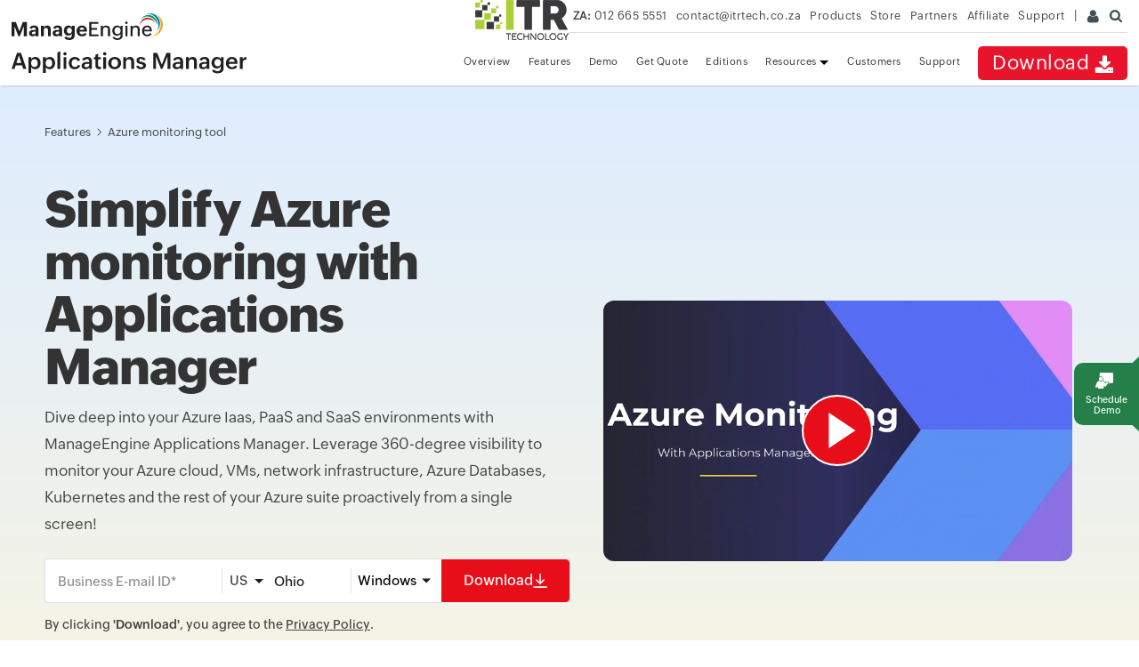

--- FILE ---
content_type: text/html
request_url: https://www.manageengine.com/za/products/applications_manager/azure-monitoring.html
body_size: 23491
content:
<!doctype html> 
<html><!-- InstanceBegin template="/Templates/appmanager-no-left.dwt" codeOutsideHTMLIsLocked="false" --> 
<head>
<meta charset="utf-8">
<meta name="viewport" content="width=device-width, initial-scale=1.0">
<!-- InstanceBeginEditable name="doctitle" -->
<meta charset="utf-8" />
<title>Azure Monitoring Tools | Monitor Azure Performance - ManageEngine Applications Manager</title>
<meta name="description"
    content="Effortlessly monitor your Azure environment with Applications Manager. Track performance, ensure security & optimize resources effectively. Try now for free!" />
<meta name="keywords" content="" />
<link rel="preconnect" href="https://fonts.zohowebstatic.com/">
<link rel="preconnect" href="https://fonts.zohostatic.com/">
<style>
@font-face {
    font-family: 'ZohoPuvi';
    src: url('https://fonts.zohowebstatic.com/zohopuvi/3.5/zoho_puvi_regular.woff2') format('woff2'), url('https://fonts.zohowebstatic.com/zohopuvi/3.5/zoho_puvi_regular.woff') format('woff'), url('https://fonts.zohowebstatic.com/zohopuvi/3.5/zoho_puvi_regular.ttf') format('truetype');
    font-style: normal;
    font-weight: 300;
    font-display: swap;
}
@font-face {
    font-family: 'ZohoPuvi';
    src: url('https://fonts.zohowebstatic.com/zohopuvi/3.5/zoho_puvi_medium.woff2') format('woff2'), url('https://fonts.zohowebstatic.com/zohopuvi/3.5/zoho_puvi_medium.woff') format('woff'), url('https://fonts.zohowebstatic.com/zohopuvi/3.5/zoho_puvi_medium.ttf') format('truetype');
    font-style: normal;
    font-weight: 400;
    font-display: swap;
}
@font-face {
    font-family: 'ZohoPuvi';
    src: url('https://fonts.zohowebstatic.com/zohopuvi/3.5/zoho_puvi_extrabold.woff2') format('woff2'), url('https://fonts.zohowebstatic.com/zohopuvi/3.5/zoho_puvi_extrabold.woff') format('woff'), url('https://fonts.zohowebstatic.com/zohopuvi/3.5/zoho_puvi_extrabold.ttf') format('truetype');
    font-style: normal;
    font-weight: 700;
    font-display: swap;
}
body {
    font-family: ZohoPuvi, sans-serif;
}
</style>
<link rel="canonical" href="https://www.manageengine.com/products/applications_manager/azure-monitoring.html" />
<link rel="stylesheet" type="text/css" href="style/apm-footer.css">
<link href="style/swiper/swiper.css" rel="stylesheet" />

<!-- InstanceEndEditable --> 
<meta name="author" content="ManageEngine">
<!--[if lt IE 9]><script src="https://www.manageengine.com/za/js/html5shiv.js"></script><![endif]-->
<meta http-equiv="X-UA-Compatible" content="IE=edge,chrome=1">
<link href="https://www.manageengine.com/za/favicon.ico" rel="shortcut icon">
<script type="text/javascript" src="https://www.manageengine.com/za/js/ipcallback-new.js"></script>
<link rel="stylesheet" type="text/css" href="../../css/me-v1.css?v2">
<link rel="stylesheet" type="text/css" href="style/prd-style.css">
<!-- InstanceBeginEditable name="headedit" -->
<link rel="stylesheet" href="./style/azure-monitoring-new.css">
<!-- InstanceEndEditable -->
</head>
<body>
<div class="pop-box" id="disableDiv">&nbsp;</div>
<div class="pop-container" id="PopupContainer">&nbsp;</div>  
<div id="fixedbtn" style="display: block;"><a href="https://www.manageengine.com/za/products/applications_manager/demo.html?demorhsFixed"><span title="Request demo" data-value="Personalized demo" class="demo"><span class="adRhsIcon">&nbsp;</span>Schedule demo</span></a></div>
<header>
  <div id="commonHeader">
  <div id="header-topsec">&nbsp;</div>
  <div class="" id="MEmobPanel">
    <div id="MEdropPanel">&nbsp;</div>
  </div>
  <div id="header-mainsec">
    <div class="headerinner">
      <div class="clearfix head-container">
        <div class="fl prdLogo">
        <a class="apmlogosvg" href="../applications_manager/"><img title="Application Performance Monitoring - ManageEngine Applications Manager" alt="Application Performance Monitoring - ManageEngine Applications Manager" src="../../images/logo/applicationsmanager.svg"/></a>
        </div>
        <div class="fr">
          <nav>
            <div class="nav-dwn fr"><a href="download.html?TopMenu" title="Download ManageEngine Applications Manager">Download <span class="nav-dwn-icon">&nbsp;</span></a></div>
            <div class="fr pr">
              <ul class="nav header-nav productmenu clearfix" itemscope="itemscope" itemtype="https://www.schema.org/SiteNavigationElement">
              <li id="over"><a href="./?TopMenu">Overview</a></li>
              <li id="fea"><a href="applications-monitoring-features.html?TopMenu">Features</a></li>
              <li id="demos"><a href="demo.html?TopMenu">Demo</a></li> 
               <li id="quote"><a href="get-quote.html?TopMenu">Get Quote</a></li>   
			  <li id="edition"><a href="applications-manager-comparison.html?TopMenu">Editions</a></li> 	
              <li id="res"  class="dropdown expanded"><a href="document.html?TopMenu">Resources <span class="caret">&nbsp;</span></a>
				  
				 <ul class="dropdown-menu">
					  <li><a href="https://www.manageengine.com/za/products/applications_manager/document.html#whatsnew">What's New</a></li>
					  <li><a href="https://www.manageengine.com/za/products/applications_manager/document.html#productinfo">Product Info</a></li>
					  <li><a href="https://www.manageengine.com/za/products/applications_manager/blog/index.html">Blog / Articles</a></li>
					  <li><a href="https://www.manageengine.com/za/products/applications_manager/document.html#whitepaper-ebook">White Papers / e-book</a></li>
					  <li><a href="https://www.manageengine.com/za/products/applications_manager/document.html#video">Video</a></li>
					  <li><a href="https://www.manageengine.com/za/products/applications_manager/document.html#techtopics">Tech Topics</a></li>
				 </ul> 	  
				  
			  </li>
              <li id="cust"><a href="customer.html?TopMenu">Customers</a></li>
              <li id="sup"><a href="support.html?TopMenu">Support</a></li>
            </ul>
            </div>
          </nav>
        </div>
        <div class="menuIcon menu2ResBlk" id="MEmobile"><span class="s-icon icon-s-menu">&nbsp;</span></div>
      </div>
    </div>
  </div>
  </div>
</header>
<!-- InstanceBeginEditable name="bannercont" -->
<div class="azure-monitoring-main-wrapper">
  <div class="banner-section" id="banner-section">
    <div class="container">
      <div class="row">
        <div class="col-12">
          <div class="breadcrumb-header">
            <ul>
              <li> <a href="https://www.manageengine.com/za/products/applications_manager/applications-monitoring-features.html">Features</a> </li>
              <li class="breadcrumb-separator">
                <svg width="5" height="9" viewBox="0 0 5 9" fill="none" xmlns="http://www.w3.org/2000/svg">
                  <path d="M1 8L4.5 4.5L1 1" stroke="#2A2B2E" stroke-linecap="round"
                                    stroke-linejoin="round"> </path>
                </svg>
              </li>
              <li>Azure monitoring tool</li>
            </ul>
          </div>
        </div>
      </div>
      <div class="row">
        <div class="col-xl-6 col-lg-6 col-md-12 col-12">
          <div class="banner-content">
            <h1>Simplify Azure monitoring with Applications Manager</h1>
            <p> Dive deep into your Azure Iaas, PaaS and SaaS environments with ManageEngine
              Applications Manager. Leverage 360-degree visibility to monitor your Azure cloud,
              VMs, network infrastructure, Azure Databases, Kubernetes and the rest of your Azure
              suite proactively from a single screen! </p>
              
                    <div class="thanks-message" id="thanks-message">
                                <div class="thanks-content">
                                    <svg width="24" height="24" viewbox="0 0 48 48" fill="none"
                                        xmlns="http://www.w3.org/2000/svg">
                                        <g clip-path="url(#clip0_1536_603)">
                                            <path
                                                d="M24 0C10.7452 0 0 10.7452 0 24C0 37.2548 10.7452 48 24 48C37.2548 48 48 37.2548 48 24C48 10.7452 37.2548 0 24 0ZM37.761 17.2299L20.9612 34.0298C20.4205 34.5704 19.5442 34.5704 19.0036 34.0298L10.239 25.2651C9.69831 24.7245 9.69831 23.8482 10.239 23.3076L11.5411 22.0054C12.0817 21.4648 12.958 21.4648 13.4987 22.0054L19.9822 28.489L34.501 13.9702C35.0416 13.4296 35.9179 13.4296 36.4585 13.9702L37.7607 15.2723C38.3013 15.813 38.3013 16.6893 37.7607 17.2299H37.761Z"
                                                fill="#09AB58"></path>
                                        </g>
                                        <defs>
                                            <clippath id="clip0_1536_603">
                                                <rect width="48" height="48" fill="white"></rect>
                                            </clippath>
                                        </defs>
                                    </svg>
                                    <h6>Thank you for downloading.</h6>
                                </div>
                            </div>
                            <form id="LicenseKeyForm" class="edi-btn"
                                action="https://forms.manageengine.com/form_new.do" method="post" name="LicenseKeyForm"
                                onsubmit="return security_adwords()">
                                <div class="contactForm">
                                    <div class="input-group">
                                        <div class="form-group-row">
                                            <div class="form-group-item">
                                                <input type="text" id="emailID" name="emailid" class="form-control"
                                                    placeholder="Business E-mail ID*" size="30" maxlength="70" required>
                                            </div>
                                            <div class="form-group-item">
                                                <div class="select-country">
                                                    <div class="selectedCountry">Select</div>
                                                    <span class="caretDown"></span>
                                                    <select id="MECountryListing" name="country" id="country"
                                                        class="form-control" required></select>
                                                </div>
                                                <div class="select-os">
                                                    <select name="Operating_System" id="zc-Operating_System"
                                                        class="form-control">
                                                        <option value="Select OS">Select OS</option>
                                                        <option value="Windows" selected>Windows</option>
                                                        <option value="Linux">Linux</option>
                                                    </select>
                                                    <div class="selectedOS">Select OS</div>
                                                </div>
                                                <button type="submit" class="apm-btn apm-btn-primary"
                                                    name="submit-form">
                                                    <span>Download</span>
                                                    <span class="apm-btn-icon">
                                                        <svg viewbox="0 0 18 18" width="16" height="16">
                                                            <g clip-path="url(#clip0_3328_39)">
                                                                <path d="M17.8256 16.1213H0.174316V18H17.8256V16.1213Z"
                                                                    fill="white"></path>
                                                                <path
                                                                    d="M14.9119 8.09625L13.5844 6.76875L9.93939 10.4175V0H8.06064V10.4175L4.45689 6.81375L3.12939 8.14125L8.99814 14.01L14.9119 8.09625Z"
                                                                    fill="white"></path>
                                                            </g>
                                                            <defs>
                                                                <clippath id="clip0_3328_39">
                                                                    <rect width="17.6512" height="18" fill="white"
                                                                        transform="translate(0.174316)"></rect>
                                                                </clippath>
                                                            </defs>
                                                        </svg>
                                                    </span>
                                                </button>
                                            </div>
                                            <div class="form-feedback-error"></div>
                                        </div>
                                        <div class="form-feedback-error"></div>
                                    </div>
                                    <inputgroup>
                                        <span class="fbutton">
                                            <input id="dwnSubject" name="subject" value="" type="hidden" />
                                            <input id="nexturl" name="next-url"
                                                value="https://www.manageengine.com/za/products/applications_manager/azure-monitoring.html?thanks"
                                                type="hidden" />
                                            <input id="dwncc" name="cc" value="" type="hidden" />
                                            <input name="leadsource" value="Web Download" type="hidden" />
                                            <input name="productname" value="AppManager" type="hidden" />
                                            <input name="Product_Category" value="Enterprise" type="hidden" />
                                            <input id="user-detail" name="user-detail" type="text" />
                                        </span>
                                    </inputgroup>
                                    <div class="terms-content" data-clickgdpr="formCTAgdpr">
                                        By clicking <strong>'Download'</strong>, you agree to the
                                        <a href="https://www.manageengine.com/za/privacy.html" target="_blank">Privacy
                                            Policy</a>.
                                    </div>
                                </div>
                            </form>
                                                                                         
        
            <div class="video-player-wrapper" id="video-player-wrapper">
              <div class="video-player-container">
                <div class="video-player-close-btn" onclick="closeYoutubeVideo();">
                 <svg width="24" height="24" viewBox="0 0 24 24" fill="none"> <path d="M18 6L6 18" stroke="black" stroke-width="2" stroke-linecap="round" stroke-linejoin="round"></path> <path d="M6 6L18 18" stroke="black" stroke-width="2" stroke-linecap="round" stroke-linejoin="round"></path> </svg>
                </div>
                <div class="video-player" id="video-player">&nbsp;</div>
              </div>
            </div>
          </div>
        </div>
        <div class="col-xl-6 col-lg-6 col-md-12 col-12">
    
            <div class="banner-video">
                                <div class="intro-video">
                                    <picture>                                     
                                        <img src="images/apm-azure-video-thumbnail.webp" alt="Azure Monitoring - ManageEngine Applications Manager" title="Azure Application Monitoring" fetchpriority="high" loading="eager" width="527" height="293">
                                    </picture>
                                    <button type="button" class="video-play-button" onclick="playYoutubeVideo('jQft_VmU_IM')" aria-label="Play Video">
                                        <div class="video-play-icon">&nbsp;</div>
                                    </button>
                                </div>
                            </div>
        </div>
      </div>
      <div class="trusted-client-section">
        <p>Trusted by leading enterprises across the globe</p>
        <div class="trusted-client-wrapper">
          <div class="trusted-client-item"> <img src="./images/logo/customers/samsung_sds.svg" alt="Samsung SDS" width="130" height="20"> </div>
          <div class="trusted-client-item"> <img src="./images/logo/customers/hitachi.svg" alt="Hitachi" width="124" height="20"> </div>
          <div class="trusted-client-item"> <img src="./images/logo/customers/loreal.svg" alt="Loreal" width="108" height="20"> </div>
          <div class="trusted-client-item"> <img src="./images/logo/customers/yokogawa.svg" alt="Yokogawa" width="138" height="20"> </div>
          <div class="trusted-client-item"> <img src="./images/logo/customers/nasa.svg" alt="NASA" width="52" height="42"> </div>
        </div>
      </div>
    </div>
  </div>
  <div class="supported-technology-section">
    <div class="container">
      <div class="sec-header">
        <h2 class="text-center">Technologies supported in Azure cloud monitoring</h2>
      </div>
      <div class="about-content-item">
        <div class="row">
          <div class="col-xl-6 col-lg-6 col-12">
            <div class="content-list">
              <div class="content-list-item active" data-content-list="compute">
                <div class="content-list-icon">
                  <svg width="32" height="33" fill="none">
                    <use href="#icon-switch"></use>
                  </svg>
                </div>
                <div class="content-list-body">
                  <div class="content-list-title"> <span>Compute</span>
                    <svg width="24" height="24">
                      <use href="#icon-chevron-right"></use>
                    </svg>
                  </div>
                </div>
              </div>
              <div class="content-list-item" data-content-list="analytics">
                <div class="content-list-icon">
                  <svg width="45" height="33" fill="none">
                    <use href="#icon-router"></use>
                  </svg>
                </div>
                <div class="content-list-body">
                  <div class="content-list-title"> <span>Analytics</span>
                    <svg width="24" height="24">
                      <use href="#icon-chevron-right"></use>
                    </svg>
                  </div>
                </div>
              </div>
              <div class="content-list-item" data-content-list="containers">
                <div class="content-list-icon">
                  <svg width="36" height="36" fill="none">
                    <use href="#icon-firewall"></use>
                  </svg>
                </div>
                <div class="content-list-body">
                  <div class="content-list-title"> <span>Containers</span>
                    <svg width="24" height="24">
                      <use href="#icon-chevron-right"></use>
                    </svg>
                  </div>
                </div>
              </div>
              <div class="content-list-item" data-content-list="databases">
                <div class="content-list-icon">
                  <svg width="35" height="34" fill="none">
                    <use href="#icon-printer"></use>
                  </svg>
                </div>
                <div class="content-list-body">
                  <div class="content-list-title"> <span>Databases</span>
                    <svg width="24" height="24">
                      <use href="#icon-chevron-right"></use>
                    </svg>
                  </div>
                </div>
              </div>
              <div class="content-list-item" data-content-list="integration-environments">
                <div class="content-list-icon">
                  <svg width="35" height="34" fill="none">
                    <use href="#icon-printer"></use>
                  </svg>
                </div>
                <div class="content-list-body">
                  <div class="content-list-title"> <span>Integration Environments</span>
                    <svg width="24" height="24">
                      <use href="#icon-chevron-right"></use>
                    </svg>
                  </div>
                </div>
              </div>
              <div class="content-list-item" data-content-list="network">
                <div class="content-list-icon">
                  <svg width="35" height="34" fill="none">
                    <use href="#icon-printer"></use>
                  </svg>
                </div>
                <div class="content-list-body">
                  <div class="content-list-title"> <span>Network Infrastructure</span>
                    <svg width="24" height="24">
                      <use href="#icon-chevron-right"></use>
                    </svg>
                  </div>
                </div>
              </div>
              <div class="content-list-item" data-content-list="storage">
                <div class="content-list-icon">
                  <svg width="35" height="34" fill="none">
                    <use href="#icon-printer"></use>
                  </svg>
                </div>
                <div class="content-list-body">
                  <div class="content-list-title"> <span>Storage Accounts</span>
                    <svg width="24" height="24">
                      <use href="#icon-chevron-right"></use>
                    </svg>
                  </div>
                </div>
              </div>
            </div>
          </div>
          <div class="col-xl-6 col-lg-6 col-12">
            <div class="content-list-image-wrapper">
              <div class="content-list-image" data-content-list-image="analytics">
                <div class="content-section">
                  <h3>Analytics</h3>
                  <p> Monitor your Azure Synapse analytics instances with Applications Manager's Azure monitoring
                    software. Keep track of critical KPIs like SQL pools, data pools, storage, activity, pipeline,
                    memory and many more in real time. <a
                        href="https://www.manageengine.com/za/products/applications_manager/azure-synapse-analytics-monitoring.html"
                        target="_blank" rel="noopener">Learn more</a> </p>
                </div>
              </div>
              <div class="content-list-image active" data-content-list-image="compute">
                <div class="content-section">
                  <h3>Compute</h3>
                  <p> Keep an eye out for Azure App Service, Functions, Virtual Machines and VM scale sets with
                    Applications Manager. Track crucial Azure Compute performance metrics like https status codes
                    and errors, connections, threads, function statistics, network throughput, etc. and optimize the
                    performance of your Azure Compute services efficiently. </p>
                  <ul>
                    <li> <a rel="noopener" href="https://www.manageengine.com/za/products/applications_manager/azure-app-service-monitoring.html" target="_blank">Azure App Service</a> </li>
                    <li> <a rel="noopener" href="https://www.manageengine.com/za/products/applications_manager/azure-functions-monitoring.html" target="_blank">Azure Functions Monitoring</a> </li>
                    <li> <a rel="noopener" href="https://www.manageengine.com/za/products/applications_manager/azure-virtual-machine-vm-monitoring.html" target="_blank">Azure Virtual Machine monitoring</a> </li>
                    <li> <a rel="noopener" href="https://www.manageengine.com/za/products/applications_manager/azure-vmss-monitoring.html" target="_blank">Azure Virtual Machine Scale Sets Monitoring</a> </li>
                  </ul>
                </div>
              </div>
              <div class="content-list-image" data-content-list-image="containers">
                <div class="content-section">
                  <h3>Containers</h3>
                  <p> Look out for your Kubernetes Clusters with Azure Kubernetes Service monitoring. Ensure
                    improvement in overall performance of your container environments. Keep track of crucial
                    components like nodes, pods, PVs etc. and trace data transactions in real time. Monitor health,
                    availability, and resources proactively; and stay on top of performance trends with Applications
                    Manager. <a rel="noopener" href="https://www.manageengine.com/za/products/applications_manager/azure-kubernetes-monitoring.html" target="_blank">Learn more</a> </p>
                </div>
              </div>
              <div class="content-list-image" data-content-list-image="databases">
                <div class="content-section">
                  <h3>Databases</h3>
                  <p> Monitor all your Azure Databases from one place with our Azure monitoring solution. Unlock
                    observability into your databases with periodic analyses and accurate performance forecasts
                    curated by built-in AI in Applications Manager. <a rel="noopener" href="https://www.manageengine.com/za/products/applications_manager/azure-database-monitoring.html" target="_blank">Learn more</a> </p>
                  <ul>
                    <li> <a rel="noopener" href="https://www.manageengine.com/za/products/applications_manager/azure-redis-cache-monitoring.html" target="_blank">Azure Cache for Redis Monitoring</a> </li>
                    <li> <a rel="noopener" href="https://www.manageengine.com/za/products/applications_manager/microsoft-azure-sql-monitoring.html" target="_blank">Azure SQL Database Monitoring</a> </li>
                    <li> <a rel="noopener" href="https://www.manageengine.com/za/products/applications_manager/monitor-azure-sql-managed-instance.html" target="_blank">Azure SQL Managed Instance Monitoring</a> </li>
                  </ul>
                </div>
              </div>
              <div class="content-list-image" data-content-list-image="integration-environments">
                <div class="content-section">
                  <h3>Integration Environments</h3>
                  <p> Dive deep into your service namespaces with Azure Service Bus monitoring. Eliminate bottlenecks
                    in queues and clear up storage by discarding inactive topics. Track connections and resource
                    utilization to avoid system slowdowns. Stay informed about performance anomalies with the help
                    of smart monitoring in Applications Manager. <a rel="noopener" href="https://www.manageengine.com/za/products/applications_manager/azure-service-bus-monitoring-tool.html" target="_blank">Learn more</a> </p>
                </div>
              </div>
              <div class="content-list-image" data-content-list-image="network">
                <div class="content-section">
                  <h3>Network</h3>
                  <p> Keep a close watch on your entire Azure Network infrastructure. Identify potential performance
                    anomalies and act in time to maintain optimum efficiency of your network components. Track KPIs
                    that inform you about data transfer, data traffic, links, error rate, etc. to understand your
                    network better. <a rel="noopener" href="https://www.manageengine.com/za/products/applications_manager/azure-network-infrastructure-monitoring.html" target="_blank">Learn more</a> </p>
                </div>
              </div>
              <div class="content-list-image" data-content-list-image="storage">
                <div class="content-section">
                  <h3>Storage</h3>
                  <p> Monitor your Azure Storage accounts on the go. Get instant and legible insights into critical
                    parameters like replication, blob, files, and latency from a single screen. Unlock proactive
                    monitoring techniques to make informed decisions for your Azure storage accounts and ensure
                    maximum efficiency with Applications Manager. <a rel="noopener" href="https://www.manageengine.com/za/products/applications_manager/azure-storage-account-monitoring.html" target="_blank">Learn more</a> </p>
                </div>
              </div>
              <div class="content-list-image" data-content-list-image=""> </div>
              <div class="content-list-image" data-content-list-image=""> </div>
            </div>
          </div>
        </div>
      </div>
    </div>
  </div>
  <div class="feature-section">
    <div class="container">
      <div class="feature-section-intro-content">
        <h2>Why Applications Manager for Azure monitoring?</h2>
        <p> Applications Manager offers a simpler and effective monitoring interface to dive into your
          critical services and applications effortlessly. With deep analyses and proactive monitoring
          techniques, you will be able to locate performance anomalies, identify their root causes and
          eliminate them beforehand to ensure optimum end user satisfaction. </p>
      </div>
      <div class="feature-header-section">
        <h2>Key benefits of our Azure cloud monitoring solution</h2>
        <ul id="feature-header-section">
          <li> <a rel="noopener" href="#discover" class="active" data-section="discover">Discover</a> </li>
          <li> <a rel="noopener" href="#centralize" data-section="centralize">Centralize</a> </li>
          <li> <a rel="noopener" href="#migrate" data-section="migrate">Migrate</a> </li>
          <li> <a rel="noopener" href="#optimize" data-section="optimize">Optimize</a> </li>
          <li><a rel="noopener" href="#configure" data-section="configure">Configure</a></li>
        </ul>
      </div>
      <div class="feature-content-section" id="discover">
        <div class="content-header">
          <h3>Discover all your Azure instances and untangle dependencies with ease:</h3>
          <p> Discover your Azure instances and components efficiently, and start monitoring them on the go.
            Eliminate manual delay/errors by discovering your new resources and components as you
            scale your Azure cloud. Aid the admin teams in understanding the performance of key metrics
            like resource consumption, latency, disk I/O stats, connection statistics, and queue wait
            time with centralized monitoring through Applications Manager's Azure monitoring dashboard.
            Understand the root cause of issues and resolve them before end users experience the impact.
            Proactively optimize performance at code level, ensuring the seamless functioning of each
            instance in your Azure environment. </p>
        </div>
        <div class="content-body">
          <div class="feature-section-swiper">
            <div class="swiper customerReviewSwiper">
              <div class="swiper-wrapper">
                <div class="swiper-slide">
                  <picture>
                    <source srcset="./images/azure-monitoring/add-new-discovery.avif" type="image/avif">
                    <img src="./images/azure-monitoring/add-new-discovery.webp" alt="Azure Monitoring Solutions - ManageEngine Applications Manager" title="Monitoring in Azure" width="1200" height="882" loading="lazy"> </picture>
                </div>
                <div class="swiper-slide">
                  <picture>
                    <source srcset="./images/azure-monitoring/port-selection.avif" type="image/avif">
                    <img src="./images/azure-monitoring/port-selection.webp" alt="Azure Monitoring Services - ManageEngine Applications Manager" title="Azure Monitoring Dashboard" width="1200" height="294" loading="lazy"> </picture>
                </div>
              </div>
              <div class="swiper-button-prev">&nbsp;</div>
              <div class="swiper-button-next">&nbsp;</div>
            </div>
          </div>
        </div>
      </div>
      <div class="feature-content-section" id="centralize">
        <div class="content-header">
          <h3>Go beyond native Azure monitoring tools</h3>
          <p> Monitor your IT efficiently by centralizing it and expanding your visibility into the rest
            of your cloud apps, application servers, web services, VMs, ERPs, databases and many more.
            Instead of shuffling through multiple native monitoring tools, start monitoring the health
            and performance of all your IT components from one place. Customize your monitoring
            interface for better organizing and visibility with our <strong>Azure monitoring tool</strong>. </p>
          <div class="content-body">
            <div class="feature-section-swiper">
              <div class="swiper customerReviewSwiper">
                <div class="swiper-wrapper">
                  <div class="swiper-slide">
                    <picture>
                      <source srcset="./images/azure-monitoring/cloud-apps.avif" type="image/avif">
                      <img src="./images/azure-monitoring/cloud-apps.webp" alt="Cloud Apps - ManageEngine Applications Manager" width="1200" height="526" loading="lazy"/> </picture>
                  </div>
                  <div class="swiper-slide">
                    <picture>
                      <source srcset="./images/azure-monitoring/view-third-party-integration.avif" type="image/avif">
                      <img src="./images/azure-monitoring/view-third-party-integration.webp" alt="Azure Monitoring - ManageEngine Applications Manager" title="Azure Monitoring Metrics" width="1200" height="592" loading="lazy"/> </picture>
                  </div>
                  <div class="swiper-slide">
                    <picture>
                      <source srcset="./images/azure-monitoring/other-third-party-integration.avif" type="image/avif">
                      <img src="./images/azure-monitoring/other-third-party-integration.webp" alt="Azure Cloud Monitoring - ManageEngine Applications Manager" title="Azure Server Monitoring" width="1200" height="624" loading="lazy"/> </picture>
                  </div>
                </div>
                <div class="swiper-button-prev">&nbsp;</div>
                <div class="swiper-button-next">&nbsp;</div>
              </div>
            </div>
          </div>
          <p> Migrate to multi-cloud and hybrid cloud environments without worrying about lack of
            visibility and synchronization among monitoring solutions. Switch between cloud vendors
            seamlessly and get uninterrupted insights into your multi-cloud environments. Leverage
            Applications Manager's support for over 150 technologies to monitor your Azure suite along
            with the rest of your application stack. </p>
          <p> Integrate APM with the rest of your IT management solutions like NPM, ITSM and many more,
            through Applications Manager to enhance your monitoring experience. Beat the expenditure
            that comes with pay-as-you-go and metric-based pricing models. Check out our <a
                href="https://www.manageengine.com/za/products/applications_manager/pricing.html" target="_blank"
                rel="noopener">pricing plans</a> today! </p>
        </div>
      </div>
      <div class="feature-content-section" id="migrate">
        <div class="content-header">
          <h3>Ensure seamless migration to Azure cloud</h3>
          <p> Make your Azure cloud migration hassle free with <a
                href="https://www.manageengine.com/za/products/applications_manager/cloud-monitoring.html" target="_blank"
                rel="noopener">cloud monitoring</a>. Tackle resource management
            challenges by speculating costs and resource utilization with proactive analyses. Identify
            peak traffic hours and schedule downtime for maintenance and migration efficiently.
            Distribute workloads strategically to avoid system slowdowns and crashes. Mark and define
            critical servers and databases to avoid overlooks. Monitor hour to hour performance, stay
            informed on potential performance anomalies and keep a keen eye on your cloud performance. </p>
        </div>
        <div class="feature-section-swiper">
          <picture>
            <source srcset="./images/azure-monitoring/migration-to-azure.avif" type="image/avif">
            <img src="./images/azure-monitoring/migration-to-azure.webp" alt="Azure Performance Monitoring - ManageEngine Applications Manager" title="Azure Monitoring Software" width="1280" height="587" loading="lazy"/> </picture>
        </div>
      </div>
      <div class="feature-content-section" id="optimize">
        <h3>Minimize Azure cloud spend</h3>
        <p> Obtain clear and legible billing data. Make well-informed financial choices while building your
          cloud ecosystem. Keep records of expenditure corresponding to each instance, and resource
          employed in your Azure environment throughout multiple locations all over the globe and look out
          for unnecessary spending. Cut down expenses and avoid overstocking resources by forecasting
          future requirements. </p>
        <div class="feature-section-swiper">
          <picture>
            <source srcset="./images/azure-monitoring/minimize-cloud-spend.avif" type="image/avif">
            <img src="./images/azure-monitoring/minimize-cloud-spend.webp" width="1280" height="579" loading="lazy" alt="Minimize cloud spend - ManageEngine Applications Manager" title="Minimize cloud spend"/> </picture>
        </div>
      </div>
      <div class="feature-content-section" id="configure">
        <div class="content-header">
          <h3>Smart alerting and report generation</h3>
          <p> Automate corrective actions like starting, stopping, and restarting Azure instances and
            eliminate manual delay. Receive alerts right on your commute channels like SMS, mail, Slack,
            etc. by configuring integrations and protocols with Applications Manager. Ensure faster
            fixes and zero unexpected downtime by staying alert about performance anomalies. Configure
            adaptive thresholds for <strong>Azure performance monitoring</strong> metrics that exhibit dynamic
            behavior
			  to reduce false alarms. </p>
			 <div class="feature-section-swiper">
            <div class="swiper customerReviewSwiper">
              <div class="swiper-wrapper">
                <div class="swiper-slide">
                  <picture>
                  <source srcset="./images/azure-monitoring/smart-alerting.avif" type="image/avif">
                  <img src="./images/azure-monitoring/smart-alerting.webp" alt="Azure Application Monitoring - ManageEngine Applications Manager" title="Azure Performance Monitor" /> </div>
                </picture>
            </div>
          </div>
        </div>
      </div>
          <p> Analyze the performance trends periodically and generate performance reports specific to
            each and every metric. The simple yet informative and actionable insights provided by
            Applications Manager help you understand the performance and requirements of your Azure
            suite. </p>
         <p> Automate and schedule report generation based on priority and preference, over multiple time
            periods and geographies. Forecast the performance of your Azure cloud applications and
            services with the latest machine learning techniques. Leverage Applications Manager's
            predictive analysis to enhance the performance of your Azure environment and stay alerted
            about potential bottlenecks and resource starvation. <br>&nbsp;</p>
		 
    </div>
  </div>
  <div class="supported-service-section">
    <div class="container">
      <h2 class="text-center">Supported Services</h2>
      <ul class="supported-service-category">
        <li data-category="network" class="active">Network</li>
        <li data-category="compute">Compute</li>
        <li data-category="containers">Containers</li>
        <li data-category="database">Database</li>
        <li data-category="integration">Integration</li>
        <li data-category="analytics">Analytics</li>
        <li data-category="security">Security</li>
        <li data-category="storage">Storage</li>
        <li data-category="management">Management</li>
      </ul>
      <div class="supported-service-wrapper"> 
        <!-- analytics -->
        <div class="supported-service-block" data-service="analytics"> <a rel="noopener" href="https://www.manageengine.com/za/products/applications_manager/azure-synapse-analytics-monitoring.html"
              target="_blank" class="supported-service-card"> <span class="supported-service-img synapseWorkspace"></span>
          <p>Synapse Workspaces</p>
          </a> </div>
        <!-- compute -->
        <div class="supported-service-block" data-service="compute"> <a rel="noopener" href="https://www.manageengine.com/za/products/applications_manager/azure-app-service-plan-monitoring.html"
              target="_blank" class="supported-service-card"> <span class="supported-service-img appServicePlans"></span>
          <p>App Service Plans</p>
          </a> <a rel="noopener" href="https://www.manageengine.com/za/products/applications_manager/azure-app-service-monitoring.html"
              target="_blank" class="supported-service-card"> <span class="supported-service-img azureAppService"></span>
          <p>Azure App Service (Web Apps)</p>
          </a> <a rel="noopener" href="https://www.manageengine.com/za/products/applications_manager/azure-functions-monitoring.html"
              target="_blank" class="supported-service-card"> <span class="supported-service-img functionsAzure"></span>
          <p>Functions Azure </p>
          </a> <a rel="noopener" href="https://www.manageengine.com/za/products/applications_manager/azure-virtual-machine-vm-monitoring.html"
              target="_blank" class="supported-service-card"> <span class="supported-service-img virtualMachines"></span>
          <p>Virtual Machines</p>
          </a> <a rel="noopener" href="https://www.manageengine.com/za/products/applications_manager/azure-vmss-monitoring.html"
              target="_blank" class="supported-service-card"> <span class="supported-service-img vmScaleSets"></span>
          <p>VM Scale Sets</p>
          </a> </div>
        <!-- containers -->
        <div class="supported-service-block" data-service="containers"> <a rel="noopener" href="https://www.manageengine.com/za/products/applications_manager/azure-container-services-monitoring.html#h1"
              target="_blank" class="supported-service-card"> <span class="supported-service-img containerApps"></span>
          <p>Container Apps</p>
          </a> <a rel="noopener" href="https://www.manageengine.com/za/products/applications_manager/azure-container-services-monitoring.html#h3"
              target="_blank" class="supported-service-card"> <span class="supported-service-img containerRegistries"></span>
          <p>Container Registries</p>
          </a> <a rel="noopener" href="https://www.manageengine.com/za/products/applications_manager/azure-container-services-monitoring.html#h1"
              target="_blank" class="supported-service-card"> <span class="supported-service-img containerInstances"></span>
          <p>Container Instances</p>
          </a> <a rel="noopener" href="https://www.manageengine.com/za/products/applications_manager/azure-kubernetes-monitoring.html"
              target="_blank" class="supported-service-card"> <span class="supported-service-img kubernetesClusters"></span>
          <p>Kubernetes Clusters</p>
          </a> </div>
        <!-- database -->
        <div class="supported-service-block" data-service="database"> <a rel="noopener" href="https://www.manageengine.com/za/products/applications_manager/azure-database-monitoring.html#cosmosdb"
              target="_blank" class="supported-service-card"> <span class="supported-service-img cosmosDbs"></span>
          <p>Cosmos DBs</p>
          </a> <a rel="noopener" href="https://www.manageengine.com/za/products/applications_manager/azure-database-monitoring.html#mariadb"
              target="_blank" class="supported-service-card"> <span class="supported-service-img mariaDbServers"></span>
          <p>Maria DB Servers</p>
          </a> <a rel="noopener" href="https://www.manageengine.com/za/products/applications_manager/azure-database-monitoring.html#MySQL"
              target="_blank" class="supported-service-card"> <span class="supported-service-img mysqlServers"></span>
          <p>MySQL Servers</p>
          </a> <a rel="noopener" href="https://www.manageengine.com/za/products/applications_manager/azure-database-monitoring.html#Postgresql"
              target="_blank" class="supported-service-card"> <span class="supported-service-img postgresqlServers"></span>
          <p>PostgreSQL Servers</p>
          </a> <a rel="noopener" href="https://www.manageengine.com/za/products/applications_manager/azure-redis-cache-monitoring.html"
              target="_blank" class="supported-service-card"> <span class="supported-service-img redisCaches"></span>
          <p>Redis Caches</p>
          </a> <a rel="noopener" href="https://www.manageengine.com/za/products/applications_manager/microsoft-azure-sql-monitoring.html"
              target="_blank" class="supported-service-card"> <span class="supported-service-img azureSqlDatabases"></span>
          <p>Azure SQL Databases</p>
          </a> <a rel="noopener" href="https://www.manageengine.com/za/products/applications_manager/azure-database-monitoring.html#sqlelasticpool"
              target="_blank" class="supported-service-card"> <span class="supported-service-img sqlElasticPools"></span>
          <p>SQL Elastic Pools</p>
          </a> <a rel="noopener" href="https://www.manageengine.com/za/products/applications_manager/monitor-azure-sql-managed-instance.html"
              target="_blank" class="supported-service-card"> <span class="supported-service-img sqlManagedInstances"></span>
          <p>SQL Managed Instances</p>
          </a> </div>
        <!-- integration -->
        <div class="supported-service-block" data-service="integration"> <a rel="noopener" href="https://www.manageengine.com/za/products/applications_manager/azure-integration-services-monitoring.html#h3"
              target="_blank" class="supported-service-card"> <span class="supported-service-img eventHubClusters"></span>
          <p>Event Hub Clusters</p>
          </a> <a rel="noopener" href="https://www.manageengine.com/za/products/applications_manager/azure-integration-services-monitoring.html#h4"
              target="_blank" class="supported-service-card"> <span class="supported-service-img eventHubNamespaces"></span>
          <p>Event Hub Namespaces</p>
          </a> <a rel="noopener" href="https://www.manageengine.com/za/products/applications_manager/azure-integration-services-monitoring.html#h2"
              target="_blank" class="supported-service-card"> <span class="supported-service-img logicAppsConsumption"></span>
          <p>Logic Apps (Consumption)</p>
          </a> <a rel="noopener" href="https://www.manageengine.com/za/products/applications_manager/azure-integration-services-monitoring.html#h1"
              target="_blank" class="supported-service-card"> <span class="supported-service-img logicAppsSandard"></span>
          <p>Logic Apps (Standard)</p>
          </a> <a rel="noopener" href="https://www.manageengine.com/za/products/applications_manager/azure-integration-services-monitoring.html#h5"
              target="_blank" class="supported-service-card"> <span class="supported-service-img relays"></span>
          <p>Relays</p>
          </a> <a rel="noopener" href="https://www.manageengine.com/za/products/applications_manager/azure-service-bus-monitoring-tool.html"
              target="_blank" class="supported-service-card"> <span class="supported-service-img serviceBusNamespaces"></span>
          <p>Service Bus Namespaces</p>
          </a> </div>
        <!-- network -->
        <div class="supported-service-block active" data-service="network"> <a rel="noopener" href="https://www.manageengine.com/za/products/applications_manager/azure-network-infrastructure-monitoring.html#h1"
              target="_blank" class="supported-service-card"> <span class="supported-service-img applicationGateways"></span>
          <p>Application Gateways</p>
          </a> <a rel="noopener" href="https://www.manageengine.com/za/products/applications_manager/azure-network-management-delivery-monitoring.html#h1"
              target="_blank" class="supported-service-card"> <span class="supported-service-img bastions"></span>
          <p>Bastions</p>
          </a> <a rel="noopener" href="https://www.manageengine.com/za/products/applications_manager/azure-network-management-delivery-monitoring.html#h2"
              target="_blank" class="supported-service-card"> <span class="supported-service-img connections"></span>
          <p>Connections</p>
          </a> <a rel="noopener" href="https://www.manageengine.com/za/products/applications_manager/azure-network-management-delivery-monitoring.html#h3"
              target="_blank" class="supported-service-card"> <span class="supported-service-img dnsZones"></span>
          <p>DNS Zones</p>
          </a> <a rel="noopener" href="https://www.manageengine.com/za/products/applications_manager/azure-network-infrastructure-monitoring.html#h2"
              target="_blank" class="supported-service-card"> <span class="supported-service-img expressrouteCircuits"></span>
          <p>ExpressRoute Circuits</p>
          </a> <a rel="noopener" href="https://www.manageengine.com/za/products/applications_manager/azure-network-infrastructure-monitoring.html#h3"
              target="_blank" class="supported-service-card"> <span class="supported-service-img firewalls"></span>
          <p>Firewalls</p>
          </a> <a rel="noopener" href="https://www.manageengine.com/za/products/applications_manager/azure-network-management-delivery-monitoring.html#h4"
              target="_blank" class="supported-service-card"> <span class="supported-service-img frontDoorAndCdnProfiles"></span>
          <p>Front Door and CDN Profiles</p>
          </a> <a rel="noopener" href="https://www.manageengine.com/za/products/applications_manager/azure-load-balancer-monitoring.html"
              target="_blank" class="supported-service-card"> <span class="supported-service-img standardLoadBalancer"></span>
          <p>Standard Load Balancer</p>
          </a> <a rel="noopener" href="https://www.manageengine.com/za/products/applications_manager/azure-load-balancer-monitoring.html"
              target="_blank" class="supported-service-card"> <span class="supported-service-img basicLoadBalancer"></span>
          <p>Basic Load Balancer</p>
          </a> <a rel="noopener" href="https://www.manageengine.com/za/products/applications_manager/azure-network-infrastructure-monitoring.html#h4"
              target="_blank" class="supported-service-card"> <span class="supported-service-img networkInterfaces"></span>
          <p>Network Interfaces</p>
          </a> <a rel="noopener" href="https://www.manageengine.com/za/products/applications_manager/azure-network-management-delivery-monitoring.html#h5"
              target="_blank" class="supported-service-card"> <span class="supported-service-img networkWatcherConnection"></span>
          <p>Network Watcher Connection</p>
          </a> <a rel="noopener" href="https://www.manageengine.com/za/products/applications_manager/azure-network-management-delivery-monitoring.html#h3"
              target="_blank" class="supported-service-card"> <span class="supported-service-img privateDnsZones"></span>
          <p>Private DNS Zones</p>
          </a> <a rel="noopener" href="https://www.manageengine.com/za/products/applications_manager/azure-network-management-delivery-monitoring.html#h6"
              target="_blank" class="supported-service-card"> <span class="supported-service-img privateEndpoints"></span>
          <p>Private Endpoints/Private Link Services</p>
          </a> <a rel="noopener" href="https://www.manageengine.com/za/products/applications_manager/azure-network-management-delivery-monitoring.html#h8"
              target="_blank" class="supported-service-card"> <span class="supported-service-img publicIpAddresses"></span>
          <p>Public IP Addresses</p>
          </a> <a rel="noopener" href="https://www.manageengine.com/za/products/applications_manager/azure-network-management-delivery-monitoring.html#h9"
              target="_blank" class="supported-service-card"> <span class="supported-service-img trafficManagerProfiles"></span>
          <p>Traffic Manager Profiles</p>
          </a> <a rel="noopener" href="https://www.manageengine.com/za/products/applications_manager/azure-virtual-network-monitoring.html"
              target="_blank" class="supported-service-card"> <span class="supported-service-img virtualNetworks"></span>
          <p>Virtual Networks</p>
          </a> <a rel="noopener" href="https://www.manageengine.com/za/products/applications_manager/azure-network-infrastructure-monitoring.html#h5"
              target="_blank" class="supported-service-card"> <span class="supported-service-img virtualNetworkGateways"></span>
          <p>Virtual Network Gateways</p>
          </a> </div>
        <!-- security -->
        <div class="supported-service-block" data-service="security"> <a rel="noopener" href="https://www.manageengine.com/za/products/applications_manager/azure-security-services-monitoring.html#h1"
              target="_blank" class="supported-service-card"> <span class="supported-service-img keyVaults"></span>
          <p>Key Vaults</p>
          </a> <a rel="noopener" href="https://www.manageengine.com/za/products/applications_manager/azure-security-services-monitoring.html#h2"
              target="_blank" class="supported-service-card"> <span class="supported-service-img keyVaultManagedHsms"></span>
          <p>Key Vault Managed HSMs</p>
          </a> </div>
        <!-- storage -->
        <div class="supported-service-block" data-service="storage"> <a rel="noopener" href="https://www.manageengine.com/za/products/applications_manager/azure-storage-account-monitoring.html#h2"
              target="_blank" class="supported-service-card"> <span class="supported-service-img backupVaults"></span>
          <p>Backup Vaults</p>
          </a> <a rel="noopener" href="https://www.manageengine.com/za/products/applications_manager/azure-storage-account-monitoring.html#h1"
              target="_blank" class="supported-service-card"> <span class="supported-service-img azureStandardStorageAccounts"></span>
          <p>Azure Standard Storage Accounts</p>
          </a> <a rel="noopener" href="https://www.manageengine.com/za/products/applications_manager/azure-premium-storage-monitoring.html"
              target="_blank" class="supported-service-card"> <span class="supported-service-img azurePremiumStorageAccounts"></span>
          <p>Azure Premium Storage Accounts</p>
          </a> <a rel="noopener" href="https://www.manageengine.com/za/products/applications_manager/azure-storage-account-monitoring.html#h3"
              target="_blank" class="supported-service-card"> <span class="supported-service-img recoveryServiceVaults"></span>
          <p>Recovery Service Vaults</p>
          </a> <a rel="noopener" href="https://www.manageengine.com/za/products/applications_manager/azure-storage-sync-service-monitoring.html"
              target="_blank" class="supported-service-card"> <span class="supported-service-img storageSyncServices"></span>
          <p>Storage Sync Services</p>
          </a> </div>
        <!-- management -->
        <div class="supported-service-block" data-service="management">
          <div class="supported-service-card"> <span class="supported-service-img billing"></span>
            <p>Billing</p>
          </div>
          <div class="supported-service-card"> <span class="supported-service-img clientSecretExpiryDetails"></span>
            <p>Client Secret Expiry Details</p>
          </div>
        </div>
      </div>
    </div>
  </div>
  <div class="bottom-cta-section">
    <div class="container">
      <div class="sec-header mb-0">
        <h2>Bring all your Azure instances <span class="title-break">under one roof today!</span> </h2>
        <p>Get a 30-day, free trial. No credit card required.</p>
      </div>
      <div class="bottom-cta-btn-group"> <a href="https://www.manageengine.com/za/products/applications_manager/download.html?azure-monitoring" class="apm-btn apm-btn-primary" target="_blank">Start your free
        trial</a> <a href="https://www.manageengine.com/za/products/applications_manager/demo.html?azure-monitoring" target="_blank"
            class="apm-btn">Schedule a demo</a> </div>
    </div>
  </div>
  <div class="testimonial-section">
    <div class="container">
      <div class="sec-header">
        <h2>Loved by customers and critics <span class="title-break">all over the world</span></h2>
      </div>
      <div class="recognize-badge-wrapper">
        <div class="recognize-badge-item capterra-best-value"> <span class="recognize-badge"></span> </div>
        <div class="recognize-badge-item capterra-ease-use"> <span class="recognize-badge"></span> </div>
        <div class="recognize-badge-item getapp"> <span class="recognize-badge"></span> </div>
        <div class="recognize-badge-item g2"> <span class="recognize-badge"></span> </div>
        <div class="recognize-badge-item sa-most-recommend"> <span class="recognize-badge"></span> </div>
        <div class="recognize-badge-item sa-customer-support"> <span class="recognize-badge"></span> </div>
      </div>
      <div class="row">
        <div class="col-xl-6 col-lg-6 col-12">
          <div class="client-review-wrapper">
            <div class="swiper clientReviewSwiper swiper-container">
              <div class="swiper-wrapper">
                <div class="swiper-slide">
                  <div class="client-review-item">
                    <div class="review-body">
                      <div class="review-logo-wrapper">
                        <div> <img src="./images/logo/reviewer/gpi.svg" alt="Gartner Peer Insights" loading="lazy"> </div>
                        <div class="reviewer-rating gpi"> <span>★</span> <span>★</span> <span>★</span> <span>★</span> <span>★</span> </div>
                      </div>
                      <div class="review-body-content">
                        <p> The best thing about ManageEngine Applications Manager is that
                          you can monitor all your IT infrastructure such as the servers,
                          databases from one place. Using this tool will save your IT team
                          a lot of work. </p>
                      </div>
                    </div>
                    <div class="review-footer">
                      <p class="reviewer-role">Reviewer role: Head of business development,
                        Finance</p>
                    </div>
                  </div>
                </div>
                <div class="swiper-slide">
                  <div class="client-review-item">
                    <div class="review-body">
                      <div class="review-logo-wrapper getapp">
                        <div> <img src="./images/logo/reviewer/getapp.svg" alt="GetApp" height="32" width="154" loading="lazy"> </div>
                        <div class="reviewer-rating"> <span>★</span> <span>★</span> <span>★</span> <span>★</span> <span>★</span> </div>
                      </div>
                      <div class="review-body-content">
                        <p> The tool provides a lot of insights into the performance of my
                          database, which has been helpful in identifying bottlenecks. </p>
                      </div>
                    </div>
                    <div class="review-footer">
                      <p class="reviewer-name">Mukund A</p>
                      <p class="reviewer-role">Infrastructure system
                        administrator, Industrial Automation</p>
                    </div>
                  </div>
                </div>
                <div class="swiper-slide">
                  <div class="client-review-item">
                    <div class="review-body">
                      <div class="review-logo-wrapper">
                        <div> <img src="./images/logo/customers/aidcares.png" alt="Aidcares" loading="lazy"> </div>
                      </div>
                      <div class="review-body-content">
                        <p> With a single view of everything from servers to databases,
                          monitoring our application infrastructure has become simple.
                          Applications Manager has made our lives way easier. The tool
                          helps us stay aware of the performance of our critical
                          applications 24x7. </p>
                      </div>
                    </div>
                    <div class="review-footer">
                      <p class="reviewer-name">Dave Peterson</p>
                      <p class="reviewer-role">Director, Association for
                        Individual Development</p>
                    </div>
                  </div>
                </div>
              </div>
            </div>
          </div>
        </div>
        <div class="col-xl-6 col-lg-6 col-12">
          <div class="gartner-recognition-wrapper">
            <div class="gartner-recognition-item">
              <div class="gartner-logo"> <img src="./images/logo/reviewer/gartner.svg" alt="Gartner" draggable="false"
                    loading="lazy"> </div>
              <div class="gartner-content">
                <p>ManageEngine recognized in the 2023 Gartner® Magic Quadrant™ for Application
                  Performance Monitoring and Observability.</p>
                <a href="https://www.manageengine.com/za/products/applications_manager/gartner-apm-magic-quadrant.html"
                    target="_blank"> <span>Learn more</span> <span>
                <svg width="17" height="17">
                  <use href="#icon-lm-chevron-right"></use>
                </svg>
                </span> </a> </div>
            </div>
            <div class="gartner-recognition-item">
              <div class="gartner-logo"> <img src="./images/badges/gpi-cc-2023.svg" alt="Gartner Peer Insights"
                    draggable="false" loading="lazy"> </div>
              <div class="gartner-content">
                <p>ManageEngine recognized as a Customers' Choice in the 2023 Gartner Peer Insights™
                  Voice of the Customer for Application Performance Monitoring and Observability
                  report.</p>
                <a href="https://www.manageengine.com/za/products/applications_manager/gartner-peer-insights-apm.html"
                    target="_blank"> <span>Learn more</span> <span>
                <svg width="17" height="17">
                  <use href="#icon-lm-chevron-right"></use>
                </svg>
                </span> </a> </div>
            </div>
          </div>
        </div>
      </div>
    </div>
  </div>
  <div class="faq-section">
    <div class="container">
      <h2 class="text-center">Frequently asked questions</h2>
      <div class="accordion-container">
        <div class="accordion-item">
          <div class="accordion-head">
            <h5>What is Azure monitoring?</h5>
            <span class="plusminus">&nbsp;</span> </div>
          <div class="accordion-body">
            <p> Azure monitoring is the act of monitoring, collecting and analyzing KPIs of various
              services offered by Microsoft Azure Cloud. With the help of Azure monitoring solutions like ManageEngine Applications Manager&mdash;IT admins can ensure security, high performance
              and proper resource allocation of the cloud services. </p>
          </div>
        </div>
        <div class="accordion-item">
          <div class="accordion-head">
            <h5>Why is Azure cloud monitoring important?</h5>
            <span class="plusminus">&nbsp;</span> </div>
          <div class="accordion-body">
            <p> Since Microsoft Azure is a sophisticated cloud service, understanding and ensuring the
              health and performance of the applications running on it can be challenging. This
              necessitates the use of <strong>Azure monitoring services</strong>. Applications Manager's Azure
              performance monitoring tool helps you keep your services up and running by collecting,
              analyzing and acting on the telemetry from your cloud and on-premises environments. </p>
          </div>
        </div>
        <div class="accordion-item">
          <div class="accordion-head">
            <h5>How does Azure monitor work?</h5>
            <span class="plusminus">&nbsp;</span> </div>
          <div class="accordion-body">
            <p> Applications Manager's Microsoft Azure monitoring system fetches configuration and
              performance metrics via Azure APIs. We use Azure service specific APIs to discover the
              resources and fetch their configuration metrics and 'Azure Monitor' APIs to fetch
              performance metrics from Azure monitor (native monitoring of Azure). Applications
              Manager then aggregates the procured Azure monitoring metrics and data, and processes it
              into meaningful information in the form of dashboards and graphs that is easy to
              interpret for Azure server monitoring services. </p>
          </div>
        </div>
        <div class="accordion-item">
          <div class="accordion-head">
            <h5>How to use Azure monitor?</h5>
            <span class="plusminus">&nbsp;</span> </div>
          <div class="accordion-body">
            <p> Monitoring Azure KPIs with the help of Applications Manager's <strong>Azure monitoring</strong> dashboard enables you to obtain rich, actionable insights into your Azure environment and helps
              you proactively monitor Azure performance KPIs that are vital to your applications by
              fetching the stats real time and aggregating them for historical analysis. With Azure application performance monitoring (Azure APM),
              you can also
              identify slow performing queries in your Azure applications by monitoring SQL databases.
              For more information on how to execute Azure performance monitoring with Applications
              Manager, refer <a
                  href="https://pitstop.manageengine.com/portal/en/kb/applications-manager/faq/cloud-apps-1/microsoft-azure"
                  target="_blank">here</a>. </p>
          </div>
        </div>
        <div class="accordion-item">
          <div class="accordion-head">
            <h5>What are the factors to consider while choosing an Azure monitoring tool?</h5>
            <span class="plusminus">&nbsp;</span> </div>
          <div class="accordion-body">
            <p>While evaluating Azure cloud monitoring tools in the market, following are some of the key factors that needs to be considered:
            <ul>
              <li><strong>Real-time Monitoring Capabilities:</strong> The tool must possess the ability to monitor all essential components of your Azure environment in real-time, including virtual machines, databases, storage, and applications. This allows for swift identification and resolution of any potential issues.</li>
              <li><strong>Scalability and flexibility:</strong> As your Azure environment expands, the monitoring tool should have the capability to grow with it. It should be equipped to handle large amounts of data and seamlessly integrate with new components.</li>
              <li><strong>Alerting and Notification:</strong> A robust alerting system is crucial in a monitoring tool, providing timely notifications for critical events or performance issues.</li>
              <li><strong>Integration with existing systems:</strong> The tool should seamlessly integrate with existing Azure services and other third-party systems, streamlining processes and avoiding duplication of efforts.</li>
              <li><strong>Cost efficiency:</strong> When considering a monitoring tool, it is important to evaluate its cost and ensure it aligns with your budget. Some tools may offer a free trial or a pay-per-use model, which can be more cost-effective for smaller businesses.</li>
              <li><strong>Ease of use:</strong> The monitoring tool should have a user-friendly interface that is easy to navigate, use, and comprehend. This enables swift identification and resolution of issues without spending excessive time on the tool itself.</li>
              <li><strong>Security and compliance:</strong> The tool must prioritize strong security measures to safeguard data and prevent cyber attacks. It is crucial to ensure the tool is equipped with robust security features and complies with standard data protection regulations.</li>
            </ul>
            Ultimately, the best Azure monitoring tool for your needs will depend on your specific requirements and goals. Applications Manager covers all these essential factors and facilitates you with seamless Azure cloud monitoring experience. Try now!
            </p>
          </div>
        </div>
      </div>
    </div>
  </div>
  <div class="svg-icons" style="display: none">
    <svg xmlns="http://www.w3.org/2000/svg">
      <defs>
        <symbol data-viewbox="0 0 24 24" viewBox="0 0 24 24" fill="none" id="icon-chevron-right">
          <path d="M9 18L15 12L9 6" stroke="currentcolor" stroke-width="2" stroke-linecap="round"
              stroke-linejoin="round" />
        </symbol>
      </defs>
    </svg>
  </div>
</div>
<div class="bottom-link-tree-section">
  <div class="container">
    <h2 class="text-center">All-in-One Monitoring Solution</h2>
    <div class="link-tree-column-wrapper">
      <div class="link-tree-column-item">
        <div class="link-tree-column">
          <h5> <a href="./database-monitoring.html"
                            title="Database Monitors">Database Monitoring</a> </h5>
          <ul class="link-tree-list">
            <li> <span class="link-tree-sublist-title"> Oracle Database Monitoring
              <svg width="18" height="18" viewBox="0 0 18 18" fill="none" xmlns="http://www.w3.org/2000/svg" class="icon-chevron-down">
                <path d="M13.5 6.75L9 11.25L4.5 6.75" stroke="black" stroke-width="1.5" stroke-linecap="round" stroke-linejoin="round"/>
              </svg>
              </span>
              <ul class="link-tree-sublist">
                <li> <a title="DB2 Monitoring"
                                        href="./oracle-monitoring.html">Overview</a> </li>
                <li> <a href="./oracle-rac-monitoring.html">Oracle RAC Monitoring</a> </li>
                <li> <a href="./oracle-multitenant-monitoring.html">Oracle Multi-tenant Database Monitoring</a> </li>
                <li> <a href="./oracle-nosql-monitoring.html">Oracle NoSQL Monitoring</a> </li>
              </ul>
            </li>
            <li> <span class="link-tree-sublist-title"> SQL Monitoring
              <svg width="18" height="18" viewBox="0 0 18 18" fill="none" xmlns="http://www.w3.org/2000/svg" class="icon-chevron-down">
                <path d="M13.5 6.75L9 11.25L4.5 6.75" stroke="black" stroke-width="1.5" stroke-linecap="round" stroke-linejoin="round"/>
              </svg>
              </span>
              <ul class="link-tree-sublist">
                <li> <a title="DB2 Monitoring"
                                        href="./sql-monitoring.html">Overview</a> </li>
                <li> <a href="./sql-server-monitoring.html">SQL Server Monitoring</a> </li>
                <li> <a href="./sql-performance-tuning.html">SQL Performance Tuning</a> </li>
                <li> <a href="./sql-server-performance-monitor.html">SQL Server Performance Monitor</a> </li>
                <li> <a href="./sql-anywhere-monitoring.html">SQL Anywhere Monitoring</a> </li>
              </ul>
            </li>
            <li><a href="./mysql-monitoring.html">MySQL Monitoring</a></li>
            <li> <span class="link-tree-sublist-title"> Sybase Monitoring
              <svg width="18" height="18" viewBox="0 0 18 18" fill="none" xmlns="http://www.w3.org/2000/svg" class="icon-chevron-down">
                <path d="M13.5 6.75L9 11.25L4.5 6.75" stroke="black" stroke-width="1.5" stroke-linecap="round" stroke-linejoin="round"/>
              </svg>
              </span>
              <ul class="link-tree-sublist">
                <li> <a href="./sybase-monitoring.html">Overview</a> </li>
                <li> <a href="./sybase-replication-monitoring.html">Sybase Replication Monitoring</a> </li>
              </ul>
            </li>
            <li> <span class="link-tree-sublist-title"> IBM DB Monitoring
              <svg width="18" height="18" viewBox="0 0 18 18" fill="none" xmlns="http://www.w3.org/2000/svg" class="icon-chevron-down">
                <path d="M13.5 6.75L9 11.25L4.5 6.75" stroke="black" stroke-width="1.5" stroke-linecap="round" stroke-linejoin="round"/>
              </svg>
              </span>
              <ul class="link-tree-sublist">
                <li> <a href="./db2-monitoring.html">DB2 Monitoring</a> </li>
                <li> <a href="./db2-management.html">IBM DB2 Management</a> </li>
                <li><a href="./ibm-db2-for-i-monitoring.html">IBM DB2 for i Monitoring</a></li>
                <li><a href="./informix-monitoring.html">IBM Informix Monitoring</a></li>
              </ul>
            </li>
            <li> <span class="link-tree-sublist-title"> PostgreSQL Monitoring
              <svg width="18" height="18" viewBox="0 0 18 18" fill="none" xmlns="http://www.w3.org/2000/svg" class="icon-chevron-down">
                <path d="M13.5 6.75L9 11.25L4.5 6.75" stroke="black" stroke-width="1.5" stroke-linecap="round" stroke-linejoin="round"/>
              </svg>
              </span>
              <ul class="link-tree-sublist">
                <li> <a href="./postgresql-monitoring.html">Overview</a> </li>
                <li> <a href="./postgresql-performance-monitoring.html">PostgreSQL Performance Monitoring</a> </li>
                <li><a href="./postgres-monitoring.html">Postgres Monitoring</a></li>
              </ul>
            </li>
            <li> <span class="link-tree-sublist-title"> SAP DB monitoring
              <svg width="18" height="18" viewBox="0 0 18 18" fill="none" xmlns="http://www.w3.org/2000/svg" class="icon-chevron-down">
                <path d="M13.5 6.75L9 11.25L4.5 6.75" stroke="black" stroke-width="1.5" stroke-linecap="round" stroke-linejoin="round"/>
              </svg>
              </span>
              <ul class="link-tree-sublist">
                <li> <a href="./sap-hana-monitoring.html">SAP HANA Monitoring</a> </li>
                <li> <a href="./sap-maxdb-monitoring.html">SAP MaxDB Monitoring</a> </li>
              </ul>
            </li>
            <li> <span class="link-tree-sublist-title"> MongoDB monitoring
              <svg width="18" height="18" viewBox="0 0 18 18" fill="none" xmlns="http://www.w3.org/2000/svg" class="icon-chevron-down">
                <path d="M13.5 6.75L9 11.25L4.5 6.75" stroke="black" stroke-width="1.5" stroke-linecap="round" stroke-linejoin="round"/>
              </svg>
              </span>
              <ul class="link-tree-sublist">
                <li> <a href="./mongodb-monitoring.html">Overview</a> </li>
                <li> <a href="./mongodb-performance-monitoring.html">MongoDB Performance Monitoring</a> </li>
              </ul>
            </li>
            <li> <span class="link-tree-sublist-title"> Apache Database Monitoring
              <svg width="18" height="18" viewBox="0 0 18 18" fill="none" xmlns="http://www.w3.org/2000/svg" class="icon-chevron-down">
                <path d="M13.5 6.75L9 11.25L4.5 6.75" stroke="black" stroke-width="1.5" stroke-linecap="round" stroke-linejoin="round"/>
              </svg>
              </span>
              <ul class="link-tree-sublist">
                <li> <a href="./hbase-monitoring.html">HBase Monitoring</a> </li>
                <li> <a href="./cassandra-monitoring.html">Cassandra Monitoring</a> </li>
              </ul>
            </li>
            <li><a href="./couchbase-monitoring.html">Couchbase Monitoring</a></li>
            <li><a href="./redis-monitoring.html">Redis Monitoring</a></li>
            <li><a href="./database-query-monitoring.html">Database Query Monitoring</a></li>
          </ul>
        </div>
        <div class="link-tree-column">
          <h5> <a href="./erp-monitoring.html" title="ERP Monitoring">ERP
            Monitoring</a> </h5>
          <ul class="link-tree-list">
            <li> <a href="./sap-monitor.html">SAP Monitoring</a> </li>
            <li> <a href="./microsoft-dynamics-crm-monitoring.html">Microsoft
              Dynamics CRM Monitoring</a> </li>
            <li> <a href="./oracle-e-business-suite-monitoring.html">Oracle
              EBS Monitoring</a> </li>
            <li> <a href="./siebel-monitoring.html">Siebel CRM
              Monitoring</a> </li>
            <li> <a href="./microsoft-dynamics-ax-monitoring.html">Microsoft
              Dynamics AX Monitoring </a> </li>
            <li> <a href="./sap-business-one-monitor.html">SAP
              Business One Monitor</a> </li>
            <li> <a href="./sap-java-monitoring.html">SAP Java
              Monitoring</a> </li>
          </ul>
        </div>
        <div class="link-tree-column">
          <h5> <a href="./website-monitoring.html">Website
            Monitoring</a> </h5>
          <ul class="link-tree-list">
            <li> <a href="./website-performance-monitoring.html">Website
              Performance Monitoring</a> </li>
            <li> <a href="./website-monitoring-tools.html">Website
              Monitoring Tools</a> </li>
            <li> <a href="./url-monitoring.html">URL
              Monitoring</a> </li>
            <li> <a href="./website-content-monitoring.html">Website
              Content Monitoring</a> </li>
            <li> <a href="./web-page-analyzer.html">Web Page
              Analyzer</a> </li>
            <li> <a href="./brand-reputation-monitoring.html">Brand
              Reputation Monitoring</a> </li>
            <li> <a href="./apdex.html"> User Experience Measurement </a> </li>
          </ul>
        </div>
        <div class="link-tree-column">
          <h5><a title="Alternative to">Alternative to</a></h5>
          <ul class="link-tree-list">
            <li> <a href="./newrelic-apm-alternative.html"
                                target="_blank">Applications Manager as a New Relic Alternative</a> </li>
            <li> <a href="./solarwinds-sam-alternative.html"
                                target="_blank">Applications Manager as a Solarwinds SAM Alternative</a> </li>
          </ul>
        </div>
      </div>
      <div class="link-tree-column-item">
        <div class="link-tree-column">
          <h5> <a href="./cloud-monitoring.html" title="Cloud Monitors"> Cloud Monitoring </a> </h5>
          <ul class="link-tree-list">
            <li> <a href="./what-is-cloud-monitoring.html"
                                target="_blank">What is Cloud Monitoring</a> </li>
            <li> <a href="./serverless-monitoring.html"
                                target="_blank">Serverless Monitoring</a> </li>
            <li> <a href="./cloud-performance-monitoring.html">Cloud
              Performance Monitoring</a> </li>
            <li> <a href="./hybrid-cloud-monitoring.html">Hybrid
              Cloud Monitoring</a> </li>
            <li> <span class="link-tree-sublist-title"> AWS Monitoring
              <svg width="18" height="18" viewBox="0 0 18 18" fill="none" xmlns="http://www.w3.org/2000/svg" class="icon-chevron-down">
                <path d="M13.5 6.75L9 11.25L4.5 6.75" stroke="black" stroke-width="1.5" stroke-linecap="round" stroke-linejoin="round"/>
              </svg>
              </span>
              <ul class="link-tree-sublist">
                <li> <a href="./aws-monitoring.html">Overview</a> </li>
                <li> <a
                                        href="./amazon-elastic-kubernetes-service-monitoring.html"> Amazon EKS Monitoring </a> </li>
                <li> <a href="./amazon-ec2-monitoring.html"> Amazon EC2 </a> </li>
                <li> <a href="./amazon-rds-monitoring.html"> Amazon RDS Monitoring </a> </li>
                <li> <a href="./amazon-dynamodb-monitoring.html"> Amazon DynamoDB </a> </li>
                <li> <a href="./amazon-aurora-db-monitoring.html"> Amazon Aurora DB </a> </li>
                <li> <a href="./amazon-cloudfront-monitoring.html"> Amazon CloudFront </a> </li>
                <li> <a href="./amazon-efs-monitoring.html"> Amazon Elastic File System </a> </li>
                <li> <a href="./aws-billing.html"> Amazon Billing </a> </li>
                <li> <a href="./aws-elb-monitoring.html"> AWS ELB Monitoring </a> </li>
                <li> <a href="./aws-sqs-monitoring.html"> AWS SQS Monitoring </a> </li>
                <li> <a href="./aws-lambda-monitoring.html"> AWS Lambda Monitoring </a> </li>
                <li> <a
                                        href="./aws-elastic-beanstalk-monitoring.html"> AWS Elastic Beanstalk Monitoring </a> </li>
                <li> <a href="./aws-ecs-monitoring.html"> AWS ECS Monitoring </a> </li>
              </ul>
            </li>
            <li> <a href="./aws-performance-monitoring.html"> AWS Performance Monitoring </a> </li>
            <li> <span class="link-tree-sublist-title"> Google Cloud
              <svg width="18" height="18" viewBox="0 0 18 18" fill="none" xmlns="http://www.w3.org/2000/svg" class="icon-chevron-down">
                <path d="M13.5 6.75L9 11.25L4.5 6.75" stroke="black" stroke-width="1.5" stroke-linecap="round" stroke-linejoin="round"/>
              </svg>
              </span>
              <ul class="link-tree-sublist">
                <li> <a
                                        href="./google-cloud-monitoring.html">Overview</a> </li>
                <li> <a
                                        href="./google-compute-engine-monitoring.html"> Google Compute Engine Monitoring </a> </li>
                <li> <a
                                        href="./google-cloud-storage-monitoring.html"> Google Cloud Storage Monitoring </a> </li>
                <li> <a href="./gcp-filestore-monitoring.html"> Google Cloud Filestore Monitoring </a> </li>
                <li> <a href="./gke-monitoring.html"> GKE Monitoring </a> </li>
              </ul>
            </li>
            <li> <span class="link-tree-sublist-title"> Oracle Cloud Monitoring
              <svg width="18" height="18" viewBox="0 0 18 18" fill="none" xmlns="http://www.w3.org/2000/svg" class="icon-chevron-down">
                <path d="M13.5 6.75L9 11.25L4.5 6.75" stroke="black" stroke-width="1.5" stroke-linecap="round" stroke-linejoin="round"/>
              </svg>
              </span>
              <ul class="link-tree-sublist">
                <li> <a
                                        href="./oracle-cloud-monitoring.html">Overview</a> </li>
                <li> <a
                                        href="./oracle-autonomous-database-monitor.html"> Oracle Autonomous Database Monitor </a> </li>
                <li> <a
                                        href="./oracle-cloud-storage-monitoring.html"> Oracle Cloud Storage Monitoring </a> </li>
              </ul>
            </li>
            <li> <span class="link-tree-sublist-title"> Azure Monitoring
              <svg width="18" height="18" viewBox="0 0 18 18" fill="none" xmlns="http://www.w3.org/2000/svg" class="icon-chevron-down">
                <path d="M13.5 6.75L9 11.25L4.5 6.75" stroke="black" stroke-width="1.5" stroke-linecap="round" stroke-linejoin="round"/>
              </svg>
              </span>
              <ul class="link-tree-sublist">
                <li> <a title="Azure monitoring"
                                        href="./azure-monitoring.html">Overview</a> </li>
                <li> <a href="./azure-database-monitoring.html">Azure
                  Database Monitoring</a> </li>
                <li> <a
                                        href="./azure-virtual-machine-vm-monitoring.html">Microsoft
                  Azure VM Monitoring</a> </li>
                <li> <a
                                        href="./azure-service-bus-monitoring-tool.html">Azure
                  Service Bus Monitoring</a> </li>
                <li> <a
                                        href="./azure-storage-account-monitoring.html">Azure
                  Storage Monitoring</a> </li>
                <li> <a href="./microsoft-azure-sql-monitoring.html">Microsoft
                  Azure SQL Database Monitoring</a> </li>
                <li> <a href="./azure-kubernetes-monitoring.html">Azure
                  Kubernetes Monitoring</a> </li>
                <li> <a
                                        href="./monitor-azure-sql-managed-instance.html">Azure
                  SQL Managed Instance Monitoring</a> </li>
                <li> <a href="./azure-load-balancer-monitoring.html">Azure
                  Load Balancer Monitoring</a> </li>
                <li> <a href="./azure-app-service-monitoring.html">Azure
                  App Service Monitoring</a> </li>
                <li> <a
                                        href="./azure-app-service-plan-monitoring.html">Azure
                  App Service Plan Monitoring</a> </li>
                <li> <a href="./azure-functions-monitoring.html">Azure
                  Functions Monitoring</a> </li>
                <li> <a
                                        href="./azure-premium-storage-monitoring.html">Azure
                  Premium Storage Monitoring</a> </li>
                <li> <a href="./azure-redis-cache-monitoring.html">Azure
                  Cache for Redis Monitoring</a> </li>
                <li> <a
                                        href="./azure-synapse-analytics-monitoring.html">Azure
                  Synapse Analytics Monitoring</a> </li>
                <li> <a href="./azure-vmss-monitoring.html">Azure
                  Virtual Machine Scale Sets Monitoring</a> </li>
                <li> <a
                                        href="./azure-virtual-network-monitoring.html">Azure
                  Virtual Networks Monitoring</a> </li>
                <li> <a
                                        href="./azure-network-infrastructure-monitoring.html">Azure
                  Network Infrastructure Monitoring</a> </li>
                <li> <a
                                        href="./azure-network-management-delivery-monitoring.html">Azure
                  Network Management and Delivery Monitoring</a> </li>
                <li> <a
                                        href="./azure-container-services-monitoring.html">Azure
                  Container Services Monitoring</a> </li>
                <li> <a
                                        href="./azure-security-services-monitoring.html">Azure
                  Security Services Monitoring</a> </li>
                <li> <a
                                        href="./azure-integration-services-monitoring.html">Azure
                  Integration Services Monitoring</a> </li>
                <li> <a
                                        href="./azure-storage-sync-service-monitoring.html">Azure
                  Storage Sync Service Monitoring</a> </li>
              </ul>
            </li>
            <li> <span class="link-tree-sublist-title"> Microsoft 365 Monitoring
              <svg width="18" height="18" viewBox="0 0 18 18" fill="none" xmlns="http://www.w3.org/2000/svg" class="icon-chevron-down">
                <path d="M13.5 6.75L9 11.25L4.5 6.75" stroke="black" stroke-width="1.5" stroke-linecap="round" stroke-linejoin="round"/>
              </svg>
              </span>
              <ul class="link-tree-sublist">
                <li> <a
                                        href="./office-365-monitoring.html">Overview</a> </li>
                <li> <a href="./microsoft-teams-monitoring.html">Microsoft
                  Teams Monitoring </a> </li>
              </ul>
            </li>
            <li> <a href="./openstack-monitoring.html">OpenStack
              Monitoring</a> </li>
          </ul>
        </div>
        <div class="link-tree-column">
          <h5>Observability</h5>
          <ul class="link-tree-list">
            <li> <a href="./apm/what-is-apm.html">What is APM?</a> </li>
            <li> <a href="./application-observability.html">Application
              Observability</a> </li>
            <li> <a href="./application-monitoring.html">Application
              Monitoring</a> </li>
            <li> <span class="link-tree-sublist-title"> Application Performance Monitoring
              <svg width="18" height="18" viewBox="0 0 18 18" fill="none" xmlns="http://www.w3.org/2000/svg" class="icon-chevron-down">
                <path d="M13.5 6.75L9 11.25L4.5 6.75" stroke="black" stroke-width="1.5" stroke-linecap="round" stroke-linejoin="round"/>
              </svg>
              </span>
              <ul class="link-tree-sublist">
                <li> <a href="./application-performance-monitoring.html"
                                        title="Application Performance Monitoring">Overview</a> </li>
                <li> <a title="Java monitoring"
                                        href="./java-monitoring.html">Java
                  Monitoring</a> </li>
                <li> <a href="./java-performance-monitoring.html">Java
                  Performance Monitoring</a> </li>
                <li> <a href="./java-transaction-monitoring.html">Java
                  Transaction Monitoring</a> </li>
                <li> <a href="./dot-net-application-monitoring.html">.NET
                  Application Monitoring</a> </li>
                <li> <a href="./ruby-webtransaction-monitoring.html">Ruby
                  on Rails Monitoring</a> </li>
                <li> <a href="./nodejs-application-monitoring.html">Node.js
                  Monitoring</a> </li>
                <li> <a href="./php-performance-monitoring.html">PHP
                  Performance Monitoring</a> </li>
                <li> <a href="./dot-net-core-monitoring.html">Dot Net
                  Core Monitoring</a> </li>
                <li> <a href="./python-monitoring.html">Python
                  Monitoring</a> </li>
                <li> <a href="./devops-monitoring.html">DevOps Monitoring</a> </li>
                <li><a href="./microservices-monitoring.html" title="Microservices Monitoring">Microservices Monitoring</a></li>
              </ul>
            </li>
            <li> <a href="./application-performance-management.html">Application
              Performance Management</a> </li>
            <li> <a
                                href="./challenges-in-application-performance-monitoring.html">Challenges
              in Application Performance Monitoring</a> </li>
            <li> <a
                                href="./application-performance-monitoring-apm-best-practices.html">Application
              Performance Monitoring Best Practices</a> </li>
            <li> <a href="./application-monitoring-tools.html">Application
              Monitoring Tools</a> </li>
            <li> <a href="./apm/apm-tools.html">APM Tools</a> </li>
          </ul>
        </div>
        <div class="link-tree-column">
          <h5><a title="Integration">Integrations</a></h5>
          <ul class="link-tree-list">
            <li> <a href="./network-application-monitoring.html">ManageEngine
              OpManager</a> </li>
            <li> <a href="./servicedesk-integration.html">ManageEngine
              ServiceDesk Plus </a> </li>
            <li> <a href="./analyticsplus-integration.html">ManageEngine
              Analytics Plus</a> </li>
            <li> <a href="./servicenow-integration.html">ServiceNow</a> </li>
            <li> <a
                                href="./multi-location-website-monitoring.html">Site24x7</a> </li>
            <li> <a href="./slack-integration.html">Slack
              Integration</a> </li>
            <li> <a href="./prometheus-integration.html">Prometheus
              Integration</a> </li>
          </ul>
        </div>
      </div>
      <div class="link-tree-column-item">
        <div class="link-tree-column">
          <h5> <a href="./server-monitoring.html">Server Monitoring</a> </h5>
          <ul class="link-tree-list">
            <li> <span class="link-tree-sublist-title"> Windows Monitoring
              <svg width="18" height="18" viewBox="0 0 18 18" fill="none" xmlns="http://www.w3.org/2000/svg" class="icon-chevron-down">
                <path d="M13.5 6.75L9 11.25L4.5 6.75" stroke="black" stroke-width="1.5" stroke-linecap="round" stroke-linejoin="round"/>
              </svg>
              </span>
              <ul class="link-tree-sublist">
                <li> <a href="./windows-monitoring.html">Overview</a> </li>
                <li> <a href="./windows-cluster-monitoring.html">Windows
                  Cluster Monitoring</a> </li>
                <li> <a href="./windows-performance-counters.html">Windows
                  Performance Counters</a> </li>
                <li> <a href="./event-logs-monitoring.html">Event Log
                  Monitoring</a> </li>
              </ul>
            </li>
            <li> <a href="./linux-monitoring.html">Linux Monitoring</a> </li>
            <li> <a href="./linux-performance-monitoring.html">Linux
              Performance Monitoring</a> </li>
            <li> <a href="./solaris-monitoring.html">Solaris
              Monitoring</a> </li>
            <li> <a href="./as400-monitoring.html">IBM AS400
              Monitoring</a> </li>
            <li> <a href="./aix-monitoring.html">AIX Monitoring</a> </li>
            <li> <a href="./hp-unix-monitoring.html">HP-Unix/Tru64 Unix
              Monitoring</a> </li>
            <li> <a href="./hardware-monitoring.html">Hardware
              Monitoring</a> </li>
            <li> <a href="./freebsd-monitoring.html">FreeBSD
              Monitoring</a> </li>
            <li> <a href="./mac-os-monitoring.html">Mac OS Monitoring</a> </li>
            <li> <a href="./novell.html">Novell Monitoring</a> </li>
          </ul>
        </div>
        <div class="link-tree-column">
          <h5> <a title="App Server Monitors"
                            href="./application-server-monitoring.html"> Application Server Monitoring </a> </h5>
          <ul class="link-tree-list">
            <li> <a href="./oracle-weblogic-monitoring.html">Oracle
              WebLogic Monitoring</a> </li>
            <li> <a href="./websphere-monitoring.html">Websphere
              Monitoring</a> </li>
            <li> <a href="./monitoring-jboss.html">JBoss
              Monitoring</a> </li>
            <li> <a href="./java-runtime-monitoring.html">Java
              Runtime Monitoring</a> </li>
            <li> <a href="./monitor-tomcat.html">Tomcat
              Monitoring</a> </li>
            <li> <a href="./monitoring-microsoft-net.html">Microsoft
              .NET Monitoring</a> </li>
            <li> <a href="./oracle-server-monitoring.html">Oracle
              AS Monitoring</a> </li>
            <li> <a href="./monitoring-silverstream.html">SilverStream
              Monitoring</a> </li>
            <li> <a href="./glassfish-server-monitoring.html">GlassFish
              Monitoring</a> </li>
            <li> <a href="./wildfly-monitoring.html">WildFly
              Monitoring</a> </li>
            <li> <a href="./resin-server-monitoring.html">Resin
              Monitoring</a> </li>
            <li> <a href="./vmware-vfabric-tc-server-monitoring.html">VMware
              vFabric tc Server Monitoring</a> </li>
            <li> <a href="./jetty-application-server.html">Jetty
              Monitoring</a> </li>
            <li> <a href="./apache-geronimo-monitoring.html">Apache
              Geronimo Monitoring</a> </li>
          </ul>
        </div>
        <div class="link-tree-column">
          <h5> <a title="Digital Experience Monitoring"
                            href="./digital-experience-monitoring.html">Digital
            Experience Monitoring</a> </h5>
          <ul class="link-tree-list">
            <li> <a href="./real-user-monitoring.html">Real User
              Monitoring</a> </li>
            <li> <a href="./synthetic-monitoring.html">Synthetic
              Monitoring</a> </li>
            <li> <a href="./synthetic-transaction-monitoring.html">Synthetic
              Web Transaction Monitoring</a> </li>
            <li> <a href="./end-user-experience-monitoring.html">End
              User Experience Monitoring</a> </li>
          </ul>
        </div>
      </div>
      <div class="link-tree-column-item">
        <div class="link-tree-column">
          <h5>Virtualization Monitoring</h5>
          <ul class="link-tree-list">
            <li> <a href="./virtual-machine-monitor.html">Virtual Machine
              Monitoring</a> </li>
            <li> <a href="./vmware-monitoring.html">VMware Monitoring</a> </li>
            <li> <a href="./hyper-v-monitoring.html">Hyper-V
              Monitoring</a> </li>
            <li> <a href="./hyper-v-cluster-monitoring.html">Hyper-V
              Cluster Monitoring</a> </li>
            <li> <a href="./red-hat-virtualization.html">RHV
              Monitoring</a> </li>
            <li> <a href="./kvm-monitoring.html">KVM Monitoring</a> </li>
            <li> <span class="link-tree-sublist-title"> Container Monitoring
              <svg width="18" height="18" viewBox="0 0 18 18" fill="none" xmlns="http://www.w3.org/2000/svg" class="icon-chevron-down">
                <path d="M13.5 6.75L9 11.25L4.5 6.75" stroke="black" stroke-width="1.5" stroke-linecap="round" stroke-linejoin="round"/>
              </svg>
              </span>
              <ul class="link-tree-sublist">
                <li> <a
                                        href="./container-monitoring.html">Overview</a> </li>
                <li> <a href="./kubernetes-monitoring.html">Kubernetes
                  Monitoring</a> </li>
                <li> <a href="./docker-monitoring.html">Docker
                  Monitoring</a> </li>
                <li> <a href="./docker-container-monitoring.html">Docker
                  Container Monitoring</a> </li>
                <li> <a href="./openshift-monitoring.html">OpenShift
                  Monitoring</a> </li>
              </ul>
            </li>
            <li> <span class="link-tree-sublist-title"> Citrix Monitoring
              <svg width="18" height="18" viewBox="0 0 18 18" fill="none" xmlns="http://www.w3.org/2000/svg" class="icon-chevron-down">
                <path d="M13.5 6.75L9 11.25L4.5 6.75" stroke="black" stroke-width="1.5" stroke-linecap="round" stroke-linejoin="round"/>
              </svg>
              </span>
              <ul class="link-tree-sublist">
                <li> <a href="./citrix-xenserver-monitoring.html">Citrix
                  Hypervisor Monitoring</a> </li>
                <li> <a href="./citrix-xenapp-monitoring.html">Citrix Xenapp
                  Monitoring</a> </li>
                <li> <a
                                href="./citrix-virtual-apps-and-desktops-monitoring.html">Citrix
                  Virtual Apps and Desktops Monitoring</a> </li>
              </ul>
            </li>
            <li> <a href="./automate-virtual-machine-management.html">Dynamic
              Provisioning</a> </li>
            <li> <a href="./oracle-vm-monitoring.html">Oracle VM
              Monitoring</a> </li>
          </ul>
        </div>
        <div class="link-tree-column">
          <h5> <a title="Web Services/SOA"
                            href="./webserver-monitoring.html"> Web Server Monitoring </a> </h5>
          <ul class="link-tree-list">
            <li> <a href="./apache-monitoring.html">Apache
              Monitoring</a> </li>
            <li> <span class="link-tree-sublist-title"> IIS Monitoring
              <svg width="18" height="18" viewBox="0 0 18 18" fill="none" xmlns="http://www.w3.org/2000/svg" class="icon-chevron-down">
                <path d="M13.5 6.75L9 11.25L4.5 6.75" stroke="black" stroke-width="1.5" stroke-linecap="round" stroke-linejoin="round"/>
              </svg>
              </span>
              <ul class="link-tree-sublist">
                <li> <a href="./iis-monitoring.html">Overview</a> </li>
                <li> <a href="./microsoft-iis-monitoring.html">Microsoft
                  IIS Monitoring</a> </li>
              </ul>
            </li>
            <li> <a href="./nginx-monitoring.html">Nginx
              Monitoring</a> </li>
            <li> <a href="./nginx-plus-monitoring.html">Nginx
              Plus Monitoring</a> </li>
            <li> <a href="./php-monitoring.html">PHP
              Monitoring</a> </li>
            <li> <a href="./elasticsearch-monitoring.html">Elasticsearch
              Monitoring</a> </li>
            <li> <a href="./haproxy-monitoring.html">HAProxy
              Monitoring </a> </li>
            <li> <a href="./ibm-http-server-monitoring.html">IBM
              HTTP Server Monitoring </a> </li>
            <li> <a href="./oracle-http-server-monitoring.html">Oracle
              HTTP Server Monitoring</a> </li>
            <li> <span class="link-tree-sublist-title"> Web Services Monitoring
              <svg width="18" height="18" viewBox="0 0 18 18" fill="none" xmlns="http://www.w3.org/2000/svg" class="icon-chevron-down">
                <path d="M13.5 6.75L9 11.25L4.5 6.75" stroke="black" stroke-width="1.5" stroke-linecap="round" stroke-linejoin="round"/>
              </svg>
              </span>
              <ul class="link-tree-sublist">
                <li> <a
                                        href="./web-services-monitoring.html">Overview</a> </li>
                <li> <a href="./rest-api-monitoring.html">REST
                  API Monitoring</a> </li>
                <li> <a href="./rest-api-sequence-monitor.html">REST
                  API Sequence Monitoring</a> </li>
                <li> <a href="./ssl-certificate-monitoring.html">SSL
                  Certificate Monitoring</a> </li>
                <li> <a href="./web-services-monitoring.html">SOAP
                  Web Services Monitoring</a> </li>
                <li> <a href="./jvm-monitoring.html">JVM
                  Monitoring</a> </li>
                <li> <a href="./monitor-jvm-performance.html">JVM
                  Performance Monitoring</a> </li>
                <li> <a href="./java-runtime-monitoring.html">Java
                  Runtime Monitoring</a> </li>
                <li> <a href="./java-thread-dump.html">Java
                  Thread Dump Analyzer</a> </li>
              </ul>
            </li>
          </ul>
        </div>
        <div class="link-tree-column">
          <h5><a title="Tech Topics">Tech Topics</a></h5>
          <ul class="link-tree-list">
            <li> <span class="link-tree-sublist-title"> APM
              <svg width="18" height="18" viewBox="0 0 18 18" fill="none" xmlns="http://www.w3.org/2000/svg" class="icon-chevron-down">
                <path d="M13.5 6.75L9 11.25L4.5 6.75" stroke="black" stroke-width="1.5" stroke-linecap="round" stroke-linejoin="round"/>
              </svg>
              </span>
              <ul class="link-tree-sublist">
                <li> <a href="./tech-topics/what-is-application-monitoring.html">What is Application Monitoring?</a> </li>
                <li> <a href="./tech-topics/what-is-application-performance-monitoring.html">What is Application Performance Monitoring?</a> </li>
                <li> <a href="./tech-topics/what-is-apm-tool.html">What are APM tools?</a> </li>
                <li> <a href="./tech-topics/application-management.html"> What is Application Management </a> </li>
              </ul>
            </li>
            <li> <a href="./tech-topics/what-is-database-monitoring.html">What is database monitoring?</a> </li>
            <li> <a href="./tech-topics/what-is-kubernetes-monitoring.html">What is Kubernetes monitoring?</a> </li>
            <li> <a href="./tech-topics/what-is-real-user-monitoring.html">What is Real User Monitoring?</a> </li>
            <li><a href="./tech-topics/what-is-synthetic-monitoring.html">What is synthetic monitoring?</a></li>
            <li> <a href="./tech-topics/what-is-website-monitoring.html">What is website monitoring?</a> </li>
            <li> <a href="./tech-topics/sql-jobs.html">SQL Jobs</a> </li>
            <li> <a href="./tech-topics/postgresql-performance-tuning.html"> Tuning your PostgreSQL Server </a> </li>
            <li> <a href="./tech-topics/what-is-devops.html"> What is DevOps </a> </li>
            <li> <a href="./tech-topics/distributed-tracing.html"> Distributed Tracing </a> </li>
          </ul>
        </div>
      </div>
    </div>
  </div>
</div>
<!-- InstanceEndEditable -->
<section>
  <div class="heading-menu">
    <div class="container">
      <!-- InstanceBeginEditable name="pgHead" --> 
      <!--<div class="container tac">
      <div class="menuhead tac">Download a 30-day free trial of Applications Manager</div>
    </div>--> 
      <!-- InstanceEndEditable -->
      <div class="breadcrumb"><a href="../applications_manager/">Home</a> &raquo; <!-- InstanceBeginEditable name="breadcrumb" --><a
            href="applications-monitoring-features.html">Features</a><!-- InstanceEndEditable --></div>
      </div>
  </div> 
</section>
<section>
  <div class="container sec-pTB clearfix" id="scroll"><!-- InstanceBeginEditable name="content" --> <!-- InstanceEndEditable --> </div>
</section>
<!--
<section id="customers">
  <div class="bg-l-grey">
    <div class="container apmHmTB cust-quote">
      <h3 class="mB0 tal">customers</h3>
		<div id="customer-logo" data-custlogo="apm"></div>
    </div>
  </div>
</section>
-->
<!-- InstanceBeginEditable name="EditRegion8" --> <!-- InstanceEndEditable -->    
<section class="apm-testimonial-section">
    <div class="apm-testimonial-container">
        <h2>Loved by customers all over the world</h2>
        <div class="customer-review-wrapper">
            <div class="row">
                <div class="col-lg-8 col-12">
                    <div class="gartner-review-wrapper">
                        <div class="gartner-review-card">
                            <div class="gartner-review--item">
                                <img src="images/footer/client-logo/gartner-peer-insights.svg"
                                     alt="Gartner Peer Insights"  width="240px"  height="50px" class="gartner-logo" loading="lazy" />
                                <h4>
                                    "Standout Tool With Extensive Monitoring Capabilities"
                                </h4>
                                <div class="gartner-rating">
                                    <span>&#9733;</span>
                                    <span>&#9733;</span>
                                    <span>&#9733;</span>
                                    <span>&#9733;</span>
                                    <span>&#9733;</span>
                                </div>
                                <p>
                                    It allows us to track crucial metrics such as response times, resource utilization, error rates, and transaction performance. The real-time monitoring alerts promptly notify us of any issues or anomalies, enabling us to take immediate action.
                                </p>
                                <div class="gartner-review-details">
                                    <p class="m0">Reviewer Role: Research and Development</p>
                                </div>
                            </div>
                        </div>
                    </div>
                </div>
                <div class="col-lg-4 col-12">
                    <div class="customer-case-study-card">
                        <a href="https://www.youtube.com/watch?v=d7Wbd6cUImY&t=1s" target="_blank" class="case-study-image">
                            <button class="btn-play-icon" aria-label="Play video"></button>
                            <img src="images/footer/client/carlos-rivero.webp" alt="carlos-rivero" width="312px" height="176px" loading="lazy">
                        </a>
                        <h5>"I like Applications Manager because it helps us to detect issues present in our servers and SQL databases."</h5>
                        <div class="customer-details">
                            <h6>Carlos Rivero</h6>
                            <p>Tech Support Manager, Lexmark</p>
                        </div>
                    </div>
                </div>
            </div>
            <div class="badge-recognition-wrapper">
                <div class="swiper">
                    <div class="swiper-wrapper">
                        <div class="swiper-slide">
                            <div class="row">
                                <div class="col-xl-2 col-lg-4 col-md-4 col-sm-6 col-12">
                                    <div class="badge-recognition-item">
                                        <span class="apm-footer-sprite gpi-customer-choice"></span>
                                    </div>
                                </div>                               
                                <div class="col-xl-2 col-lg-4 col-md-4 col-sm-6 col-12">
                                    <div class="badge-recognition-item">
                                        <span class="apm-footer-sprite gartner-magic-quadrant"></span>
                                    </div>
                                </div>
								 <div class="col-xl-2 col-lg-4 col-md-4 col-sm-6 col-12">
                                    <div class="badge-recognition-item">
                                        <span class="apm-footer-sprite capterra-best-use"></span>
                                    </div>
                                </div>
                                <div class="col-xl-2 col-lg-4 col-md-4 col-sm-6 col-12">
                                     <div class="badge-recognition-item">
                                        <span class="apm-footer-sprite capterra-shortlist"></span>
                                    </div>
                                </div>
                                <div class="col-xl-2 col-lg-4 col-md-4 col-sm-6 col-12">
                                    <div class="badge-recognition-item">
                                         <span class="apm-footer-sprite get-app-leaders"></span>
                                    </div>
                                </div>
                                <div class="col-xl-2 col-lg-4 col-md-4 col-sm-6 col-12">
                                    <div class="badge-recognition-item">
                                         <span class="apm-footer-sprite sf-front-runners"></span>
                                    </div>
                                </div>
                            </div>
                        </div>                       
                    </div>
<!--                    <div class="swiper-pagination"></div>   -->
                </div>
            </div>
        </div>
        <div class="trusted-business-wrapper">
            <h5>Trusted by over 6000+ businesses globally</h5>
            <div class="trusted-business-logo-wrapper">
                <div class="row flex-nowrap logo-marquee">
                    <div class="logo-item">
                         <span class="apm-footer-sprite mls"></span>
                    </div>
                    <div class="logo-item">
                        <span class="apm-footer-sprite wipro"></span>
                    </div>
                    <div class="logo-item">
                       <span class="apm-footer-sprite loreal"></span>
                    </div>
                    <div class="logo-item">
                         <span class="apm-footer-sprite siemens"></span>
                    </div>
                    <div class="logo-item">
                        <span class="apm-footer-sprite honeywell"></span>
                    </div>
                    <div class="logo-item">
                         <span class="apm-footer-sprite yokogawa"></span>
                    </div>
                    <div class="logo-item">
                         <span class="apm-footer-sprite cnpc"></span>
                    </div>
                    <div class="logo-item">
                         <span class="apm-footer-sprite graincorp"></span>
                    </div>
                    <div class="logo-item">
                        <span class="apm-footer-sprite us-house"></span>
                    </div>
                    <div class="logo-item">
                        <span class="apm-footer-sprite delta-community"></span>
                    </div>
                    <div class="logo-item">
                        <span class="apm-footer-sprite thomson"></span>
                    </div>
                    <div class="logo-item">
                        <span class="apm-footer-sprite cgg"></span>
                    </div>
                </div>
            </div>
        </div>
    </div>
</section>
<section>
  <div class="btmBar min-mbH">
    <div class="menuheader" id="btmBar">
      <div class="container clearfix">
        <ul class="prd-nav clearfix desktop">
          <li class="mbH btm-dwn"><a href="download.html?btmMenu" title="Download ManageEngine Applications Manager">Download <span class="dwn-btm-icon">&nbsp;</span></a></li>
          <li><a href="http://demo.appmanager.com/jsp/SingleSignOn.jsp?clienttype2=html&username=demo&password=demo&demolanguage=EN" target="_blank"><span class="demo-icon">&nbsp;</span><br>
            Live Demo</a></li>
          <li><a href="applications-manager-comparison.html?btmMenu"><span class="comp-icon">&nbsp;</span><br>
            Compare Editions</a></li>
           
          <li><a href="https://store.manageengine.com/applications_manager/" target="_blank"><span class="buy-icon">&nbsp;</span><br>
            Buy Now</a></li>
				<li><a href="https://www.manageengine.com/za/products/applications_manager/pricing.html?btmMenu" target="_blank"><span class="s-icon icon-s-quote">&nbsp;</span><br> 
            Pricing</a></li>	
        </ul>
           <ul class="prd-nav clearfix mobile">
  	   <li><a title="Download ManageEngine Applications Manager" href="https://www.manageengine.com/za/products/applications_manager/download.html?utm_source=btmMenuapm"><span class="free-icon">&nbsp;</span><br>
    	     Download</a></li>
   	   <li><a title="Demo - ManageEngine Applications Manager" href="https://www.manageengine.com/za/products/applications_manager/get-quote.html?utm_source=btmMenuapm"><span class="demo-icon">&nbsp;</span><br>
             Request Demo</a></li>
 	   <li><a title="Get Quote ManageEngine Applications Manager" href="https://www.manageengine.com/za/products/applications_manager/demo.html?utm_source=btmMenuapm"><span class="quote-icon">&nbsp;</span> <br> 
	    Get Quote</a></li>
	</ul>
      </div>
    </div>
  </div>
</section>
<footer id="meCommonFooterNew"></footer>
<script src="https://accounts.zoho.com/u/info" type="text/javascript"></script>
<script src="https://www.manageengine.com/za/js/me-v1-header-a.js"></script>
<script src="../../js/me-v1.js"></script>
<script src="https://www.manageengine.com/za/itom/js/me-itom.js"></script>
<!--<script src="js/demo-iframe.js"></script>-->
<script src="js/demo-iframe.js"></script> 
<script src="https://www.manageengine.com/za/js/jquery-flexslider-new.js"></script>
<script src="style/swiper/swiper.min.js" charset="utf-8"></script> 
<script src="js/apm-main.js"></script>
<script type="text/javascript">
$(document).ready(function(){
$("#storelnk").attr("href", "https://store.manageengine.com/applications_manager/");
$("#forumlnk").attr("href", "https://forums.manageengine.com/appmanager");
$("#blogslnk").attr("href", "https://blogs.manageengine.com/appmanager");
$("#smaplnk").attr("href", "https://www.manageengine.com/products/applications_manager/sitemap.html");
$("#fbacklnk").attr("data-feedback","49000004360317");});
</script>
<script>$('.ssRhs').append('<li><a href="tel:+18442451106"><strong>US:</strong> +1 844 245 1106</a></li><li><span>Direct Inward Dialing</span></li><li><a href="tel:+14089169494"><strong>Tel:</strong> +1 408 916 9494</a></li>');</script>
<script>
        $('.flexslider').flexslider({
            animation: "fade"
        }, 100)
        jQuery(document).ready(function($) {
            setInterval(function() {
                moveRight();
            }, 10000000000);
            var slideCount = $('#slider ul li').length;
            var slideWidth = $('#slider ul li').width();
            var slideHeight = $('#slider ul li').height();
            var sliderUlWidth = slideCount * slideWidth;
            $('#slider').css({
                width: slideWidth,
                height: slideHeight
            });
            $('#slider > ul > li').css({
                width: slideWidth
            });
            $('#slider ul').css({
                width: sliderUlWidth,
                marginLeft: -slideWidth
            });
            $('#slider ul li:last-child').prependTo('#slider ul');
            function moveLeft() {
                $('#slider ul').animate({
                    left: +slideWidth
                }, 500, function() {
                    $('#slider ul li:last-child').prependTo('#slider ul');
                    $('#slider ul').css('left', '');
                });
            };
            function moveRight() {
                $('#slider ul').animate({
                    left: -slideWidth
                }, 500, function() {
                    $('#slider ul li:first-child').appendTo('#slider ul');
                    $('#slider ul').css('left', '');
                });
            };
            $('.control_prev').click(function() {
                moveLeft();
            });
            $('.control_next').click(function() {
                moveRight();
            });
        });
    
      
    </script>
	<div id="survey" data-surveyPrd="apm">&nbsp;</div>
	<script src="https://www.manageengine.com/za/js/opm-survey-form.js"></script>
					<script src="https://www.manageengine.com/za/itom/components/web-components.js" type="module" defer></script>
<!-- InstanceBeginEditable name="footer" --> 
<!-- Script / --> 
<script>
      // Page load optimation Scripts starts here 
      $(".customer-case-study-card > a.case-study-image").attr("aria-label", "Read more about Seminole tax hike");
      $(".customer-case-study-card > a.case-study-image img").attr({ "aria-label": "Carlos Rivero Tech Support Manager, Lexmark Interview", alt: "Carlos Rivero Tech Support Manager, Lexmark Interview" });
      $("button.btn-play-icon").attr("aria-label", "Play Video");
      var originalSrc = $('.menu-inner-left img').attr('src');
      $(".menu-inner-left img").attr({ 'src': originalSrc, 'srcset': originalSrc + ' 1x', "width": "425", "height": "212" });
      $(document).ready(function () {
        $('.apm-testimonial-container h2').replaceWith(function () {
          return $("<h3 />", { html: $(this).html() });
          $(this).addClass('h4')
        });
        
      });
      // Page load optimation Scripts ends here
    
    // Carousel - Customer Review
    $(document).ready(function () {
      function showOtherSections() {
        $(".supported-technology-section,.feature-section,.supported-service-section,.bottom-cta-section,.testimonial-section,.faq-section").show();
        let swiperCustomerReview = new Swiper(".customerReviewSwiper", {
          spaceBetween: 20,
          keyboard: true,
          cssMode: false,
          autoHeight: false,
          loop: false,
          slidesPerView: 1,
          dynamicBullets: false,
          navigation: {
            nextEl: ".swiper-button-next",
            prevEl: ".swiper-button-prev",
          },
        });

        let clientReviewSwiper = new Swiper(".clientReviewSwiper", {
          navigation: {
            nextEl: ".swiper-button-next",
            prevEl: ".swiper-button-prev",
          },
        });
        document.removeEventListener('scroll', showOtherSections);
      }
      document.addEventListener('scroll', showOtherSections);
      
    });

    // Feature section
    let feature_section = document.querySelectorAll(".feature-content-section");
    let feature_header_wrapper = document.querySelector(".feature-header-section");
    let feature_header = document.getElementById("feature-header-section");
    let feature_links = document.querySelectorAll("#feature-header-section li a");
    let feature_sec = document.querySelector(".feature-section");
    let addon_sec = document.querySelector(".addon-section");
    let support_section = document.querySelector(".supported-service-section");

    // Sticky element "a" active onscroll
    document.addEventListener("scroll", () => {
      feature_section.forEach((sec) => {
        let top = window.scrollY;
        let offset = sec.offsetTop - 150;
        let height = sec.offsetHeight;
        let id = sec.getAttribute("id");

        if (top >= offset && top < offset + height) {
          feature_links.forEach((link, index) => {
            link.classList.remove("active");
            if (link.getAttribute("href").slice(1) === id) {
              link.classList.add("active");
            } else {
              link.classList.remove("active");
            }
          });
        }
      });

      let top = window.scrollY;
      if (top > feature_header_wrapper.offsetTop && top < support_section.offsetTop + 32) {
        feature_header.classList.add("sticky");
      } else {
        feature_header.classList.remove("sticky");
      }
    });

    // Play Video
    var video_player_wrapper = document.getElementById("video-player-wrapper");
    var video_player = document.getElementById("video-player");

    function playYoutubeVideo(videoURL) {
      video_player_wrapper.classList.add("active");
      video_player.innerHTML = `<iframe src="https://www.youtube-nocookie.com/embed/${videoURL}?autoplay=1" frameborder="0"
                  allow="accelerometer; clipboard-write; encrypted-media; gyroscope; picture-in-picture; web-share"
                  allowfullscreen></iframe> `;
    }

    video_player_wrapper.addEventListener("click", function () {
      closeYoutubeVideo();
    });

    function closeYoutubeVideo() {
      video_player_wrapper.classList.remove("active");
      video_player.innerHTML = "";
    }

    // FAQ Accordian
    $(".accordion-item").click(function () {
      $(this).siblings().find(".accordion-head").removeClass("active");
      $(this).siblings().find(".accordion-body").slideUp();
      $(this).children(".accordion-head").toggleClass("active");
      $(this).children(".accordion-body").slideToggle();
    });

    // Content list
    let content_list_item = $(".content-list .content-list-item");
    $(content_list_item).on("click", function () {
      $(this).siblings().removeClass("active");
      $(this).addClass("active");
      let content_list_attr = $(this).attr("data-content-list");
      let content_list_image = $(this).closest(".about-content-item").find(".content-list-image-wrapper .content-list-image");
      $(content_list_image).each(function () {
        let getImageAttr = $(this).attr("data-content-list-image");
        content_list_attr == getImageAttr ? $(this).addClass("active") : $(this).removeClass("active");
      });
    });
  </script> 
    
    
    <script>
        
        // Form - Country Field
        var country = $("[name=country]");
        country.each(function () {
            $(".selectedCountry").text($(this).find("option:selected").attr("data-ipcode"));
        });

        if (country.val() == "United States") {
            $('.one-line-form').addClass('with-state');
        }

        country.on('change', function () {
            var selectedText = $(this).find("option:selected").attr("data-ipcode");
            $(".selectedCountry").text(selectedText);
            if ($(this).val() == "United States") {
                $('.one-line-form').addClass('with-state');
            } else {
                $('.one-line-form').removeClass('with-state');
            }
        });

        // Operating System
        let operatingSystem = $("#zc-Operating_System");
        var selectedOS = $(operatingSystem).find("option:selected").val();
        $(".selectedOS").text(selectedOS);
        operatingSystem.on('change', function () {
             selectedOS = $(this).find("option:selected").val();
            $(".selectedOS").text(selectedOS);
        });

        // Form Validation
        let sql_form = document.forms.LicenseKeyForm;
        const { emailid: emailEl, country: countryEl, Operating_System: operatingSystemEl } = sql_form.elements;
        let stateInput;

        // Set Error
        const setError = (element, message) => {
            const errorText = $(".form-group-row").find(".form-feedback-error");
            errorText.addClass("is-invalid");
            errorText.show();
            errorText.html(message);
        };

        // Remove Error
        const removeError = (element) => {
            const errorText = $(".form-group-row").find(".form-feedback-error");
            errorText.removeClass("is-invalid");
            errorText.hide();
            errorText.html("");
        };
        // Email - Validation
        function emailValidate(emailIdValue) {
            const pattern =
                /^(([^<>()[\]\\.,;:\s@"]+(\.[^<>()[\]\\.,;:\s@"]+)*)|(".+"))@((\[[0-9]{1,3}\.[0-9]{1,3}\.[0-9]{1,3}\.[0-9]{1,3}\])|(([a-zA-Z\-0-9]+\.)+[a-zA-Z]{2,}))$/;
            const excludedDomains = ['gmail.com', 'yahoo.com', 'hotmail.com', 'outlook.com', 'aol.com', 'mail.com', 'yandex.com', 'protonmail.com', 'zoho.com', 'zohocorp.com', 'gmx.com', 'gmx.net', 'icloud.com', 'test.com'];
            const domain = emailIdValue.split('@')[1];
            if (emailIdValue === "") {
                setError(emailEl, "Please input your business email id!");
                return false;
            } else if (!pattern.test(emailIdValue)) {
                setError(emailEl, "Please input valid business email id!");
                return false;
            } else if (excludedDomains.includes(domain)) {
                setError(emailEl, "Please input valid business email id!");
                return false;
            } else {
                removeError(emailEl);
                return true;
            }
        }

        emailEl.addEventListener("focusout", function () {
            emailValidate(this.value);
        });

        // Country Validation
        function countryValidate(countryValue) {
            if (countryValue === "") {
                setError(countryEl, "Please select the country!");
                return false;
            } else {
                removeError(countryEl);
                return true;
            }
        }
        countryEl.addEventListener("change", function () {
            countryValidate(this.value);
            if (this.value === "United States") {
                setTimeout(() => {
                    stateInput = document.getElementById("country_state");
                    stateInput.addEventListener("change", () => {
                        if (stateInput.value !== "") {
                            removeError(stateInput);
                        } else if (stateInput.value === "") {
                            setError(stateInput, "Please select the state!");
                        }
                    });
                }, 1);
            }
        });

        // State Validation
        function stateValidate() {
            if (stateInput && stateInput.length) {
                if (stateInput.value === "") {
                    setError(stateInput, "Please select the state!");
                    return false;
                } else {
                    removeError(stateInput);
                    return true;
                }
            } else {
                return true;
            }
        }

        // Operatin System Validate
        function operatinSystemValidate(osValue) {
            if (osValue === "Select OS") {
                setError(operatingSystemEl, "Please select the Operating System!");
                return false;
            } else {
                removeError(operatingSystemEl);
                return true;
            }
        }

        operatingSystemEl.addEventListener("change", function () {
            operatinSystemValidate(this.value);
        });

        let thanksMessageContent = $("#thanks-message");
        let sqlForm = $("#LicenseKeyForm");
        const thanksMessage = () => {
            sqlForm.hide();
            thanksMessageContent.show();
            $("html, body").animate({
                scrollTop: $("#banner-section").offset().top,
            }, 1500);
        }

        function security_adwords() {
            if (emailValidate(emailEl.value) === true &&
                countryValidate(countryEl.value) === true &&
                stateValidate() === true &&
                operatinSystemValidate(operatingSystemEl.value) === true) {

                var country_name = $('#MECountryListing').val();
                var eventlabel = $('[name="leadsource"]').val();
                $('input[name="subject"]').val('ManageEngine Applications Manager ' + eventlabel + ' Request - ' + country_name + ' -SQL Performance Monitoring');
                getMarkvalcreator();
                var didVal = getCookie("diduser");
                var os_value = $("#zc-Operating_System").val();
                try {
                    $zoho.salesiq.visitor.customaction(
                        "{'eventCategory':'Leads','eventAction':'AppManager','eventLabel':'" +
                        eventlabel +
                        "','customID':'-'}"
                    );
                } catch (exp) { }
                if (os_value == "Windows") {
                    $('#nexturl').val("https://www.manageengine.com/products/applications_manager/54974026/ManageEngine_ApplicationsManager_64bit.exe");
                    try {
                        $zoho.salesiq.visitor.customaction(
                            "{'eventCategory':'Downloads','eventAction':'AppManager','eventLabel':'" +
                            event_label +
                            "','customID':1-918" +
                            didVal +
                            "'}"
                        );
                    } catch (exp) { }
                    setTimeout(function () {
                        document.getElementById("dwncc").value = "eval-itom@manageengine.com";
                        document.getElementById("dwnSubject").value = "ManageEngine Applications Manager Download Request - Azure Monitoring - Country";
                        document.LicenseKeyForm.submit();
                        thanksMessage();
                    }, 1000);
                    return false;
                } else if (os_value == "Linux") {
                    $('#nexturl').val("https://www.manageengine.com/products/applications_manager/54974026/ManageEngine_ApplicationsManager_64bit.bin");
                    $zoho.salesiq.visitor.customaction(
                        "{'eventCategory':'Downloads','eventAction':'AppManager','eventLabel':'ManageEngine_ApplicationsManager_64bit.bin',,\'customID\':\'-\'}')"
                    );
                    setTimeout(function () {
                        document.getElementById("dwncc").value = "eval-itom@manageengine.com";
                        document.getElementById("dwnSubject").value = "ManageEngine Applications Manager Download Request - Azure Monitoring - Country";
                        document.LicenseKeyForm.submit();
                        thanksMessage();
                    }, 1000);
                    return false;
                }
                return true;
            } else {
                return false;
            }
        }

        $(document).ready(function () {
            if (/Android|webOS|iPhone|iPad|iPod|BlackBerry|IEMobile|Opera Mini/i.test(navigator.userAgent)) {
                $('input[name="leadsource"]').val('Mobile Web Download');
            }
            else {
                $('input[name="leadsource"]').val('Web Download');
            }
        });
    </script>
<script type="application/ld+json">
     {
     "@context": "https://schema.org",
     "@type": "VideoObject",
     "name": "Microsoft Azure Monitoring Tools from ManageEngine Applications Manager",
     "description": "Leverage 360-degree visibility to monitor your Azure cloud, VMs, network infrastructure, Azure Databases, Kubernetes and the rest of your Azure suite proactively from a single screen!",
     "thumbnailUrl": "https://img.youtube.com/vi/jQft_VmU_IM/sddefault.jpg",
     "uploadDate": "2021-03-04",
     "duration": "PT4M12S",
     "embedUrl": "https://youtu.be/jQft_VmU_IM?si=-c5G54W2odLdVq6k"
     }
</script> 
<script type="application/ld+json">
    {
      "@context": "https://schema.org/",
      "@type": "SoftwareApplication",
      "applicationCategory": "BusinessApplication",
      "downloadUrl": "https://www.manageengine.com/products/applications_manager/download.html",
      "featureList": "https://www.manageengine.com/products/applications_manager/applications-monitoring-features.html",
      "name": "Application Monitoring Tools &amp Software - ManageEngine Applications Manager",
      "description": "Applications Manager's application monitor helps thousands of admins across the world to ensure maximum business service uptime. Try now  for free!",
      "aggregateRating":
      {
        "@type": "AggregateRating",
        "ratingValue": "4.6",
        "reviewCount": "429",
        "bestRating": "5"
      }
    }
</script> 
<script>
	$(".link-tree-sublist-title").click(function() {
		$(this).find(".icon-chevron-down").toggleClass("active");
		$(this).next().toggle();
	});
</script> 

<!-- Script // --> 

<!-- InstanceEndEditable -->
</body>
<!-- InstanceEnd --></html>


--- FILE ---
content_type: text/css
request_url: https://www.manageengine.com/za/products/applications_manager/style/apm-footer.css
body_size: 2104
content:
.apm-testimonial-section{background-color:#EFF6FE;padding:80px 0;box-sizing:border-box;}.apm-testimonial-section *{box-sizing:border-box;}.apm-testimonial-section *::before,.apm-testimonial-section *::after{box-sizing:border-box;}.apm-testimonial-section h2{text-align:center;font-size:40px;font-weight:500;margin-top:0;line-height:1.25;letter-spacing:-.5px;}.apm-testimonial-section .row{display:flex;flex-wrap:wrap;margin-right:-.75rem;margin-left:-.75rem;padding-top:0;padding-bottom:0;}.apm-testimonial-section .row>*{padding-left:12px;padding-right:12px;max-width:100%;}.apm-testimonial-section .row.g-0{margin-right:0;margin-left:0;}.apm-testimonial-section .row.g-0>*{padding-left:0;padding-right:0;}.apm-testimonial-section .col-auto{flex:0 0 auto;width:auto;}.apm-testimonial-section .col-1{flex:0 0 auto;width:8.33333333%;}.apm-testimonial-section .col-2{flex:0 0 auto;width:16.66666667%;}.apm-testimonial-section .col-3{flex:0 0 auto;width:25%;}.apm-testimonial-section .col-4{flex:0 0 auto;width:33.33333333%;}.apm-testimonial-section .col-5{flex:0 0 auto;width:41.66666667%;}.apm-testimonial-section .col-6{flex:0 0 auto;width:50%;}.apm-testimonial-section .col-7{flex:0 0 auto;width:58.33333333%;}.apm-testimonial-section .col-8{flex:0 0 auto;width:66.66666667%;}.apm-testimonial-section .col-9{flex:0 0 auto;width:75%;}.apm-testimonial-section .col-10{flex:0 0 auto;width:83.33333333%;}.apm-testimonial-section .col-11{flex:0 0 auto;width:91.66666667%;}.apm-testimonial-section .col-12{flex:0 0 auto;width:100%;}@media only screen and (min-width:576px){.apm-testimonial-section .col-sm-1{flex:0 0 auto;width:8.33333333%}.apm-testimonial-section .col-sm-2{flex:0 0 auto;width:16.66666667%}.apm-testimonial-section .col-sm-3{flex:0 0 auto;width:25%}.apm-testimonial-section .col-sm-4{flex:0 0 auto;width:33.33333333%}.apm-testimonial-section .col-sm-5{flex:0 0 auto;width:41.66666667%}.apm-testimonial-section .col-sm-6{flex:0 0 auto;width:50%}.apm-testimonial-section .col-sm-7{flex:0 0 auto;width:58.33333333%}.apm-testimonial-section .col-sm-8{flex:0 0 auto;width:66.66666667%}.apm-testimonial-section .col-sm-9{flex:0 0 auto;width:75%}.apm-testimonial-section .col-sm-10{flex:0 0 auto;width:83.33333333%}.apm-testimonial-section .col-sm-11{flex:0 0 auto;width:91.66666667%}.apm-testimonial-section .col-sm-12{flex:0 0 auto;width:100%}}@media only screen and (min-width:768px){.apm-testimonial-section .col-md-1{flex:0 0 auto;width:8.33333333%}.apm-testimonial-section .col-md-2{flex:0 0 auto;width:16.66666667%}.apm-testimonial-section .col-md-3{flex:0 0 auto;width:25%}.apm-testimonial-section .col-md-4{flex:0 0 auto;width:33.33333333%}.apm-testimonial-section .col-md-5{flex:0 0 auto;width:41.66666667%}.apm-testimonial-section .col-md-6{flex:0 0 auto;width:50%}.apm-testimonial-section .col-md-7{flex:0 0 auto;width:58.33333333%}.apm-testimonial-section .col-md-8{flex:0 0 auto;width:66.66666667%}.apm-testimonial-section .col-md-9{flex:0 0 auto;width:75%}.apm-testimonial-section .col-md-10{flex:0 0 auto;width:83.33333333%}.apm-testimonial-section .col-md-11{flex:0 0 auto;width:91.66666667%}.apm-testimonial-section .col-md-12{flex:0 0 auto;width:100%}}@media only screen and (min-width:992px){.apm-testimonial-section .col-lg-1{flex:0 0 auto;width:8.33333333%}.apm-testimonial-section .col-lg-2{flex:0 0 auto;width:16.66666667%}.apm-testimonial-section .col-lg-3{flex:0 0 auto;width:25%}.apm-testimonial-section .col-lg-4{flex:0 0 auto;width:33.33333333%}.apm-testimonial-section .col-lg-5{flex:0 0 auto;width:41.66666667%}.apm-testimonial-section .col-lg-6{flex:0 0 auto;width:50%}.apm-testimonial-section .col-lg-7{flex:0 0 auto;width:58.33333333%}.apm-testimonial-section .col-lg-8{flex:0 0 auto;width:66.66666667%}.apm-testimonial-section .col-lg-9{flex:0 0 auto;width:75%}.apm-testimonial-section .col-lg-10{flex:0 0 auto;width:83.33333333%}.apm-testimonial-section .col-lg-11{flex:0 0 auto;width:91.66666667%}.apm-testimonial-section .col-lg-12{flex:0 0 auto;width:100%}}@media only screen and (min-width:1200px){.apm-testimonial-section .col-xl-1{flex:0 0 auto;width:8.33333333%}.apm-testimonial-section .col-xl-2{flex:0 0 auto;width:16.66666667%}.apm-testimonial-section .col-xl-3{flex:0 0 auto;width:25%}.apm-testimonial-section .col-xl-4{flex:0 0 auto;width:33.33333333%}.apm-testimonial-section .col-xl-5{flex:0 0 auto;width:41.66666667%}.apm-testimonial-section .col-xl-6{flex:0 0 auto;width:50%}.apm-testimonial-section .col-xl-7{flex:0 0 auto;width:58.33333333%}.apm-testimonial-section .col-xl-8{flex:0 0 auto;width:66.66666667%}.apm-testimonial-section .col-xl-9{flex:0 0 auto;width:75%}.apm-testimonial-section .col-xl-10{flex:0 0 auto;width:83.33333333%}.apm-testimonial-section .col-xl-11{flex:0 0 auto;width:91.66666667%}.apm-testimonial-section .col-xl-12{flex:0 0 auto;width:100%}}.apm-testimonial-section .apm-testimonial-container{max-width:1200px;width:100%;margin:auto;padding-left:12px;padding-right:12px;}.apm-testimonial-section .gartner-review-card{padding:32px;border-radius:12px;margin-bottom:24px;background-color:#ffffff;}.apm-testimonial-section .gartner-review--item h4{font-size:28px!important;line-height:1.5;letter-spacing:-.15px;margin-left:0;}.apm-testimonial-section .customer-review-wrapper{margin-top:32px;}.apm-testimonial-section .gartner-review--item .gartner-rating{color:#FFB900;font-size:20px;display:flex;margin:12px 0;}.apm-testimonial-section .gartner-review--item .gartner-rating span:not(:last-child){margin-right:4px;}.apm-testimonial-section .gartner-review--item p{font-size:16px;font-weight:300;line-height:1.75;margin-top:0;}.apm-testimonial-section .gartner-review--item h6{font-size:17px;font-weight:500;}.apm-testimonial-section .customer-case-study-card{padding:32px;border-radius:12px;margin-bottom:24px;background-color:#ffffff;}.apm-testimonial-section .cutomer-case-study p{font-size:15px;line-height:1;}.apm-testimonial-section .customer-case-study-card h5{font-size:17px;line-height:1.5;font-weight:300;letter-spacing:-.15px;}.apm-testimonial-section .customer-case-study-card h6{font-size:17px;margin-bottom:4px;}.apm-testimonial-section .customer-case-study-card p{font-size:15px;line-height:1.25;font-weight:300;margin:0;}.apm-testimonial-section .customer-case-study-card .customer-details{margin-top:12px;}.apm-testimonial-section .customer-case-study-card .case-study-image{text-align:center;margin-bottom:20px;position:relative;padding-bottom:176px;display:flex;}.apm-testimonial-section .case-study-image img{object-fit:cover;position:absolute;left:0;width:100%;height:100%;top:0;border-radius:6px;}.apm-testimonial-section .case-study-image .btn-play-icon{width:36px;height:36px;border-radius:100px;background-color:#006DEB;color:#ffffff;border:0;cursor:pointer;position:absolute;right:16px;top:12px;z-index:1;}.apm-testimonial-section .case-study-image .btn-play-icon::before{border-top:7px solid transparent;border-bottom:7px solid transparent;border-left:11px solid #ffffff;position:absolute;content:"";top:50%;left:50%;-webkit-transform:translate(-32%,-50%);transform:translate(-36%,-50%);}.apm-testimonial-section .badge-recognition-item{border-radius:12px;background-color:#ffffff;width:100%;height:162px;min-width:176px;display:flex;align-items:center;justify-content:center;}.apm-testimonial-section .badge-recognition-item .apm-footer-sprite{display:inline-block;max-width:176px;width:100%;height:160px;background-image:url("../images/footer/apm-footer-sprite.webp");background-repeat:no-repeat;background-size:2040px;}.apm-testimonial-section .badge-recognition-item .apm-footer-sprite.capterra-best-use{background-position:0 0;transform:scale(.85);}.apm-testimonial-section .badge-recognition-item .apm-footer-sprite.capterra-best-value{background-position:-164px 0;transform:scale(.85);}.apm-testimonial-section .badge-recognition-item .apm-footer-sprite.get-app{background-position:-336px 0;transform:scale(.9);}.apm-testimonial-section .badge-recognition-item .apm-footer-sprite.g2-high-performer{background-position:-820px 0;background-size:1980px;transform:scale(.82);}.apm-testimonial-section .badge-recognition-item .apm-footer-sprite.sa-most-recommended{background-position:-486px 0;background-size:1960px!important;transform:scale(.85);}.apm-testimonial-section .badge-recognition-item .apm-footer-sprite.sa-customer-support{background-position:-646px 0;background-size:1960px!important;transform:scale(.85);}.apm-testimonial-section .badge-recognition-item .apm-footer-sprite.gartner{background-position:-1016px -4px;transform:scale(.8);}.apm-testimonial-section .badge-recognition-item .apm-footer-sprite.gartner-customer-choice{background-position:-1362px -4px;transform:scale(.9);}.apm-testimonial-section .badge-recognition-item .apm-footer-sprite.sr-champion{background-position:-1864px -8px;transform:scale(.9);}.apm-testimonial-section .badge-recognition-item .apm-footer-sprite.sr-gold-medal{background-position:-1524px -8px;transform:scale(.9);}.apm-testimonial-section .badge-recognition-item .apm-footer-sprite.sa-top-rated{background-position:-1694px -8px;transform:scale(.86);}.apm-testimonial-section .badge-recognition-item .apm-footer-sprite.enterprise-cio-select{background-position:-1186px -8px;transform:scale(.75);}.apm-testimonial-section .swiper{margin-left:auto;margin-right:auto;position:relative;overflow:hidden;overflow:clip;list-style:none;padding:0 0 60px;z-index:1;display:block;}.apm-testimonial-section .customer-review-wrapper .swiper-pagination-bullet-active{background:#4B4848!important;}.apm-testimonial-section .trusted-business-wrapper{margin-top:32px;}.apm-testimonial-section .trusted-business-wrapper h5{font-size:24px;font-weight:300;line-height:1.5;letter-spacing:-.25px;text-align:center;}.apm-testimonial-section .trusted-business-logo-wrapper{margin-top:32px;overflow-x:hidden;}.apm-testimonial-section .trusted-business-logo-wrapper .logo-item{border-radius:8px;background:#ffffff;box-shadow:0 4px 24px 0 rgba(0,0,0,.04);min-width:180px;height:80px;position:relative;}.apm-testimonial-section .trusted-business-logo-wrapper .logo-item .apm-footer-sprite{position:absolute;top:0;left:0;max-width:176px;width:100%;height:80px;background-image:url("../images/footer/apm-footer-sprite.webp");background-repeat:no-repeat;background-size:2040px;}.apm-testimonial-section .trusted-business-logo-wrapper .logo-item .apm-footer-sprite.mls{background-position:-334px -214px;transform:scale(.9);}.apm-testimonial-section .trusted-business-logo-wrapper .logo-item .apm-footer-sprite.wipro{background-position:-846px -214px;transform:scale(.9);}.apm-testimonial-section .trusted-business-logo-wrapper .logo-item .apm-footer-sprite.loreal{background-position:-160px -214px;transform:scale(.95);}.apm-testimonial-section .trusted-business-logo-wrapper .logo-item .apm-footer-sprite.siemens{background-position:-502px -214px;transform:scale(.95);}.apm-testimonial-section .trusted-business-logo-wrapper .logo-item .apm-footer-sprite.honeywell{background-position:6px -212px;}.apm-testimonial-section .trusted-business-logo-wrapper .logo-item .apm-footer-sprite.yokogawa{background-position:-1012px -214px;}.apm-testimonial-section .trusted-business-logo-wrapper .logo-item .apm-footer-sprite.cnpc{background-position:-1188px -214px;transform:scale(.95);}.apm-testimonial-section .trusted-business-logo-wrapper .logo-item .apm-footer-sprite.graincorp{background-position:-1356px -214px;}.apm-testimonial-section .trusted-business-logo-wrapper .logo-item .apm-footer-sprite.us-house{background-position:-1696px -214px;transform:scale(.9);}.apm-testimonial-section .trusted-business-logo-wrapper .logo-item .apm-footer-sprite.delta-community{background-position:-1520px -218px;transform:scale(.9);}.apm-testimonial-section .trusted-business-logo-wrapper .logo-item .apm-footer-sprite.thomson{background-position:-678px -212px;transform:scale(.9);}.apm-testimonial-section .trusted-business-logo-wrapper .logo-item .apm-footer-sprite.cgg{background-position:-1868px -212px;transform:scale(.9);}.apm-testimonial-section .flex-nowrap{flex-wrap:nowrap!important;}.apm-testimonial-section .us-house-logo{width:56px;height:56px;}.apm-testimonial-section .logo-marquee{animation:40s linear 1s infinite normal none running logoMarquee;gap:0 20px;}@keyframes logoMarquee{0%{transform:translateX(0)}100%{transform:translateX(calc(-1200px))}}@media screen and (max-width:1199.98px){.apm-testimonial-section .badge-recognition-item{margin-bottom:24px}}

--- FILE ---
content_type: text/css
request_url: https://www.manageengine.com/za/css/me-v1.css?v2
body_size: 31438
content:
/*-------font css -------*/
/*** Font Face ***//*** ZOHO PUVI***/@font-face{font-family: 'Zoho_Puvi_Thin';src: url('https://fonts.zohostatic.com/zohopuvi/3.5/zoho_puvi_thin.eot');src: url('https://fonts.zohostatic.com/zohopuvi/3.5/zoho_puvi_thin.eot') format('embedded-opentype'), url('https://fonts.zohostatic.com/zohopuvi/3.5/zoho_puvi_thin.woff2') format('woff2'), url('https://fonts.zohostatic.com/zohopuvi/3.5/zoho_puvi_thin.otf') format('opentype');font-weight: normal;font-style: normal;font-display: swap;}@font-face{font-family: 'Zoho_Puvi_ThinItalic';src: url('https://fonts.zohostatic.com/zohopuvi/3.5/zoho_puvi_thin.eot');src: url('https://fonts.zohostatic.com/zohopuvi/3.5/zoho_puvi_thin.eot') format('embedded-opentype'), url('https://fonts.zohostatic.com/zohopuvi/3.5/zoho_puvi_thin.woff2') format('woff2'), url('https://fonts.zohostatic.com/zohopuvi/3.5/zoho_puvi_thin.otf') format('opentype');font-weight: normal;font-style: italic;font-display: swap;}@font-face{font-family: 'Zoho_Puvi_Light';src: url('https://fonts.zohostatic.com/zohopuvi/3.5/zoho_puvi_light.eot');src: url('https://fonts.zohostatic.com/zohopuvi/3.5/zoho_puvi_light.eot') format('embedded-opentype'), url('https://fonts.zohostatic.com/zohopuvi/3.5/zoho_puvi_light.woff2') format('woff2'), url('https://fonts.zohostatic.com/zohopuvi/3.5/zoho_puvi_light.otf') format('opentype');font-weight: normal;font-style: normal;font-display: swap;}@font-face{font-family: 'Zoho_Puvi_LightItalic';src: url('https://fonts.zohostatic.com/zohopuvi/3.5/zoho_puvi_light.eot');src: url('https://fonts.zohostatic.com/zohopuvi/3.5/zoho_puvi_light.eot') format('embedded-opentype'), url('https://fonts.zohostatic.com/zohopuvi/3.5/zoho_puvi_light.woff2') format('woff2'), url('https://fonts.zohostatic.com/zohopuvi/3.5/zoho_puvi_light.otf') format('opentype');font-weight: normal;font-style: italic;font-display: swap;}@font-face{font-family: 'Zoho_Puvi_ExtraLight';src: url('https://fonts.zohostatic.com/zohopuvi/3.5/zoho_puvi_extralight.eot');src: url('https://fonts.zohostatic.com/zohopuvi/3.5/zoho_puvi_extralight.eot') format('embedded-opentype'), url('https://fonts.zohostatic.com/zohopuvi/3.5/zoho_puvi_extralight.woff2') format('woff2'), url('https://fonts.zohostatic.com/zohopuvi/3.5/zoho_puvi_extralight.otf') format('opentype');font-weight: normal;font-style: normal;font-display: swap;}@font-face{font-family: 'Zoho_Puvi_Regular';src: url('https://fonts.zohostatic.com/zohopuvi/3.5/zoho_puvi_regular.eot');src: url('https://fonts.zohostatic.com/zohopuvi/3.5/zoho_puvi_regular.eot') format('embedded-opentype'), url('https://fonts.zohostatic.com/zohopuvi/3.5/zoho_puvi_regular.woff2') format('woff2'), url('https://fonts.zohostatic.com/zohopuvi/3.5/zoho_puvi_regular.otf') format('opentype');font-weight: normal;font-style: normal;font-display: swap;}@font-face{font-family: 'Zoho_Puvi_RegularItalic';src: url('https://fonts.zohostatic.com/zohopuvi/3.5/zoho_puvi_regular.eot');src: url('https://fonts.zohostatic.com/zohopuvi/3.5/zoho_puvi_regular.eot') format('embedded-opentype'), url('https://fonts.zohostatic.com/zohopuvi/3.5/zoho_puvi_regular.woff2') format('woff2'), url('https://fonts.zohostatic.com/zohopuvi/3.5/zoho_puvi_regular.otf') format('opentype');font-weight: normal;font-style: oblique;font-display: swap;}@font-face{font-family: 'Zoho_Puvi_Medium';src: url('https://fonts.zohostatic.com/zohopuvi/3.5/zoho_puvi_medium.eot');src: url('https://fonts.zohostatic.com/zohopuvi/3.5/zoho_puvi_medium.eot') format('embedded-opentype'), url('https://fonts.zohostatic.com/zohopuvi/3.5/zoho_puvi_medium.woff2') format('woff2'), url('https://fonts.zohostatic.com/zohopuvi/3.5/zoho_puvi_medium.otf') format('opentype');font-weight: normal;font-style: normal;font-display: swap;}@font-face{font-family: 'Zoho_Puvi_SemiBold';src: url('https://fonts.zohostatic.com/zohopuvi/3.5/zoho_puvi_semibold.eot');src: url('https://fonts.zohostatic.com/zohopuvi/3.5/zoho_puvi_semibold.eot') format('embedded-opentype'), url('https://fonts.zohostatic.com/zohopuvi/3.5/zoho_puvi_semibold.woff2') format('woff2'), url('https://fonts.zohostatic.com/zohopuvi/3.5/zoho_puvi_semibold.otf') format('opentype');font-weight: normal;font-style: normal;font-display: swap;}@font-face{font-family: 'Zoho_Puvi_SemiBoldItalic';src: url('https://fonts.zohostatic.com/zohopuvi/3.5/zoho_puvi_semibold.eot');src: url('https://fonts.zohostatic.com/zohopuvi/3.5/zoho_puvi_semibold.eot') format('embedded-opentype'), url('https://fonts.zohostatic.com/zohopuvi/3.5/zoho_puvi_semibold.woff2') format('woff2'), url('https://fonts.zohostatic.com/zohopuvi/3.5/zoho_puvi_semibold.otf') format('opentype');font-weight: normal;font-style: italic;font-display: swap;}@font-face{font-family: 'Zoho_Puvi_Bold';src: url('https://fonts.zohostatic.com/zohopuvi/3.5/zoho_puvi_bold.eot');src: url('https://fonts.zohostatic.com/zohopuvi/3.5/zoho_puvi_bold.eot') format('embedded-opentype'), url('https://fonts.zohostatic.com/zohopuvi/3.5/zoho_puvi_bold.woff2') format('woff2'), url('https://fonts.zohostatic.com/zohopuvi/3.5/zoho_puvi_bold.otf') format('opentype');font-weight: normal;font-style: normal;font-display: swap;}@font-face{font-family: 'Zoho_Puvi_BoldItalic';src: url('https://fonts.zohostatic.com/zohopuvi/3.5/zoho_puvi_bold.eot');src: url('https://fonts.zohostatic.com/zohopuvi/3.5/zoho_puvi_bold.eot') format('embedded-opentype'), url('https://fonts.zohostatic.com/zohopuvi/3.5/zoho_puvi_bold.woff2') format('woff2'), url('https://fonts.zohostatic.com/zohopuvi/3.5/zoho_puvi_bold.otf') format('opentype');font-weight: normal;font-style: italic;font-display: swap;}@font-face{font-family: 'Zoho_Puvi_ExtraBold';src: url('https://fonts.zohostatic.com/zohopuvi/3.5/zoho_puvi_extrabold.eot');src: url('https://fonts.zohostatic.com/zohopuvi/3.5/zoho_puvi_extrabold.eot') format('embedded-opentype'), url('https://fonts.zohostatic.com/zohopuvi/3.5/zoho_puvi_extrabold.woff2') format('woff2'), url('https://fonts.zohostatic.com/zohopuvi/3.5/zoho_puvi_extrabold.otf') format('opentype');font-weight: normal;font-style: normal;font-display: swap;}@font-face{font-family: 'Zoho_Puvi_ExtraBoldItalic';src: url('https://fonts.zohostatic.com/zohopuvi/3.5/zoho_puvi_extrablack.eot');src: url('https://fonts.zohostatic.com/zohopuvi/3.5/zoho_puvi_extrablack.eot') format('embedded-opentype'), url('https://fonts.zohostatic.com/zohopuvi/3.5/zoho_puvi_extrablack.woff2') format('woff2'), url('https://fonts.zohostatic.com/zohopuvi/3.5/zoho_puvi_extrablack.otf') format('opentype');font-weight: normal;font-style: italic;font-display: swap;}@font-face{font-family: 'Zoho_Puvi_Black';src: url('https://fonts.zohostatic.com/zohopuvi/3.5/zoho_puvi_black.eot');.subscribepopup_form_wrapper form select#country_statesrc: url('https://fonts.zohostatic.com/zohopuvi/3.5/zoho_puvi_black.eot') format('embedded-opentype'), url('https://fonts.zohostatic.com/zohopuvi/3.5/zoho_puvi_black.woff2') format('woff2'), url('https://fonts.zohostatic.com/zohopuvi/3.5/zoho_puvi_black.otf') format('opentype');font-weight: normal;font-style: normal;font-display: swap;}@font-face{font-family: 'Zoho_Puvi_BlackItalic';src: url('https://fonts.zohostatic.com/zohopuvi/3.5/zoho_puvi_black.eot');src: url('https://fonts.zohostatic.com/zohopuvi/3.5/zoho_puvi_black.eot') format('embedded-opentype'), url('https://fonts.zohostatic.com/zohopuvi/3.5/zoho_puvi_black.woff2') format('woff2'), url('https://fonts.zohostatic.com/zohopuvi/3.5/zoho_puvi_black.otf') format('opentype');font-weight: normal;font-style: italic;font-display: swap;}@font-face{font-family: 'Zoho_Puvi_ExtraBlack';src: url('https://fonts.zohostatic.com/zohopuvi/3.5/zoho_puvi_extrablack.eot');src: url('https://fonts.zohostatic.com/zohopuvi/3.5/zoho_puvi_extrablack.eot') format('embedded-opentype'), url('https://fonts.zohostatic.com/zohopuvi/3.5/zoho_puvi_extrablack.woff2') format('woff2'), url('https://fonts.zohostatic.com/zohopuvi/3.5/zoho_puvi_extrablack.otf') format('opentype');font-weight: normal;font-style: normal;font-display: swap;}@font-face{font-family: 'ZohoPuvi'; src: url('https://fonts.zohowebstatic.com/zohopuvi/3.5/zoho_puvi_extralight.eot'); /* IE9 Compat Modes */ src: url('https://fonts.zohowebstatic.com/zohopuvi/3.5/zoho_puvi_extralight.eot?#iefix') format('embedded-opentype'), /* IE6-IE8 */ url('https://fonts.zohowebstatic.com/zohopuvi/3.5/zoho_puvi_extralight.woff2') format('woff2'), /* Modern Browsers */ url('https://fonts.zohowebstatic.com/zohopuvi/3.5/zoho_puvi_extralight.woff') format('woff'), url('https://fonts.zohowebstatic.com/zohopuvi/3.5/zoho_puvi_extralight.ttf') format('truetype'); /* Safari, Android, iOS */ font-style: normal; font-weight: 100; font-display: swap;}@font-face{font-family: 'ZohoPuvi'; src: url('https://fonts.zohowebstatic.com/zohopuvi/3.5/zoho_puvi_light.eot'); /* IE9 Compat Modes */ src: url('https://fonts.zohowebstatic.com/zohopuvi/3.5/zoho_puvi_light.eot?#iefix') format('embedded-opentype'), /* IE6-IE8 */ url('https://fonts.zohowebstatic.com/zohopuvi/3.5/zoho_puvi_light.woff2') format('woff2'), /* Modern Browsers */ url('https://fonts.zohowebstatic.com/zohopuvi/3.5/zoho_puvi_light.woff') format('woff'), url('https://fonts.zohowebstatic.com/zohopuvi/3.5/zoho_puvi_light.ttf') format('truetype'); /* Safari, Android, iOS */ font-style: normal; font-weight: 200; font-display: swap;}@font-face{font-family: 'ZohoPuvi'; src: url('https://fonts.zohowebstatic.com/zohopuvi/3.5/zoho_puvi_regular.eot'); /* IE9 Compat Modes */ src: url('https://fonts.zohowebstatic.com/zohopuvi/3.5/zoho_puvi_regular.eot?#iefix') format('embedded-opentype'), /* IE6-IE8 */ url('https://fonts.zohowebstatic.com/zohopuvi/3.5/zoho_puvi_regular.woff2') format('woff2'), /* Modern Browsers */ url('https://fonts.zohowebstatic.com/zohopuvi/3.5/zoho_puvi_regular.woff') format('woff'), url('https://fonts.zohowebstatic.com/zohopuvi/3.5/zoho_puvi_regular.ttf') format('truetype'); /* Safari, Android, iOS */ font-style: normal; font-weight: 300; font-display: swap;}@font-face{font-family: 'ZohoPuvi'; src: url('https://fonts.zohowebstatic.com/zohopuvi/3.5/zoho_puvi_regular_italic.eot'); /* IE9 Compat Modes */ src: url('https://fonts.zohowebstatic.com/zohopuvi/3.5/zoho_puvi_regular_italic.eot?#iefix') format('embedded-opentype'), /* IE6-IE8 */ url('https://fonts.zohowebstatic.com/zohopuvi/3.5/zoho_puvi_regular_italic.woff2') format('woff2'), /* Modern Browsers */ url('https://fonts.zohowebstatic.com/zohopuvi/3.5/zoho_puvi_regular_italic.woff') format('woff'), url('https://fonts.zohowebstatic.com/zohopuvi/3.5/zoho_puvi_regular_italic.ttf') format('truetype'); /* Safari, Android, iOS */ font-style: italic; font-weight: 300; font-display: swap;}@font-face{font-family: 'ZohoPuvi'; src: url('https://fonts.zohowebstatic.com/zohopuvi/3.5/zoho_puvi_medium.eot'); /* IE9 Compat Modes */ src: url('https://fonts.zohowebstatic.com/zohopuvi/3.5/zoho_puvi_medium.eot?#iefix') format('embedded-opentype'), /* IE6-IE8 */ url('https://fonts.zohowebstatic.com/zohopuvi/3.5/zoho_puvi_medium.woff2') format('woff2'), /* Modern Browsers */ url('https://fonts.zohowebstatic.com/zohopuvi/3.5/zoho_puvi_medium.woff') format('woff'), url('https://fonts.zohowebstatic.com/zohopuvi/3.5/zoho_puvi_medium.ttf') format('truetype'); /* Safari, Android, iOS */ font-style: normal; font-weight: 400; font-display: swap;}@font-face{font-family: 'ZohoPuvi'; src: url('https://fonts.zohowebstatic.com/zohopuvi/3.5/zoho_puvi_semibold.eot'); /* IE9 Compat Modes */ src: url('https://fonts.zohowebstatic.com/zohopuvi/3.5/zoho_puvi_semibold.eot?#iefix') format('embedded-opentype'), /* IE6-IE8 */ url('https://fonts.zohowebstatic.com/zohopuvi/3.5/zoho_puvi_semibold.woff2') format('woff2'), /* Modern Browsers */ url('https://fonts.zohowebstatic.com/zohopuvi/3.5/zoho_puvi_semibold.woff') format('woff'), url('https://fonts.zohowebstatic.com/zohopuvi/3.5/zoho_puvi_semibold.ttf') format('truetype'); /* Safari, Android, iOS */ font-style: normal; font-weight: 500; font-display: swap;}@font-face{font-family: 'ZohoPuvi'; src: url('https://fonts.zohowebstatic.com/zohopuvi/3.5/zoho_puvi_semibold_italic.eot'); /* IE9 Compat Modes */ src: url('https://fonts.zohowebstatic.com/zohopuvi/3.5/zoho_puvi_semibold_italic.eot?#iefix') format('embedded-opentype'), /* IE6-IE8 */ url('https://fonts.zohowebstatic.com/zohopuvi/3.5/zoho_puvi_semibold_italic.woff2') format('woff2'), /* Modern Browsers */ url('https://fonts.zohowebstatic.com/zohopuvi/3.5/zoho_puvi_semibold_italic.woff') format('woff'), url('https://fonts.zohowebstatic.com/zohopuvi/3.5/zoho_puvi_semibold_italic.ttf') format('truetype'); /* Safari, Android, iOS */ font-style: italic; font-weight: 500; font-display: swap;}@font-face{font-family: 'ZohoPuvi'; src: url('https://fonts.zohowebstatic.com/zohopuvi/3.5/zoho_puvi_bold.eot'); /* IE9 Compat Modes */ src: url('https://fonts.zohowebstatic.com/zohopuvi/3.5/zoho_puvi_bold.eot?#iefix') format('embedded-opentype'), /* IE6-IE8 */ url('https://fonts.zohowebstatic.com/zohopuvi/3.5/zoho_puvi_bold.woff2') format('woff2'), /* Modern Browsers */ url('https://fonts.zohowebstatic.com/zohopuvi/3.5/zoho_puvi_bold.woff') format('woff'), url('https://fonts.zohowebstatic.com/zohopuvi/3.5/zoho_puvi_bold.ttf') format('truetype'); /* Safari, Android, iOS */ font-style: normal; font-weight: 600; font-display: swap;}@font-face{font-family: 'ZohoPuvi'; src: url('https://fonts.zohowebstatic.com/zohopuvi/3.5/zoho_puvi_bold_italic.eot'); /* IE9 Compat Modes */ src: url('https://fonts.zohowebstatic.com/zohopuvi/3.5/zoho_puvi_bold_italic.eot?#iefix') format('embedded-opentype'), /* IE6-IE8 */ url('https://fonts.zohowebstatic.com/zohopuvi/3.5/zoho_puvi_bold_italic.woff2') format('woff2'), /* Modern Browsers */ url('https://fonts.zohowebstatic.com/zohopuvi/3.5/zoho_puvi_bold_italic.woff') format('woff'), url('https://fonts.zohowebstatic.com/zohopuvi/3.5/zoho_puvi_bold_italic.ttf') format('truetype'); /* Safari, Android, iOS */ font-style: italic; font-weight: 600; font-display: swap;}@font-face{font-family: 'ZohoPuvi'; src: url('https://fonts.zohowebstatic.com/zohopuvi/3.5/zoho_puvi_extrabold.eot'); /* IE9 Compat Modes */ src: url('https://fonts.zohowebstatic.com/zohopuvi/3.5/zoho_puvi_extrabold.eot?#iefix') format('embedded-opentype'), /* IE6-IE8 */ url('https://fonts.zohowebstatic.com/zohopuvi/3.5/zoho_puvi_extrabold.woff2') format('woff2'), /* Modern Browsers */ url('https://fonts.zohowebstatic.com/zohopuvi/3.5/zoho_puvi_extrabold.woff') format('woff'), url('https://fonts.zohowebstatic.com/zohopuvi/3.5/zoho_puvi_extrabold.ttf') format('truetype'); /* Safari, Android, iOS */ font-style: normal; font-weight: 700; font-display: swap;}@font-face{font-family: 'ZohoPuvi'; src: url('https://fonts.zohowebstatic.com/zohopuvi/3.5/zoho_puvi_black.eot'); /* IE9 Compat Modes */ src: url('https://fonts.zohowebstatic.com/zohopuvi/3.5/zoho_puvi_black.eot?#iefix') format('embedded-opentype'), /* IE6-IE8 */ url('https://fonts.zohowebstatic.com/zohopuvi/3.5/zoho_puvi_black.woff2') format('woff2'), /* Modern Browsers */ url('https://fonts.zohowebstatic.com/zohopuvi/3.5/zoho_puvi_black.woff') format('woff'), url('https://fonts.zohowebstatic.com/zohopuvi/3.5/zoho_puvi_black.ttf') format('truetype'); /* Safari, Android, iOS */ font-style: normal; font-weight: 800; font-display: swap;}@font-face{font-family: 'ZohoPuvi'; src: url('https://fonts.zohowebstatic.com/zohopuvi/3.5/zoho_puvi_extrablack.eot'); /* IE9 Compat Modes */ src: url('https://fonts.zohowebstatic.com/zohopuvi/3.5/zoho_puvi_extrablack.eot?#iefix') format('embedded-opentype'), /* IE6-IE8 */ url('https://fonts.zohowebstatic.com/zohopuvi/3.5/zoho_puvi_extrablack.woff2') format('woff2'), /* Modern Browsers */ url('https://fonts.zohowebstatic.com/zohopuvi/3.5/zoho_puvi_extrablack.woff') format('woff'), url('https://fonts.zohowebstatic.com/zohopuvi/3.5/zoho_puvi_extrablack.ttf') format('truetype'); /* Safari, Android, iOS */ font-style: normal; font-weight: 900; font-display: swap;}/***OPEN SANS***/@font-face{font-family:"Open Sans"; font-weight:300; font-style:normal; src:url("https://webfonts.zohostatic.com/opensanslight/font.eot"); src:url("https://webfonts.zohostatic.com/opensanslight/font.eot?#iefix") format("eot"), url("https://webfonts.zohostatic.com/opensanslight/font.woff2") format("woff2"), url("https://webfonts.zohostatic.com/opensanslight/font.woff") format("woff"), url("https://webfonts.zohostatic.com/opensanslight/font.ttf") format("truetype"), url("https://webfonts.zohostatic.com/opensanslight/font.svg#OpenSans-Light") format("svg");}@font-face{font-family:"Open Sans"; font-weight:300; font-style:italic; src:url("https://webfonts.zohostatic.com/opensanslightitalic/font.eot"); src:url("https://webfonts.zohostatic.com/opensanslightitalic/font.eot?#iefix") format("eot"), url("https://webfonts.zohostatic.com/opensanslightitalic/font.woff2") format("woff2"), url("https://webfonts.zohostatic.com/opensanslightitalic/font.woff") format("woff"), url("https://webfonts.zohostatic.com/opensanslightitalic/font.ttf") format("truetype"), url("https://webfonts.zohostatic.com/opensanslightitalic/font.svg#OpenSansLight-Italic") format("svg");}@font-face{font-family:"Open Sans"; font-weight:400; font-style:normal; src:url("https://webfonts.zohostatic.com/opensans/font.eot"); src:url("https://webfonts.zohostatic.com/opensans/font.eot?#iefix") format("eot"), url("https://webfonts.zohostatic.com/opensans/font.woff2") format("woff2"), url("https://webfonts.zohostatic.com/opensans/font.woff") format("woff"), url("https://webfonts.zohostatic.com/opensans/font.ttf") format("truetype"), url("https://webfonts.zohostatic.com/opensans/font.svg#OpenSans") format("svg");}@font-face{font-family:"Open Sans"; font-weight:400; font-style:italic; src:url("https://webfonts.zohostatic.com/opensansitalic/font.eot"); src:url("https://webfonts.zohostatic.com/opensansitalic/font.eot?#iefix") format("eot"), url("https://webfonts.zohostatic.com/opensansitalic/font.woff2") format("woff2"), url("https://webfonts.zohostatic.com/opensansitalic/font.woff") format("woff"), url("https://webfonts.zohostatic.com/opensansitalic/font.ttf") format("truetype"), url("https://webfonts.zohostatic.com/opensansitalic/font.svg#OpenSans-Italic") format("svg");}@font-face{font-family:"Open Sans"; font-weight:600; font-style:normal; src:url("https://webfonts.zohostatic.com/opensanssemibold/font.eot"); src:url("https://webfonts.zohostatic.com/opensanssemibold/font.eot?#iefix") format("eot"), url("https://webfonts.zohostatic.com/opensanssemibold/font.woff2") format("woff2"), url("https://webfonts.zohostatic.com/opensanssemibold/font.woff") format("woff"), url("https://webfonts.zohostatic.com/opensanssemibold/font.ttf") format("truetype"), url("https://webfonts.zohostatic.com/opensanssemibold/font.svg#OpenSans-Semibold") format("svg");}@font-face{font-family:"Open Sans"; font-weight:600; font-style:italic; src:url("https://webfonts.zohostatic.com/opensanssemibolditalic/font.eot"); src:url("https://webfonts.zohostatic.com/opensanssemibolditalic/font.eot?#iefix") format("eot"), url("https://webfonts.zohostatic.com/opensanssemibolditalic/font.woff2") format("woff2"), url("https://webfonts.zohostatic.com/opensanssemibolditalic/font.woff") format("woff"), url("https://webfonts.zohostatic.com/opensanssemibolditalic/font.ttf") format("truetype"), url("https://webfonts.zohostatic.com/opensanssemibolditalic/font.svg#OpenSans-SemiboldItalic") format("svg");}@font-face{font-family:"Open Sans"; font-weight:700; font-style:normal; src:url("https://webfonts.zohostatic.com/opensansbold/font.eot"); src:url("https://webfonts.zohostatic.com/opensansbold/font.eot?#iefix") format("eot"), url("https://webfonts.zohostatic.com/opensansbold/font.woff2") format("woff2"), url("https://webfonts.zohostatic.com/opensansbold/font.woff") format("woff"), url("https://webfonts.zohostatic.com/opensansbold/font.ttf") format("truetype"), url("https://webfonts.zohostatic.com/opensansbold/font.svg#OpenSans-Bold") format("svg");}@font-face{font-family:"Open Sans"; font-weight:700; font-style:italic; src:url("https://webfonts.zohostatic.com/opensansbolditalic/font.eot"); src:url("https://webfonts.zohostatic.com/opensansbolditalic/font.eot?#iefix") format("eot"), url("https://webfonts.zohostatic.com/opensansbolditalic/font.woff2") format("woff2"), url("https://webfonts.zohostatic.com/opensansbolditalic/font.woff") format("woff"), url("https://webfonts.zohostatic.com/opensansbolditalic/font.ttf") format("truetype"), url("https://webfonts.zohostatic.com/opensansbolditalic/font.svg#OpenSans-BoldItalic") format("svg");}@font-face{font-family:"Open Sans"; font-weight:800; font-style:normal; src:url("https://webfonts.zohostatic.com/opensansextrabold/font.eot"); src:url("https://webfonts.zohostatic.com/opensansextrabold/font.eot?#iefix") format("eot"), url("https://webfonts.zohostatic.com/opensansextrabold/font.woff2") format("woff2"), url("https://webfonts.zohostatic.com/opensansextrabold/font.woff") format("woff"), url("https://webfonts.zohostatic.com/opensansextrabold/font.ttf") format("truetype"), url("https://webfonts.zohostatic.com/opensansextrabold/font.svg#OpenSans-Extrabold") format("svg");}@font-face{font-family:"Open Sans"; font-weight:800; font-style:italic; src:url("https://webfonts.zohostatic.com/opensansextrabolditalic/font.eot"); src:url("https://webfonts.zohostatic.com/opensansextrabolditalic/font.eot?#iefix") format("eot"), url("https://webfonts.zohostatic.com/opensansextrabolditalic/font.woff2") format("woff2"), url("https://webfonts.zohostatic.com/opensansextrabolditalic/font.woff") format("woff"), url("https://webfonts.zohostatic.com/opensansextrabolditalic/font.ttf") format("truetype"), url("https://webfonts.zohostatic.com/opensansextrabolditalic/font.svg#OpenSans-ExtraboldItalic") format("svg");}/***Open Sans Condensed***/@font-face{font-family:"Open Sans Condensed"; font-weight:300; font-style:normal; src:url("https://webfonts.zohostatic.com/opensanscondensedlight/font.eot"); src:url("https://webfonts.zohostatic.com/opensanscondensedlight/font.eot?#iefix") format("eot"), url("https://webfonts.zohostatic.com/opensanscondensedlight/font.woff2") format("woff2"), url("https://webfonts.zohostatic.com/opensanscondensedlight/font.woff") format("woff"), url("https://webfonts.zohostatic.com/opensanscondensedlight/font.ttf") format("truetype"), url("https://webfonts.zohostatic.com/opensanscondensedlight/font.svg#OpenSans-CondensedLight") format("svg");}@font-face{font-family:"Open Sans Condensed"; font-weight:300; font-style:italic; src:url("https://webfonts.zohostatic.com/opensanscondensedlightitalic/font.eot"); src:url("https://webfonts.zohostatic.com/opensanscondensedlightitalic/font.eot?#iefix") format("eot"), url("https://webfonts.zohostatic.com/opensanscondensedlightitalic/font.woff2") format("woff2"), url("https://webfonts.zohostatic.com/opensanscondensedlightitalic/font.woff") format("woff"), url("https://webfonts.zohostatic.com/opensanscondensedlightitalic/font.ttf") format("truetype"), url("https://webfonts.zohostatic.com/opensanscondensedlightitalic/font.svg#OpenSans-CondensedLightItalic") format("svg");}@font-face{font-family:"Open Sans Condensed"; font-weight:700; font-style:normal; src:url("https://webfonts.zohostatic.com/opensanscondensedbold/font.eot"); src:url("https://webfonts.zohostatic.com/opensanscondensedbold/font.eot?#iefix") format("eot"), url("https://webfonts.zohostatic.com/opensanscondensedbold/font.woff2") format("woff2"), url("https://webfonts.zohostatic.com/opensanscondensedbold/font.woff") format("woff"), url("https://webfonts.zohostatic.com/opensanscondensedbold/font.ttf") format("truetype"), url("https://webfonts.zohostatic.com/opensanscondensedbold/font.svg#OpenSans-CondensedBold") format("svg");}/***POPPINS***/@font-face{font-family:"Poppins"; font-weight:300; font-style:normal; src:url("https://webfonts.zohostatic.com/poppinslight/font.eot"); src:url("https://webfonts.zohostatic.com/poppinslight/font.eot?#iefix") format("eot"), url("https://webfonts.zohostatic.com/poppinslight/font.woff2") format("woff2"), url("https://webfonts.zohostatic.com/poppinslight/font.woff") format("woff"), url("https://webfonts.zohostatic.com/poppinslight/font.ttf") format("truetype"), url("https://webfonts.zohostatic.com/poppinslight/font.svg#Poppins-Light") format("svg");font-display: swap;}@font-face{font-family:"Poppins"; font-weight:300; font-style:italic; src:url("https://webfonts.zohostatic.com/poppinslightitalic/font.eot"); src:url("https://webfonts.zohostatic.com/poppinslightitalic/font.eot?#iefix") format("eot"), url("https://webfonts.zohostatic.com/poppinslightitalic/font.woff2") format("woff2"), url("https://webfonts.zohostatic.com/poppinslightitalic/font.woff") format("woff"), url("https://webfonts.zohostatic.com/poppinslightitalic/font.ttf") format("truetype"), url("https://webfonts.zohostatic.com/poppinslightitalic/font.svg#Poppins-LightItalic") format("svg");font-display: swap;}@font-face{font-family:"Poppins"; font-weight:400; font-style:normal; src:url("https://webfonts.zohostatic.com/poppinsregular/font.eot"); src:url("https://webfonts.zohostatic.com/poppinsregular/font.eot?#iefix") format("eot"), url("https://webfonts.zohostatic.com/poppinsregular/font.woff2") format("woff2"), url("https://webfonts.zohostatic.com/poppinsregular/font.woff") format("woff"), url("https://webfonts.zohostatic.com/poppinsregular/font.ttf") format("truetype"), url("https://webfonts.zohostatic.com/poppinsregular/font.svg#Poppins-Regular") format("svg");font-display: swap;}@font-face{font-family:"Poppins"; font-weight:400; font-style:italic; src:url("https://webfonts.zohostatic.com/poppinsitalic/font.eot"); src:url("https://webfonts.zohostatic.com/poppinsitalic/font.eot?#iefix") format("eot"), url("https://webfonts.zohostatic.com/poppinsitalic/font.woff2") format("woff2"), url("https://webfonts.zohostatic.com/poppinsitalic/font.woff") format("woff"), url("https://webfonts.zohostatic.com/poppinsitalic/font.ttf") format("truetype"), url("https://webfonts.zohostatic.com/poppinsitalic/font.svg#Poppins-Italic") format("svg");font-display: swap;}@font-face{font-family:"Poppins"; font-weight:500; font-style:normal; src:url("https://webfonts.zohostatic.com/poppinsmedium/font.eot"); src:url("https://webfonts.zohostatic.com/poppinsmedium/font.eot?#iefix") format("eot"), url("https://webfonts.zohostatic.com/poppinsmedium/font.woff2") format("woff2"), url("https://webfonts.zohostatic.com/poppinsmedium/font.woff") format("woff"), url("https://webfonts.zohostatic.com/poppinsmedium/font.ttf") format("truetype"), url("https://webfonts.zohostatic.com/poppinsmedium/font.svg#Poppins-Medium") format("svg");font-display: swap;}@font-face{font-family:"Poppins"; font-weight:500; font-style:italic; src:url("https://webfonts.zohostatic.com/poppinsmediumitalic/font.eot"); src:url("https://webfonts.zohostatic.com/poppinsmediumitalic/font.eot?#iefix") format("eot"), url("https://webfonts.zohostatic.com/poppinsmediumitalic/font.woff2") format("woff2"), url("https://webfonts.zohostatic.com/poppinsmediumitalic/font.woff") format("woff"), url("https://webfonts.zohostatic.com/poppinsmediumitalic/font.ttf") format("truetype"), url("https://webfonts.zohostatic.com/poppinsmediumitalic/font.svg#Poppins-MediumItalic") format("svg");font-display: swap;}@font-face{font-family:"Poppins"; font-weight:600; font-style:normal; src:url("https://webfonts.zohostatic.com/poppinssemibold/font.eot"); src:url("https://webfonts.zohostatic.com/poppinssemibold/font.eot?#iefix") format("eot"), url("https://webfonts.zohostatic.com/poppinssemibold/font.woff2") format("woff2"), url("https://webfonts.zohostatic.com/poppinssemibold/font.woff") format("woff"), url("https://webfonts.zohostatic.com/poppinssemibold/font.ttf") format("truetype"), url("https://webfonts.zohostatic.com/poppinssemibold/font.svg#Poppins-SemiBold") format("svg");font-display: swap;}@font-face{font-family:"Poppins"; font-weight:600; font-style:italic; src:url("https://webfonts.zohostatic.com/poppinssemibolditalic/font.eot"); src:url("https://webfonts.zohostatic.com/poppinssemibolditalic/font.eot?#iefix") format("eot"), url("https://webfonts.zohostatic.com/poppinssemibolditalic/font.woff2") format("woff2"), url("https://webfonts.zohostatic.com/poppinssemibolditalic/font.woff") format("woff"), url("https://webfonts.zohostatic.com/poppinssemibolditalic/font.ttf") format("truetype"), url("https://webfonts.zohostatic.com/poppinssemibolditalic/font.svg#Poppins-SemiBoldItalic") format("svg");font-display: swap;}@font-face{font-family:"Poppins"; font-weight:700; font-style:normal; src:url("https://webfonts.zohostatic.com/poppinsbold/font.eot"); src:url("https://webfonts.zohostatic.com/poppinsbold/font.eot?#iefix") format("eot"), url("https://webfonts.zohostatic.com/poppinsbold/font.woff2") format("woff2"), url("https://webfonts.zohostatic.com/poppinsbold/font.woff") format("woff"), url("https://webfonts.zohostatic.com/poppinsbold/font.ttf") format("truetype"), url("https://webfonts.zohostatic.com/poppinsbold/font.svg#Poppins-Bold") format("svg");font-display: swap;}@font-face{font-family:"Poppins"; font-weight:700; font-style:italic; src:url("https://webfonts.zohostatic.com/poppinsbolditalic/font.eot"); src:url("https://webfonts.zohostatic.com/poppinsbolditalic/font.eot?#iefix") format("eot"), url("https://webfonts.zohostatic.com/poppinsbolditalic/font.woff2") format("woff2"), url("https://webfonts.zohostatic.com/poppinsbolditalic/font.woff") format("woff"), url("https://webfonts.zohostatic.com/poppinsbolditalic/font.ttf") format("truetype"), url("https://webfonts.zohostatic.com/poppinsbolditalic/font.svg#Poppins-BoldItalic") format("svg");font-display: swap;}@font-face{font-family:"Poppins"; font-weight:800; font-style:normal; src:url("https://webfonts.zohostatic.com/poppinsextrabold/font.eot"); src:url("https://webfonts.zohostatic.com/poppinsextrabold/font.eot?#iefix") format("eot"), url("https://webfonts.zohostatic.com/poppinsextrabold/font.woff2") format("woff2"), url("https://webfonts.zohostatic.com/poppinsextrabold/font.woff") format("woff"), url("https://webfonts.zohostatic.com/poppinsextrabold/font.ttf") format("truetype"), url("https://webfonts.zohostatic.com/poppinsextrabold/font.svg#Poppins-ExtraBold") format("svg");font-display: swap;}@font-face{font-family:"Poppins"; font-weight:800; font-style:italic; src:url("https://webfonts.zohostatic.com/poppinsextrabolditalic/font.eot"); src:url("https://webfonts.zohostatic.com/poppinsextrabolditalic/font.eot?#iefix") format("eot"), url("https://webfonts.zohostatic.com/poppinsextrabolditalic/font.woff2") format("woff2"), url("https://webfonts.zohostatic.com/poppinsextrabolditalic/font.woff") format("woff"), url("https://webfonts.zohostatic.com/poppinsextrabolditalic/font.ttf") format("truetype"), url("https://webfonts.zohostatic.com/poppinsextrabolditalic/font.svg#Poppins-ExtraBoldItalic") format("svg");font-display: swap;}@font-face{font-family:"Poppins"; font-weight:900; font-style:normal; src:url("https://webfonts.zohostatic.com/poppinsblack/font.eot"); src:url("https://webfonts.zohostatic.com/poppinsblack/font.eot?#iefix") format("eot"), url("https://webfonts.zohostatic.com/poppinsblack/font.woff2") format("woff2"), url("https://webfonts.zohostatic.com/poppinsblack/font.woff") format("woff"), url("https://webfonts.zohostatic.com/poppinsblack/font.ttf") format("truetype"), url("https://webfonts.zohostatic.com/poppinsblack/font.svg#Poppins-Black") format("svg");font-display: swap;}@font-face{font-family:"Poppins"; font-weight:900; font-style:italic; src:url("https://webfonts.zohostatic.com/poppinsblackitalic/font.eot"); src:url("https://webfonts.zohostatic.com/poppinsblackitalic/font.eot?#iefix") format("eot"), url("https://webfonts.zohostatic.com/poppinsblackitalic/font.woff2") format("woff2"), url("https://webfonts.zohostatic.com/poppinsblackitalic/font.woff") format("woff"), url("https://webfonts.zohostatic.com/poppinsblackitalic/font.ttf") format("truetype"), url("https://webfonts.zohostatic.com/poppinsblackitalic/font.svg#Poppins-BlackItalic") format("svg");font-display: swap;}/***ROBOTO SLAB***/@font-face{font-family:"Roboto Slab"; font-weight:300; font-style:normal; src:url("https://webfonts.zohostatic.com/robotoslablight/font.eot"); src:url("https://webfonts.zohostatic.com/robotoslablight/font.eot?#iefix") format("eot"), url("https://webfonts.zohostatic.com/robotoslablight/font.woff2") format("woff2"), url("https://webfonts.zohostatic.com/robotoslablight/font.woff") format("woff"), url("https://webfonts.zohostatic.com/robotoslablight/font.ttf") format("truetype"), url("https://webfonts.zohostatic.com/robotoslablight/font.svg#RobotoSlab-Light") format("svg");font-display: swap;}@font-face{font-family:"Roboto Slab"; font-weight:400; font-style:normal; src:url("https://webfonts.zohostatic.com/robotoslabregular/font.eot"); src:url("https://webfonts.zohostatic.com/robotoslabregular/font.eot?#iefix") format("eot"), url("https://webfonts.zohostatic.com/robotoslabregular/font.woff2") format("woff2"), url("https://webfonts.zohostatic.com/robotoslabregular/font.woff") format("woff"), url("https://webfonts.zohostatic.com/robotoslabregular/font.ttf") format("truetype"), url("https://webfonts.zohostatic.com/robotoslabregular/font.svg#RobotoSlab-Regular") format("svg");font-display: swap;}@font-face{font-family:"Roboto Slab"; font-weight:700; font-style:normal; src:url("https://webfonts.zohostatic.com/robotoslabbold/font.eot"); src:url("https://webfonts.zohostatic.com/robotoslabbold/font.eot?#iefix") format("eot"), url("https://webfonts.zohostatic.com/robotoslabbold/font.woff2") format("woff2"), url("https://webfonts.zohostatic.com/robotoslabbold/font.woff") format("woff"), url("https://webfonts.zohostatic.com/robotoslabbold/font.ttf") format("truetype"), url("https://webfonts.zohostatic.com/robotoslabbold/font.svg#RobotoSlab-Bold") format("svg");font-display: swap;}/***ROBOTO***/@font-face{font-family:"Roboto"; font-weight:300; font-style:normal; src:url("https://webfonts.zohostatic.com/robotolight/font.eot"); src:url("https://webfonts.zohostatic.com/robotolight/font.eot?#iefix") format("eot"), url("https://webfonts.zohostatic.com/robotolight/font.woff2") format("woff2"), url("https://webfonts.zohostatic.com/robotolight/font.woff") format("woff"), url("https://webfonts.zohostatic.com/robotolight/font.ttf") format("truetype"), url("https://webfonts.zohostatic.com/robotolight/font.svg#Roboto-Light") format("svg");}@font-face{font-family:"Roboto"; font-weight:300; font-style:italic; src:url("https://webfonts.zohostatic.com/robotolightitalic/font.eot"); src:url("https://webfonts.zohostatic.com/robotolightitalic/font.eot?#iefix") format("eot"), url("https://webfonts.zohostatic.com/robotolightitalic/font.woff2") format("woff2"), url("https://webfonts.zohostatic.com/robotolightitalic/font.woff") format("woff"), url("https://webfonts.zohostatic.com/robotolightitalic/font.ttf") format("truetype"), url("https://webfonts.zohostatic.com/robotolightitalic/font.svg#Roboto-LightItalic") format("svg");}@font-face{font-family:"Roboto"; font-weight:400; font-style:normal; src:url("https://webfonts.zohostatic.com/robotoregular/font.eot"); src:url("https://webfonts.zohostatic.com/robotoregular/font.eot?#iefix") format("eot"), url("https://webfonts.zohostatic.com/robotoregular/font.woff2") format("woff2"), url("https://webfonts.zohostatic.com/robotoregular/font.woff") format("woff"), url("https://webfonts.zohostatic.com/robotoregular/font.ttf") format("truetype"), url("https://webfonts.zohostatic.com/robotoregular/font.svg#Roboto-Regular") format("svg");}@font-face{font-family:"Roboto"; font-weight:400; font-style:italic; src:url("https://webfonts.zohostatic.com/robotoitalic/font.eot"); src:url("https://webfonts.zohostatic.com/robotoitalic/font.eot?#iefix") format("eot"), url("https://webfonts.zohostatic.com/robotoitalic/font.woff2") format("woff2"), url("https://webfonts.zohostatic.com/robotoitalic/font.woff") format("woff"), url("https://webfonts.zohostatic.com/robotoitalic/font.ttf") format("truetype"), url("https://webfonts.zohostatic.com/robotoitalic/font.svg#Roboto-Italic") format("svg");}@font-face{font-family:"Roboto"; font-weight:500; font-style:normal; src:url("https://webfonts.zohostatic.com/robotomedium/font.eot"); src:url("https://webfonts.zohostatic.com/robotomedium/font.eot?#iefix") format("eot"), url("https://webfonts.zohostatic.com/robotomedium/font.woff2") format("woff2"), url("https://webfonts.zohostatic.com/robotomedium/font.woff") format("woff"), url("https://webfonts.zohostatic.com/robotomedium/font.ttf") format("truetype"), url("https://webfonts.zohostatic.com/robotomedium/font.svg#Roboto-Medium") format("svg");}@font-face{font-family:"Roboto"; font-weight:500; font-style:italic; src:url("https://webfonts.zohostatic.com/robotomediumitalic/font.eot"); src:url("https://webfonts.zohostatic.com/robotomediumitalic/font.eot?#iefix") format("eot"), url("https://webfonts.zohostatic.com/robotomediumitalic/font.woff2") format("woff2"), url("https://webfonts.zohostatic.com/robotomediumitalic/font.woff") format("woff"), url("https://webfonts.zohostatic.com/robotomediumitalic/font.ttf") format("truetype"), url("https://webfonts.zohostatic.com/robotomediumitalic/font.svg#Roboto-MediumItalic") format("svg");}@font-face{font-family:"Roboto"; font-weight:700; font-style:normal; src:url("https://webfonts.zohostatic.com/robotobold/font.eot"); src:url("https://webfonts.zohostatic.com/robotobold/font.eot?#iefix") format("eot"), url("https://webfonts.zohostatic.com/robotobold/font.woff2") format("woff2"), url("https://webfonts.zohostatic.com/robotobold/font.woff") format("woff"), url("https://webfonts.zohostatic.com/robotobold/font.ttf") format("truetype"), url("https://webfonts.zohostatic.com/robotobold/font.svg#Roboto-Bold") format("svg");}@font-face{font-family:"Roboto"; font-weight:700; font-style:italic; src:url("https://webfonts.zohostatic.com/robotobolditalic/font.eot"); src:url("https://webfonts.zohostatic.com/robotobolditalic/font.eot?#iefix") format("eot"), url("https://webfonts.zohostatic.com/robotobolditalic/font.woff2") format("woff2"), url("https://webfonts.zohostatic.com/robotobolditalic/font.woff") format("woff"), url("https://webfonts.zohostatic.com/robotobolditalic/font.ttf") format("truetype"), url("https://webfonts.zohostatic.com/robotobolditalic/font.svg#Roboto-BoldItalic") format("svg");}@font-face{font-family:"Roboto"; font-weight:900; font-style:normal; src:url("https://webfonts.zohostatic.com/robotoblack/font.eot"); src:url("https://webfonts.zohostatic.com/robotoblack/font.eot?#iefix") format("eot"), url("https://webfonts.zohostatic.com/robotoblack/font.woff2") format("woff2"), url("https://webfonts.zohostatic.com/robotoblack/font.woff") format("woff"), url("https://webfonts.zohostatic.com/robotoblack/font.ttf") format("truetype"), url("https://webfonts.zohostatic.com/robotoblack/font.svg#Roboto-Black") format("svg");}@font-face{font-family:"Roboto"; font-weight:900; font-style:italic; src:url("https://webfonts.zohostatic.com/robotoblackitalic/font.eot"); src:url("https://webfonts.zohostatic.com/robotoblackitalic/font.eot?#iefix") format("eot"), url("https://webfonts.zohostatic.com/robotoblackitalic/font.woff2") format("woff2"), url("https://webfonts.zohostatic.com/robotoblackitalic/font.woff") format("woff"), url("https://webfonts.zohostatic.com/robotoblackitalic/font.ttf") format("truetype"), url("https://webfonts.zohostatic.com/robotoblackitalic/font.svg#Roboto-BlackItalic") format("svg");}/***Roboto Condensed***/@font-face{font-family:"Roboto Condensed"; font-weight:300; font-style:normal; src:url("https://webfonts.zohostatic.com/robotocondensedlight/font.eot"); src:url("https://webfonts.zohostatic.com/robotocondensedlight/font.eot?#iefix") format("eot"), url("https://webfonts.zohostatic.com/robotocondensedlight/font.woff2") format("woff2"), url("https://webfonts.zohostatic.com/robotocondensedlight/font.woff") format("woff"), url("https://webfonts.zohostatic.com/robotocondensedlight/font.ttf") format("truetype"), url("https://webfonts.zohostatic.com/robotocondensedlight/font.svg#RobotoCondensed-Light") format("svg");}@font-face{font-family:"Roboto Condensed"; font-weight:300; font-style:italic; src:url("https://webfonts.zohostatic.com/robotocondensedlightitalic/font.eot"); src:url("https://webfonts.zohostatic.com/robotocondensedlightitalic/font.eot?#iefix") format("eot"), url("https://webfonts.zohostatic.com/robotocondensedlightitalic/font.woff2") format("woff2"), url("https://webfonts.zohostatic.com/robotocondensedlightitalic/font.woff") format("woff"), url("https://webfonts.zohostatic.com/robotocondensedlightitalic/font.ttf") format("truetype"), url("https://webfonts.zohostatic.com/robotocondensedlightitalic/font.svg#RobotoCondensed-LightItalic") format("svg");}@font-face{font-family:"Roboto Condensed"; font-weight:400; font-style:normal; src:url("https://webfonts.zohostatic.com/robotocondensedregular/font.eot"); src:url("https://webfonts.zohostatic.com/robotocondensedregular/font.eot?#iefix") format("eot"), url("https://webfonts.zohostatic.com/robotocondensedregular/font.woff2") format("woff2"), url("https://webfonts.zohostatic.com/robotocondensedregular/font.woff") format("woff"), url("https://webfonts.zohostatic.com/robotocondensedregular/font.ttf") format("truetype"), url("https://webfonts.zohostatic.com/robotocondensedregular/font.svg#RobotoCondensed-Regular") format("svg");}@font-face{font-family:"Roboto Condensed"; font-weight:400; font-style:italic; src:url("https://webfonts.zohostatic.com/robotocondenseditalic/font.eot"); src:url("https://webfonts.zohostatic.com/robotocondenseditalic/font.eot?#iefix") format("eot"), url("https://webfonts.zohostatic.com/robotocondenseditalic/font.woff2") format("woff2"), url("https://webfonts.zohostatic.com/robotocondenseditalic/font.woff") format("woff"), url("https://webfonts.zohostatic.com/robotocondenseditalic/font.ttf") format("truetype"), url("https://webfonts.zohostatic.com/robotocondenseditalic/font.svg#RobotoCondensed-Italic") format("svg");}@font-face{font-family:"Roboto Condensed"; font-weight:700; font-style:normal; src:url("https://webfonts.zohostatic.com/robotocondensedbold/font.eot"); src:url("https://webfonts.zohostatic.com/robotocondensedbold/font.eot?#iefix") format("eot"), url("https://webfonts.zohostatic.com/robotocondensedbold/font.woff2") format("woff2"), url("https://webfonts.zohostatic.com/robotocondensedbold/font.woff") format("woff"), url("https://webfonts.zohostatic.com/robotocondensedbold/font.ttf") format("truetype"), url("https://webfonts.zohostatic.com/robotocondensedbold/font.svg#RobotoCondensed-Bold") format("svg");}@font-face{font-family:"Roboto Condensed"; font-weight:700; font-style:italic; src:url("https://webfonts.zohostatic.com/robotocondensedbolditalic/font.eot"); src:url("https://webfonts.zohostatic.com/robotocondensedbolditalic/font.eot?#iefix") format("eot"), url("https://webfonts.zohostatic.com/robotocondensedbolditalic/font.woff2") format("woff2"), url("https://webfonts.zohostatic.com/robotocondensedbolditalic/font.woff") format("woff"), url("https://webfonts.zohostatic.com/robotocondensedbolditalic/font.ttf") format("truetype"), url("https://webfonts.zohostatic.com/robotocondensedbolditalic/font.svg#RobotoCondensed-BoldItalic") format("svg");}/***Lato***/@font-face{font-family:"Lato"; font-weight:300; font-style:normal; src:url("https://webfonts.zohostatic.com/latolight/font.eot"); src:url("https://webfonts.zohostatic.com/latolight/font.eot?#iefix") format("eot"), url("https://webfonts.zohostatic.com/latolight/font.woff2") format("woff2"), url("https://webfonts.zohostatic.com/latolight/font.woff") format("woff"), url("https://webfonts.zohostatic.com/latolight/font.ttf") format("truetype"), url("https://webfonts.zohostatic.com/latolight/font.svg#Lato-Light") format("svg");}@font-face{font-family:"Lato"; font-weight:300; font-style:italic; src:url("https://webfonts.zohostatic.com/latolightitalic/font.eot"); src:url("https://webfonts.zohostatic.com/latolightitalic/font.eot?#iefix") format("eot"), url("https://webfonts.zohostatic.com/latolightitalic/font.woff2") format("woff2"), url("https://webfonts.zohostatic.com/latolightitalic/font.woff") format("woff"), url("https://webfonts.zohostatic.com/latolightitalic/font.ttf") format("truetype"), url("https://webfonts.zohostatic.com/latolightitalic/font.svg#Lato-LightItalic") format("svg");}@font-face{font-family:"Lato"; font-weight:400; font-style:normal; src:url("https://webfonts.zohostatic.com/latoregular/font.eot"); src:url("https://webfonts.zohostatic.com/latoregular/font.eot?#iefix") format("eot"), url("https://webfonts.zohostatic.com/latoregular/font.woff2") format("woff2"), url("https://webfonts.zohostatic.com/latoregular/font.woff") format("woff"), url("https://webfonts.zohostatic.com/latoregular/font.ttf") format("truetype"), url("https://webfonts.zohostatic.com/latoregular/font.svg#Lato-Regular") format("svg");}@font-face{font-family:"Lato"; font-weight:400; font-style:italic; src:url("https://webfonts.zohostatic.com/latoitalic/font.eot"); src:url("https://webfonts.zohostatic.com/latoitalic/font.eot?#iefix") format("eot"), url("https://webfonts.zohostatic.com/latoitalic/font.woff2") format("woff2"), url("https://webfonts.zohostatic.com/latoitalic/font.woff") format("woff"), url("https://webfonts.zohostatic.com/latoitalic/font.ttf") format("truetype"), url("https://webfonts.zohostatic.com/latoitalic/font.svg#Lato-Italic") format("svg");}@font-face{font-family:"Lato"; font-weight:700; font-style:normal; src:url("https://webfonts.zohostatic.com/latobold/font.eot"); src:url("https://webfonts.zohostatic.com/latobold/font.eot?#iefix") format("eot"), url("https://webfonts.zohostatic.com/latobold/font.woff2") format("woff2"), url("https://webfonts.zohostatic.com/latobold/font.woff") format("woff"), url("https://webfonts.zohostatic.com/latobold/font.ttf") format("truetype"), url("https://webfonts.zohostatic.com/latobold/font.svg#Lato-Bold") format("svg");}@font-face{font-family:"Lato"; font-weight:700; font-style:italic; src:url("https://webfonts.zohostatic.com/latobolditalic/font.eot"); src:url("https://webfonts.zohostatic.com/latobolditalic/font.eot?#iefix") format("eot"), url("https://webfonts.zohostatic.com/latobolditalic/font.woff2") format("woff2"), url("https://webfonts.zohostatic.com/latobolditalic/font.woff") format("woff"), url("https://webfonts.zohostatic.com/latobolditalic/font.ttf") format("truetype"), url("https://webfonts.zohostatic.com/latobolditalic/font.svg#Lato-BoldItalic") format("svg");}@font-face{font-family:"Lato"; font-weight:900; font-style:normal; src:url("https://webfonts.zohostatic.com/latoblack/font.eot"); src:url("https://webfonts.zohostatic.com/latoblack/font.eot?#iefix") format("eot"), url("https://webfonts.zohostatic.com/latoblack/font.woff2") format("woff2"), url("https://webfonts.zohostatic.com/latoblack/font.woff") format("woff"), url("https://webfonts.zohostatic.com/latoblack/font.ttf") format("truetype"), url("https://webfonts.zohostatic.com/latoblack/font.svg#Lato-Black") format("svg");}@font-face{font-family:"Lato"; font-weight:900; font-style:italic; src:url("https://webfonts.zohostatic.com/latoblackitalic/font.eot"); src:url("https://webfonts.zohostatic.com/latoblackitalic/font.eot?#iefix") format("eot"), url("https://webfonts.zohostatic.com/latoblackitalic/font.woff2") format("woff2"), url("https://webfonts.zohostatic.com/latoblackitalic/font.woff") format("woff"), url("https://webfonts.zohostatic.com/latoblackitalic/font.ttf") format("truetype"), url("https://webfonts.zohostatic.com/latoblackitalic/font.svg#Lato-BlackItalic") format("svg");}/* Inter UI Fonts */@font-face{font-family: 'Inter'; font-style: normal; font-weight: 100; src:url('https://webfonts.zohowebstatic.com/interthin/font.eot'); src:url('https://webfonts.zohowebstatic.com/interthin/font.eot?#iefix') format('eot'), url('https://webfonts.zohowebstatic.com/interthin/font.woff2') format('woff2'), url('https://webfonts.zohowebstatic.com/interthin/font.woff') format('woff'), url('https://webfonts.zohowebstatic.com/interthin/font.ttf') format('truetype'), url('https://webfonts.zohowebstatic.com/interthin/font.svg#Inter-Thin') format('svg');}@font-face{font-family: 'Inter'; font-style: normal; font-weight: 200; src:url('https://webfonts.zohowebstatic.com/interextralight/font.eot'); src:url('https://webfonts.zohowebstatic.com/interextralight/font.eot?#iefix') format('eot'), url('https://webfonts.zohowebstatic.com/interextralight/font.woff2') format('woff2'), url('https://webfonts.zohowebstatic.com/interextralight/font.woff') format('woff'), url('https://webfonts.zohowebstatic.com/interextralight/font.ttf') format('truetype'), url('https://webfonts.zohowebstatic.com/interextralight/font.svg#Inter-ExtraLight') format('svg');}@font-face{font-family: 'Inter'; font-style: normal; font-weight: 300; src:url('https://webfonts.zohowebstatic.com/interlight/font.eot'); src:url('https://webfonts.zohowebstatic.com/interlight/font.eot?#iefix') format('eot'), url('https://webfonts.zohowebstatic.com/interlight/font.woff2') format('woff2'), url('https://webfonts.zohowebstatic.com/interlight/font.woff') format('woff'), url('https://webfonts.zohowebstatic.com/interlight/font.ttf') format('truetype'), url('https://webfonts.zohowebstatic.com/interlight/font.svg#Inter-Light') format('svg');}@font-face{font-family: 'Inter'; font-style: normal; font-weight: 400; src:url('https://webfonts.zohowebstatic.com/interregular/font.eot'); src:url('https://webfonts.zohowebstatic.com/interregular/font.eot?#iefix') format('eot'), url('https://webfonts.zohowebstatic.com/interregular/font.woff2') format('woff2'), url('https://webfonts.zohowebstatic.com/interregular/font.woff') format('woff'), url('https://webfonts.zohowebstatic.com/interregular/font.ttf') format('truetype'), url('https://webfonts.zohowebstatic.com/interregular/font.svg#Inter-Regular') format('svg');}@font-face{font-family: 'Inter'; font-style: normal; font-weight: 500; src:url('https://webfonts.zohowebstatic.com/intermedium/font.eot'); src:url('https://webfonts.zohowebstatic.com/intermedium/font.eot?#iefix') format('eot'), url('https://webfonts.zohowebstatic.com/intermedium/font.woff2') format('woff2'), url('https://webfonts.zohowebstatic.com/intermedium/font.woff') format('woff'), url('https://webfonts.zohowebstatic.com/intermedium/font.ttf') format('truetype'), url('https://webfonts.zohowebstatic.com/intermedium/font.svg#Inter-Medium') format('svg');}@font-face{font-family: 'Inter'; font-style: normal; font-weight: 600; src:url('https://webfonts.zohowebstatic.com/intersemibold/font.eot'); src:url('https://webfonts.zohowebstatic.com/intersemibold/font.eot?#iefix') format('eot'), url('https://webfonts.zohowebstatic.com/intersemibold/font.woff2') format('woff2'), url('https://webfonts.zohowebstatic.com/intersemibold/font.woff') format('woff'), url('https://webfonts.zohowebstatic.com/intersemibold/font.ttf') format('truetype'), url('https://webfonts.zohowebstatic.com/intersemibold/font.svg#Inter-SemiBold') format('svg');}@font-face{font-family: 'Inter'; font-style: normal; font-weight: 700; src:url('https://webfonts.zohowebstatic.com/interbold/font.eot'); src:url('https://webfonts.zohowebstatic.com/interbold/font.eot?#iefix') format('eot'), url('https://webfonts.zohowebstatic.com/interbold/font.woff2') format('woff2'), url('https://webfonts.zohowebstatic.com/interbold/font.woff') format('woff'), url('https://webfonts.zohowebstatic.com/interbold/font.ttf') format('truetype'), url('https://webfonts.zohowebstatic.com/interbold/font.svg#Inter-Bold') format('svg');}@font-face{font-family: 'Inter'; font-style: normal; font-weight: 800; src:url('https://webfonts.zohowebstatic.com/interextrabold/font.eot'); src:url('https://webfonts.zohowebstatic.com/interextrabold/font.eot?#iefix') format('eot'), url('https://webfonts.zohowebstatic.com/interextrabold/font.woff2') format('woff2'), url('https://webfonts.zohowebstatic.com/interextrabold/font.woff') format('woff'), url('https://webfonts.zohowebstatic.com/interextrabold/font.ttf') format('truetype'), url('https://webfonts.zohowebstatic.com/interextrabold/font.svg#Inter-ExtraBold') format('svg');}@font-face{font-family: 'Inter'; font-style: normal; font-weight: 900; src:url('https://webfonts.zohowebstatic.com/interblack/font.eot'); src:url('https://webfonts.zohowebstatic.com/interblack/font.eot?#iefix') format('eot'), url('https://webfonts.zohowebstatic.com/interblack/font.woff2') format('woff2'), url('https://webfonts.zohowebstatic.com/interblack/font.woff') format('woff'), url('https://webfonts.zohowebstatic.com/interblack/font.ttf') format('truetype'), url('https://webfonts.zohowebstatic.com/interblack/font.svg#Inter-Black') format('svg');}/***Karla Fonts***/@font-face{font-family: 'Karla'; font-style: normal; font-weight: 400; src:url('//webfonts.zohostatic.com/karlaregular/font.eot'); src:url('//webfonts.zohostatic.com/karlaregular/font.eot?#iefix') format('eot'), url('//webfonts.zohostatic.com/karlaregular/font.woff2') format('woff2'), url('//webfonts.zohostatic.com/karlaregular/font.woff') format('woff'), url('//webfonts.zohostatic.com/karlaregular/font.ttf') format('truetype'), url('//webfonts.zohostatic.com/karlaregular/font.svg#Karla-Regular') format('svg');}@font-face{font-family: 'Karla'; font-style: italic; font-weight: 400; src:url('//webfonts.zohostatic.com/karlaitalic/font.eot'); src:url('//webfonts.zohostatic.com/karlaitalic/font.eot?#iefix') format('eot'), url('//webfonts.zohostatic.com/karlaitalic/font.woff2') format('woff2'), url('//webfonts.zohostatic.com/karlaitalic/font.woff') format('woff'), url('//webfonts.zohostatic.com/karlaitalic/font.ttf') format('truetype'), url('//webfonts.zohostatic.com/karlaitalic/font.svg#Karla-Italic') format('svg');}@font-face{font-family: 'Karla'; font-style: normal; font-weight: 700; src:url('//webfonts.zohostatic.com/karlabold/font.eot'); src:url('//webfonts.zohostatic.com/karlabold/font.eot?#iefix') format('eot'), url('//webfonts.zohostatic.com/karlabold/font.woff2') format('woff2'), url('//webfonts.zohostatic.com/karlabold/font.woff') format('woff'), url('//webfonts.zohostatic.com/karlabold/font.ttf') format('truetype'), url('//webfonts.zohostatic.com/karlabold/font.svg#Karla-Bold') format('svg');}@font-face{font-family: 'Karla'; font-style: italic; font-weight: 700; src:url('//webfonts.zohostatic.com/karlabolditalic/font.eot'); src:url('//webfonts.zohostatic.com/karlabolditalic/font.eot?#iefix') format('eot'), url('//webfonts.zohostatic.com/karlabolditalic/font.woff2') format('woff2'), url('//webfonts.zohostatic.com/karlabolditalic/font.woff') format('woff'), url('//webfonts.zohostatic.com/karlabolditalic/font.ttf') format('truetype'), url('//webfonts.zohostatic.com/karlabolditalic/font.svg#Karla-BoldItalic') format('svg');}/***NUNITO SANS***/@font-face{font-family:"Nunito Sans"; font-weight:300; font-style:normal; src:url("https://webfonts.zohostatic.com/nunitosanslight/font.eot"); src:url("https://webfonts.zohostatic.com/nunitosanslight/font.eot?#iefix") format("eot"), url("https://webfonts.zohostatic.com/nunitosanslight/font.woff2") format("woff2"), url("https://webfonts.zohostatic.com/nunitosanslight/font.woff") format("woff"), url("https://webfonts.zohostatic.com/nunitosanslight/font.ttf") format("truetype"), url("https://webfonts.zohostatic.com/nunitosanslight/font.svg#NunitoSans-Light") format("svg");}@font-face{font-family:"Nunito Sans"; font-weight:300; font-style:italic; src:url("https://webfonts.zohostatic.com/nunitosanslightitalic/font.eot"); src:url("https://webfonts.zohostatic.com/nunitosanslightitalic/font.eot?#iefix") format("eot"), url("https://webfonts.zohostatic.com/nunitosanslightitalic/font.woff2") format("woff2"), url("https://webfonts.zohostatic.com/nunitosanslightitalic/font.woff") format("woff"), url("https://webfonts.zohostatic.com/nunitosanslightitalic/font.ttf") format("truetype"), url("https://webfonts.zohostatic.com/nunitosanslightitalic/font.svg#NunitoSans-LightItalic") format("svg");}@font-face{font-family:"Nunito Sans"; font-weight:400; font-style:normal; src:url("https://webfonts.zohostatic.com/nunitosansregular/font.eot"); src:url("https://webfonts.zohostatic.com/nunitosansregular/font.eot?#iefix") format("eot"), url("https://webfonts.zohostatic.com/nunitosansregular/font.woff2") format("woff2"), url("https://webfonts.zohostatic.com/nunitosansregular/font.woff") format("woff"), url("https://webfonts.zohostatic.com/nunitosansregular/font.ttf") format("truetype"), url("https://webfonts.zohostatic.com/nunitosansregular/font.svg#NunitoSans-Regular") format("svg");}@font-face{font-family:"Nunito Sans"; font-weight:400; font-style:italic; src:url("https://webfonts.zohostatic.com/nunitosansitalic/font.eot"); src:url("https://webfonts.zohostatic.com/nunitosansitalic/font.eot?#iefix") format("eot"), url("https://webfonts.zohostatic.com/nunitosansitalic/font.woff2") format("woff2"), url("https://webfonts.zohostatic.com/nunitosansitalic/font.woff") format("woff"), url("https://webfonts.zohostatic.com/nunitosansitalic/font.ttf") format("truetype"), url("https://webfonts.zohostatic.com/nunitosansitalic/font.svg#NunitoSans-Italic") format("svg");}@font-face{font-family:"Nunito Sans"; font-weight:600; font-style:normal; src:url("https://webfonts.zohostatic.com/nunitosanssemibold/font.eot"); src:url("https://webfonts.zohostatic.com/nunitosanssemibold/font.eot?#iefix") format("eot"), url("https://webfonts.zohostatic.com/nunitosanssemibold/font.woff2") format("woff2"), url("https://webfonts.zohostatic.com/nunitosanssemibold/font.woff") format("woff"), url("https://webfonts.zohostatic.com/nunitosanssemibold/font.ttf") format("truetype"), url("https://webfonts.zohostatic.com/nunitosanssemibold/font.svg#NunitoSans-SemiBold") format("svg");}@font-face{font-family:"Nunito Sans"; font-weight:600; font-style:italic; src:url("https://webfonts.zohostatic.com/nunitosanssemibolditalic/font.eot"); src:url("https://webfonts.zohostatic.com/nunitosanssemibolditalic/font.eot?#iefix") format("eot"), url("https://webfonts.zohostatic.com/nunitosanssemibolditalic/font.woff2") format("woff2"), url("https://webfonts.zohostatic.com/nunitosanssemibolditalic/font.woff") format("woff"), url("https://webfonts.zohostatic.com/nunitosanssemibolditalic/font.ttf") format("truetype"), url("https://webfonts.zohostatic.com/nunitosanssemibolditalic/font.svg#NunitoSans-SemiBoldItalic") format("svg");}@font-face{font-family:"Nunito Sans"; font-weight:700; font-style:normal; src:url("https://webfonts.zohostatic.com/nunitosansbold/font.eot"); src:url("https://webfonts.zohostatic.com/nunitosansbold/font.eot?#iefix") format("eot"), url("https://webfonts.zohostatic.com/nunitosansbold/font.woff2") format("woff2"), url("https://webfonts.zohostatic.com/nunitosansbold/font.woff") format("woff"), url("https://webfonts.zohostatic.com/nunitosansbold/font.ttf") format("truetype"), url("https://webfonts.zohostatic.com/nunitosansbold/font.svg#NunitoSans-Bold") format("svg");}@font-face{font-family:"Nunito Sans"; font-weight:700; font-style:italic; src:url("https://webfonts.zohostatic.com/nunitosansbolditalic/font.eot"); src:url("https://webfonts.zohostatic.com/nunitosansbolditalic/font.eot?#iefix") format("eot"), url("https://webfonts.zohostatic.com/nunitosansbolditalic/font.woff2") format("woff2"), url("https://webfonts.zohostatic.com/nunitosansbolditalic/font.woff") format("woff"), url("https://webfonts.zohostatic.com/nunitosansbolditalic/font.ttf") format("truetype"), url("https://webfonts.zohostatic.com/nunitosansbolditalic/font.svg#NunitoSans-BoldItalic") format("svg");}@font-face{font-family:"Nunito Sans"; font-weight:800; font-style:normal; src:url("https://webfonts.zohostatic.com/nunitosansextrabold/font.eot"); src:url("https://webfonts.zohostatic.com/nunitosansextrabold/font.eot?#iefix") format("eot"), url("https://webfonts.zohostatic.com/nunitosansextrabold/font.woff2") format("woff2"), url("https://webfonts.zohostatic.com/nunitosansextrabold/font.woff") format("woff"), url("https://webfonts.zohostatic.com/nunitosansextrabold/font.ttf") format("truetype"), url("https://webfonts.zohostatic.com/nunitosansextrabold/font.svg#NunitoSans-ExtraBold") format("svg");}@font-face{font-family:"Nunito Sans"; font-weight:800; font-style:italic; src:url("https://webfonts.zohostatic.com/nunitosansextrabolditalic/font.eot"); src:url("https://webfonts.zohostatic.com/nunitosansextrabolditalic/font.eot?#iefix") format("eot"), url("https://webfonts.zohostatic.com/nunitosansextrabolditalic/font.woff2") format("woff2"), url("https://webfonts.zohostatic.com/nunitosansextrabolditalic/font.woff") format("woff"), url("https://webfonts.zohostatic.com/nunitosansextrabolditalic/font.ttf") format("truetype"), url("https://webfonts.zohostatic.com/nunitosansextrabolditalic/font.svg#NunitoSans-ExtraBoldItalic") format("svg");}@font-face{font-family:"Nunito Sans"; font-weight:900; font-style:normal; src:url("https://webfonts.zohostatic.com/nunitosansblack/font.eot"); src:url("https://webfonts.zohostatic.com/nunitosansblack/font.eot?#iefix") format("eot"), url("https://webfonts.zohostatic.com/nunitosansblack/font.woff2") format("woff2"), url("https://webfonts.zohostatic.com/nunitosansblack/font.woff") format("woff"), url("https://webfonts.zohostatic.com/nunitosansblack/font.ttf") format("truetype"), url("https://webfonts.zohostatic.com/nunitosansblack/font.svg#NunitoSans-Black") format("svg");}@font-face{font-family:"Nunito Sans"; font-weight:900; font-style:italic; src:url("https://webfonts.zohostatic.com/nunitosansblackitalic/font.eot"); src:url("https://webfonts.zohostatic.com/nunitosansblackitalic/font.eot?#iefix") format("eot"), url("https://webfonts.zohostatic.com/nunitosansblackitalic/font.woff2") format("woff2"), url("https://webfonts.zohostatic.com/nunitosansblackitalic/font.woff") format("woff"), url("https://webfonts.zohostatic.com/nunitosansblackitalic/font.ttf") format("truetype"), url("https://webfonts.zohostatic.com/nunitosansblackitalic/font.svg#NunitoSans-BlackItalic") format("svg");}

html,body,div,span,applet,object,iframe,h1,h2,h3,h4,h5,h6,p,blockquote,pre,a,abbr,acronym,address,big,cite,code,del,dfn,em,img,ins,kbd,q,s,samp,small,strike,strong,tt,var,b,u,i,center,dl,dt,dd,ol,ul,li,fieldset,form,label,legend,table,caption,tbody,tfoot,thead,tr,th,td,article,aside,canvas,details,embed,figure,figcaption,footer,header,hgroup,menu,nav,output,ruby,section,summary,time,mark,audio,video{margin:0;padding:0;border:0;font-size:100%;font:inherit;vertical-align:baseline}article,aside,details,figcaption,figure,footer,header,hgroup,menu,nav,section{display:block}body{line-height:1}ol,ul{list-style:none}blockquote,q{quotes:none}blockquote:before,blockquote:after,q:before,q:after{content:'';content:none}table{border-collapse:collapse;border-spacing:0}body{font:400 14px/24px 'ZohoPuvi', sans-serif;margin:0 auto;background:#fff;color:#444}em{font-style:italic}.clearfix:before,.clearfix:after{display:table;line-height:0;content:""}
* html .clearfix {height:1%;}
.clearfix{display:block;}
*+html .clearfix{display:inline-block}
.meMenuCont{width:76%}.clearfix:after{clear:both}.clear{clear:both;line-height:0;height:0}a{outline:none;border:none;text-decoration:none;color:#0099CC}a:hover{text-decoration:underline}.h1 a,.h2 a,.h3 a,.h4 a,h1 a,h2 a,h3 a,h4 a{color:#333;text-decoration:none}img{width:auto;height:auto;vertical-align:middle;border:none;-ms-interpolation-mode:bicubic}.pr{position:relative}.pa{position:absolute}.m0{margin:0 !important}.p0{padding:0 !important}.b0{border:none !important}.mT0{margin-top:0 !important}.pT0{padding-top:0 !important}.mB0{margin-bottom:0 !important}.mB10{margin-bottom:10px}.pB0{padding-bottom:0 !important}.m0auto{margin:0 auto}.h0{height:0;line-height:0}.wAuto{width:auto !important}.fr{float:right}.fl{float:left}.tar{text-align:right}.tal{text-align:left !important}.tac{text-align:center}.show{display:block !important}.show-in-bl{display:inline-block !important}.hide,.mbS,.ipad-show{display:none !important}.inBlk{display:inline-block}.max{max-width:100%}.mT10{margin-top:10px}.mT20{margin-top:20px}.mT40{margin-top:40px}.pT10{padding-top:10px}.pT20{padding-top:20px}.mL10{margin-left:10px}.mL20{margin-left:20px}.mL30{margin-left:30px}.mR10{margin-right:10px}.mR30{margin-right:30px}.pL10{padding-left:10px}.pL20{padding-left:20px}.uline,.uline:hover{text-decoration:underline}.pointer{cursor:pointer}.f300{font-weight:300}strong{font-weight:bold}.fs12{font-size:12px}.grn-btn a{background:#7BBB2A;color:#fff !important;font-size:28px;line-height:30px;padding:10px 20px;margin-top:20px;display:inline-block;border-radius:5px}.grn-btn a:hover{text-decoration:none}.notebox{background:#F8F8F8;border:1px solid #ddd;padding:2%;margin:40px 0 0 0}.list{padding:10px 0 10px 30px;list-style-type:disc}a.btn-style,#scroll a.btn-style{font-size:16px;color:#fff !important;background:#424f56;padding:8px 20px;line-height:20px;display:inline-block;text-decoration:none}a.btn-style:hover,#scroll a.btn-style:hover{text-decoration:none;background:#7bbb2a}.btn-submit, .btn-reset {background: #414F57 !important; border: none; color: #fff; cursor: pointer; font-size: 14px; padding: 7px 20px;}
.btn-reset {background: #dfdfe0 !important; color: #333;}a.orange-btn{background:#E9142B;padding:7px 15px;line-height:20px;display:inline-block;text-decoration:none;color:#fff !important}a.orange-btn:hover{background:#E3142B;text-decoration:none !important}a.red-btn{background:#E9142B;padding:7px 15px;line-height:20px;display:inline-block;text-decoration:none;color:#fff !important}a.red-btn:hover{background:#E3142B;text-decoration:none !important}a.green-btn,a.grn-btn{background:#7bbb2a;padding:7px 15px;line-height:20px;display:inline-block;text-decoration:none;color:#fff !important}a.green-btn:hover,a.grn-btn:hover{background:#5bbb2a;text-decoration:none !important}a.grn-btn,a.transparent-btn{font-size:16px;color:#fff !important;padding:8px 20px;line-height:22px;display:inline-block;text-decoration:none}a.grn-btn{background:#7bbb2a}a.transparent-btn{color:#333 !important;border:1px solid #ccc}a.grn-btn:hover{text-decoration:none}a.grn-btn:hover{background:#7aab2a}a.transparent-btn:hover{background:#f1f1f1}a.moreBtn{background:#7bbb2a;padding:5px 10px;line-height:20px;color:#fff !important;text-decoration:none;font-size:12px;margin:10px 0 0;display:inline-block}a.moreBtn:hover{text-decoration:none !important;background:#5bbb2a}.pop-box{width:100%;background:#000;opacity:0.5;position:absolute;z-index:100000;top:0;display:none}.pop-container,#viewContainer{max-width:100%;width:720px;padding:20px;border:1px solid #000;background:#fff;position:fixed;height:460px;top:90px;overflow-y:scroll;left:50%;margin-left:-350px;z-index:100001;display:none}.pophead{font-size:16px;text-align:center;border-bottom:1px dashed #ddd;font-weight:bold;padding-bottom:5px;margin-bottom:10px}#CAclose{position:absolute;top:0;right:5px}#popcls{float:right;padding-right:5px}.pitstopPopContainer{width:500px;height:auto;margin-left:-250px;top:200px;overflow-y:auto}.form{width:250px}.form input,.form select{width:230px;margin-top:10px;padding:10px;border:none;font-size:14px;transition:all 0.2s ease-in-out 0s;color:#777;outline:none;border:1px solid #bbb}.form input:focus,.form select:focus{color:#2a2a2a;outline:none;background:#f9f9f9}.form select{width:250px}.container{max-width:1000px;width:100%;margin:0 auto;}.h1{font-size:42px;line-height:42px;margin:0 0 40px 0;font-weight:300}.h2,h2{font-size:25px;line-height:34px;margin:20px 0 30px}.h3,h3{font-size:20px;line-height:30px;margin:30px 0 20px}.h4,h4{font-size:16px;line-height:20px;margin:0 0 0 20px}.per25{width:23%;padding:0 1%;float:left}.per20{width:18%;padding:0 1%;float:left}.per30{width:30%;padding:0 1.5%;float:left}.per40{width:38%;padding:0 1%;float:left}.per50{width:46%;padding:0 2%;float:left}.per60{width:58%;padding:0 1%;float:left}.per70{width:65%;padding:0 1%;float:left}.per75{width:73%;padding:0 1%;float:left}.sec-pTB{padding:40px 0}.sep-brd-top{border-top:1px dashed #000;margin-top:20px;padding-top:10px}.sep-brd-btm{border-bottom:1px dashed #000;margin-bottom:30px;padding-bottom:30px}.bg-l-grey{background:#f1f1f1}a.lnmore{text-decoration:none;color:#888 !important;margin-top:10px;display:inline-block}a.lnmore .lnarw{background-position:-287px 0px;height:13px;width:13px;display:inline-block;line-height:12px;margin-right:5px}a.lnmore:hover{text-decoration:underline !important}p{margin:15px 0}.ft-logo,.drop-icon,.nav-dwn-icon,.nav-qte-icon,.fb,.tw,.gp,.yt,.in,.lnarw,.menu-btn,.prd-nav .dwn-icon,.prd-nav .demo-icon,.prd-nav .free-icon,.prd-nav .comp-icon,.prd-nav .quote-icon,.prd-nav .buy-icon,.prd-nav .feature-icon,.prd-nav .call-icon,.prd-nav .caseStudy-icon,.prd-nav .faq-icon,.prd-nav .feedback-icon,.prd-nav .document-icon,.prd-nav .video-icon,.prd-nav .eval-icon,.dwn-main-icon,.dwn-win-icon,.dwn-lin-icon,.dwn-btm-icon,.quick-icon,.win-btn,.lin-btn,#close,.s-icon,.ssFB,.ssTW,.ssIN,.ssGP,.ssYT,.icon{background:url(../images/me-sprite-new.png) no-repeat 0 0}.ssFB,.ssTW,.ssIN,.ssGP,.ssYT{height:30px;width:30px;display:inline-block}.ssFB{background-position:0 -192px}.ssTW{background-position:-30px -192px}.ssIN{background-position:-60px -192px}.ssGP{background-position:-90px -192px}.ssYT{background-position:-120px -191px;}#close{height:16px;width:16px;display:inline-block;line-height:0;font-size:inherit;position:absolute;right:5px;top:5px;background-position:-176px -120px;cursor:pointer;z-index:9999}.ft-logo{background-position:0 -93px;display:block;height:25px;width:146px;margin-top:4px;text-indent:-100%;position:relative;overflow:hidden}.topheader{background:#FFF;position:fixed;z-index:99;width:100%;border-bottom:1px solid #ddd;box-shadow:0 0 2px #ccc;top:0;height:95px}.logo{margin-top:-11px}.tagline{display:inline-block;font:inherit;margin:0}.drop-icon{width:6px;height:4px;background-position:-268px 0;display:inline-block;position:relative;top:-6px;right:0;font-size:0;line-height:0}.top-sec{text-align:right;font-size:11px;line-height:20px;font-weight:400;width:100%;padding:4px 0}.top-sec>ul>li{float:left}.top-sec>ul>li>span,.top-sec>ul>li>a{padding:0 7px;display:inline-block;color:#777;text-decoration:none}.top-sec>ul>li:hover>span,.top-sec>ul>li:hover>a{color:#fff;background-color:#7bbb2a}.top-sec>ul>li.nav-fb a,.top-sec>ul>li.nav-tw a,.top-sec>ul>li.nav-ld a,.top-sec>ul>li.nav-gp a,.top-sec>ul>li.nav-yt a{width:19px;height:20px;display:block;text-indent:-999em;text-align:left;padding:0px;background:url(../images/me-common-sprite.png) no-repeat left top;margin-left:5px}.top-sec > ul > li.nav-fb a{background-position:-94px 0}.top-sec > ul > li.nav-tw a{background-position:-116px 0}.top-sec > ul > li.nav-ld a{background-position:-138px 0}.top-sec > ul > li.nav-gp a{background-position:-159px 0}.top-sec > ul > li.nav-yt a{background-position:-181px 0}.top-sec > ul > li.nav-fb:hover a{background-position:-94px -22px}.top-sec > ul > li.nav-tw:hover a{background-position:-116px -22px}.top-sec > ul > li.nav-ld:hover a{background-position:-138px -22px}.top-sec > ul > li.nav-gp:hover a{background-position:-159px -22px}.top-sec > ul > li.nav-yt:hover a{background-position:-181px -22px}#backToTop{position:fixed;right:20px;bottom:80px;color:#000;background:rgba(0, 0, 0, 0.7) url(https://www.manageengine.com/images/up-arrow.png) no-repeat 16px 17px;font-size:12px;display:none;cursor:pointer;transition:all 0.1s ease 0s;width:50px;height:50px;border-radius:50%;text-indent:-1000px;overflow:hidden}#backToTop:hover{background-color:rgba(0, 0, 0, 0.9);background-position:16px 10px}.lictxt{font-size:12px;margin-top:10px}.menl{margin-top:20px}footer #dwn-form-alert{top:35px;left:20px}.txtfield{background-color:#FFFFFF;border:1px solid #DDD;border-right:none;color:#b5b5b8;height:19px;line-height:20px;outline:medium none;padding:5px 6px;transition:border 0.2s linear 0s, box-shadow 0.2s linear 0s;width:140px;float:left}.txtfield:focus{border:1px solid #999;border-right:none;box-shadow:0 1px 1px rgba(0, 0, 0, 0.075) inset, 0 0 8px rgba(250, 250, 250, 0.6);outline:medium none;color:#555}#subscribe{background:#7BBB2A;border:medium none;color:#FFFFFF;cursor:pointer;display:inline-block;font-size:14px;line-height:19px;padding:6px 10px;text-decoration:none;float:left;margin:0}.division{margin-top:20px}.zLogo {display: inline-block}.search>span{cursor:pointer}.searchtxt{background:none;border:none;width:96%;padding:2px 2%}.search .dropdown-menu{top:18px}.maindropdown{position:static !important}.maindrop-menu{width:98% !important;max-width:1000px !important;top:23px !important}.prdCont>div{width:24%;padding:5px 0.5%;float:left}.solCont>div{width:49%;padding:5px 0.5%;float:left}.solCont p{margin:0;padding:5px 0 15px 0;line-height:22px}.solCont p a:hover{text-decoration:none !important}.subHeadTitle a{color:#7bbb2a !important}.subHeadTitle{color:#7bbb2a;font-size:16px;padding-bottom:5px}.dropdown{position:relative}.dropdown-menu{display:none;position:absolute;right:0;z-index:10;padding:20px}.dropdown-menu a{color:#333}.dropopen>.dropdown-menu{display:block}.nav .dropopen>span{background:none;color:#7bbb2a}.dropopen>span{background:#7BBB2A;color:#fff}.top-sec .dropdown-menu,.nav .dropdown-menu{border-top:4px solid #7bbb2a;background:#f8f8f8;padding:10px;min-width:200px;text-align:left;font-size:12px;border-right:1px solid #C5CBD4;border-left:1px solid #C5CBD4;border-bottom:2px solid #C5CBD4;top:20px}.nav .dropdown-menu{top:78px !important}.top-sec .ftool,.nav .ftool{font-size:16px;line-height:20px;text-align:right}.top-sec .dropdown-menu .dropdown-menu-head,.nav .dropdown-menu .dropdown-menu-head{font-size:16px;line-height:20px;border-bottom:1px dashed #DDD;padding-bottom:10px;font-weight:400}.top-sec .dropdown-menu ul,.nav .dropdown-menu ul{padding:10px 0}.top-sec .dropdown-menu ul li,.nav .dropdown-menu ul li{padding:3px 10px;display:block;line-height:20px}.top-sec .dropdown-menu a:hover,.nav .dropdown-menu a:hover{text-decoration:underline}.top-sec .dropdown>span,.nav .dropdown>span{cursor:pointer;line-height:20px}.nav{margin:12px 0 0;padding:0;font-size:15px;text-align:right;display:block;line-height:24px}.nav>li{padding:0 15px 0 0;float:left;position:relative}.nav a{color:#333;text-decoration:none}.nav>li>a:hover,.nav>li>span:hover,[data-soldrop]:hover{color:#7bbb2a}.nav-dwn{margin-top:5px}.nav-dwn a{background:#E9142B;color:#fff;font-size:22px;line-height:30px;padding:4px 10px;display:inline-block;width:148px;border-radius:5px;text-decoration:none;text-align:center}.nav-dwn a:hover{background:#E3142B}.nav-dwn-icon{width:21px;height:20px;background-position:0 0;line-height:22px;display:inline-block;position:relative;top:2px}.nav-qte a{background:#7BBB2A;position:relative}.nav-qte a:hover{background:#5BBB2A}.nav-qte-icon{width:13px;height:22px;background-position:-128px 0px;line-height:22px;display:inline-block;position:relative;top:0px}.menu-icon{width:100px;vertical-align:middle;display:none;position:relative;border:1px solid #CCC;cursor:pointer;font-size:14px;line-height:30px;padding:0 15px;margin-top:30px;background:#f8f8f8}.menu-icon .menu-btn{margin-top:8px;background-position:-241px 0;width:16px;height:13px;display:inline-block;float:right}.heading-menu{background:#ecedee;padding:5px 0;font-size:27px;line-height:36px;height:40px;color:#424f56;border-bottom:1px solid #C5CBD4;font-weight:300;letter-spacing:-1px;position:relative;overflow:hidden;clear:both}.heading-menu h1,.heading-menu h2,.heading-menu h3{display:inline-block;margin:0;font-size:25px;line-height:34px}.heading-menu a:hover{text-decoration:none}#scroll{position:relative}#scroll img{max-width:100%}#scroll ul{padding:10px 0 10px 30px;list-style-type:disc}#scroll ol{padding:10px 0 10px 30px;list-style-type:decimal}.breadcrumb{font-size:11px;color:#333;display:inline-block;margin-left:10px;letter-spacing:0;font-weight:400}.breadcrumb a{color:#333 !important}.breadcrumb a:hover{text-decoration:underline}.pg-head,.head{font-size:35px;line-height:45px;margin:0 0 30px;color:#333;letter-spacing:-1px}.feature-subHead{font-size:22px;line-height:26px;color:#888;text-align:center;margin-top:15px}.feature-subHead a{color:#888}.lhs-tree{width:24%;float:left;position:relative;min-height:400px;overflow:hidden}.lhs-tree .fixed{position:fixed;top:86px}.lhs-tree .absolute{position:absolute;bottom:0;transition:all 0.5s ease-in 0.5s}#lhsTree{padding:30px 0 40px 0 !important;width:100%;max-width:240px;list-style-type:none !important}#lhsTree img{position:absolute;left:2px}#lhsTree>li{border-bottom:1px solid #ececec;line-height:24px;font-size:13px;line-height:1.2em;color:#777;position:relative}#lhsTree>li>span{display:block;padding:12px 0 12px 24px;cursor:pointer}#lhsTree>li .feaact{color:#7bbb2a;position:relative}#lhsTree>li .feaact:hover{color:#7bbb2a}#lhsTree > li > span.ifTree{padding:0}#lhsTree > li > span.ifTree a{padding:12px 0 12px 24px;display:block}#lhsTree > li > span.ifTree.dropact:after{position:absolute;left:5px;top:16px;display:inline-block;border-left:4px solid transparent;border-top:4px solid transparent;border-top:4px solid #FF8134;border-right:4px solid transparent;content:''}#lhsTree > li > span.ifTree:after{position:absolute;left:5px;top:16px;display:inline-block;border-top:4px solid transparent;border-left:4px solid #FF8134;border-bottom:4px solid transparent;content:''}#lhsTree a{color:#777;text-decoration:none}#lhsTree a:hover{color:#000}#lhsTree>li>ul{display:none;list-style-type:none;padding:0}#relPrdDCGroup > ul{display:block!important}#lhsTree>li>ul li{color:#444;border-top:1px solid #eee;padding:10px 0 10px 34px;font-size:12px;line-height:1.2em}.rhs-cont{width:71%;padding:30px 0 40px 4%;float:left;border-left:1px dotted #DDD;position:relative}.rhs-cont img{max-width:100%}.rhs-cont ul{padding:10px 0 10px 30px;list-style-type:disc}.rhs-cont ol{padding:10px 0 10px 30px;list-style-type:decimal}.rhs-cont li{padding-left:10px}.rhs-cont ul{list-style-type:disc}.rhs-cont ol{list-style-type:decimal}.rhs-cont a{color:#09C}.rhs-cont a:hover{text-decoration:underline}.dwn-cont{margin:0;color:#424f56;font-weight:400;background:#ECEDEE}.dwn-form-cont{width:28.5%;padding:20px 2% 5px 2%;float:left;min-height:400px;border-right:1px solid #fff;border-left:1px solid #fff}.dwn-cont a{color:#333}.dwn-form-cont a{color:#9DA3AB}.dwn-form-head{font-size:15px;margin-bottom:10px}#dwn-form-alert{background:#E9142B;position:absolute;color:#fff;font-size:12px;padding:10px;line-height:16px;max-width:265px}#dwn-form-alert:before{position:absolute;left:5%;top:-10px;display:inline-block;border-right:10px solid transparent;border-bottom:10px solid #E9142B;content:''}#downloadSubmit{background:#414F57;font-size:18px;color:#fff;line-height:24px;width:80%;margin-top:20px;border-radius:5px;border:none;cursor:pointer}#downloadReset{font-size: 18px;line-height: 24px;width: 80%;margin-top: 10px;border-radius: 5px;cursor: pointer;background: #dfdfe0;border: none;}.dwn-priv{font-size:11px;line-height:16px;margin-top:10px;color:#9da3ab}#meGDPRMessage{font-size:11px;line-height:16px;margin:10px auto 0;color:#9da3ab;width:90%}#meGDPRMessage input{float:left;margin:0 5px 0 0;width:auto!important}.dwn-form input,.dwn-form select{width:85%;margin-top:10px;padding:7px;border:none;font-size:13px;transition:all 0.2s ease-in-out 0s;color:#777;outline:none;border:1px solid #bbb}.dwn-form input[type="checkbox"]{width:20px}.dwn-form input:focus,.dwn-form select:focus{color:#2a2a2a;outline:none;background:#f9f9f9}.dwn-form select{width:90%}#user-detail{display:none}.dwn-link-cont{width:67.2%;float:left;min-height:425px}.dwn-link{padding:0;min-height:425px}.dwn-menu{display:block}.dwn-menu>span{margin:0 0 0 1px;padding:8px 0;width:33.1%;float:left;background:#C4C8CC;text-align:center;font-size:18px;cursor:pointer;display:inline-block}.dwn-menu>span:first-child{margin:0;width:33.3%}.dwn-link span.act{background:none}.dwn-desc{width:75%;margin:50px auto 0;min-height:72px}.dwn-desc span{display:block}.dwn-div:first-child{display:block}.dwn-div{display:none;text-align:center}.dwn-btn{margin-top:70px;display:inline-block}.dwn-btn a{font-size:42px;background:#E9142B;padding:10px 15px;display:inline-block;color:#fff;line-height:42px;font-weight:300;border-radius:5px}.dwn-btn a:hover{text-decoration:none !important;background:#E3142B}.dwn-btn a.dwn-prob-btn{font-size:42px;background:#5a6870;padding:10px 15px;display:inline-block;color:#7bbb2a;line-height:42px;margin-top:20px;font-weight:300;margin-left:10px}.dwn-prob-size{font-size:16px;line-height:16px}.dwn-bit a{display:inline-block;font-size:15px;margin:10px 15px 0 15px;text-decoration:underline;color:#333;text-decoration:none}.dwn-prob a{background:#C4C8CC;padding:2px 10px;border-radius:3px;color:#333;text-decoration:none}.dwn-prob a:hover{background:#7bbb2a}.dwn-main-icon{background-position:-51px -25px;width:33px;height:31px;margin:5px 0 0 10px;line-height:30px;float:right}.dwn-nav-link a{color:#333}.otr-dwn-win{width:48%;margin-right:2%;float:left;margin-top:20px}.otr-dwn-lin{width:48%;margin-left:2%;float:left;margin-top:20px}.otr-dwn-head{padding:0 5%;font-size:18px;font-weight:400;color:#2a2a2a;line-height:35px;border-bottom:1px solid #ccc}.otr-dwn-cont{padding:10px 5%;font-size:16px}.otr-dwn-cont a{font-size:14px;background:#f6f6f6;margin-left:4px;text-decoration:underline;width:73px;display:inline-block;text-align:center;color:#333;text-decoration:none}.otr-dwn-cont a:hover{background:#7BBB2A;color:#fff}.otr-dwn-cont a.ful{width:150px}.otr-dwn-cont ul li span{display:inline-block;position:relative;float:right}.otr-dwn-cont ul li{clear:both;padding:10px 0}.otr-dwn-subhead{font-size:14px;margin-top:20px;padding-left:5%}.dwn-win-icon{background-position:-86px -25px;width:28px;height:28px;float:left;margin:4px 10px 0 0}.win-btn{background-position:-100px -58px;width:26px;height:26px;float:left;margin:4px 10px 0 0;display:inline-block}.lin-btn{background-position:-129px -58px;width:25px;height:30px;float:left;margin:0 10px 0 0;display:inline-block}.dwn-lin-icon{background-position:-115px -25px;width:26px;height:30px;float:left;margin:2px 10px 0 0}.btmBar{height:50px}#btmBar{bottom:-96px}#btmBar.fixed{position:fixed;bottom:0;left:0;z-index:10;width:100%}.prd-nav{padding:0;float:left;width:99%}.prd-nav li{float:left;width:19%;padding:0 0.5%;text-align:center}.prd-nav li a{color:#c9c9c9}.prd-nav li a:hover{color:#fff;text-decoration:none}.prd-nav li a:hover >span{opacity:1}.prd-nav .btm-dwn a{color:#fff;background:#E9142B;color:#fff;font-size:22px;line-height:30px;padding:4px 10px;display:inline-block;width:148px;border-radius:5px;margin-top:2px}.btm-dwn a:hover{background:#E3142B}.prd-nav .dwn-btm-icon{width:21px;height:20px;background-position:0 0;line-height:22px;display:inline-block;position:relative;top:2px}.prd-nav .dwn-icon{background-position:-23px 0;height:25px;width:27px;display:inline-block}.prd-nav .demo-icon{background-position:-142px 0;height:25px;width:25px;display:inline-block;opacity:0.7}.prd-nav .free-icon{background-position:0 0;height:25px;width:22px;display:inline-block;opacity:0.7}.prd-nav .comp-icon{background-position:-51px 0;height:25px;width:48px;display:inline-block;opacity:0.7}.prd-nav .quote-icon{background-position:-128px 0;height:25px;width:13px;display:inline-block;opacity:0.7}.prd-nav .buy-icon{background-position:-100px 0;height:25px;width:28px;display:inline-block;opacity:0.7}.prd-nav .feature-icon{background-position:-168px 0;height:23px;width:29px;display:inline-block;opacity:0.7}.prd-nav .call-icon{background-position:-198px 0;height:23px;width:28px;display:inline-block;opacity:0.7}.prd-nav .caseStudy-icon{background-position:-167px -25px;height:26px;width:26px;display:inline-block;opacity:0.7}.prd-nav .video-icon{background-position:-141px -25px;height:26px;width:26px;display:inline-block;opacity:0.7}.prd-nav .eval-icon{background-position:-222px -54px;height:26px;width:28px;display:inline-block;opacity:0.7}.prd-nav .faq-icon{background-position:-193px -25px;height:26px;width:26px;display:inline-block;opacity:0.7}.prd-nav .feedback-icon{background-position:-220px -25px;height:20px;width:25px;display:inline-block;opacity:0.7;margin:3px 0}.prd-nav .document-icon{background-position:-246px -25px;height:26px;width:26px;display:inline-block;opacity:0.7}.menuheader{background:#000;font-size:13px;line-height:15px;padding:5px 0;width:100%}.menuheader a{color:#fff}#customers h3{font-weight:400;text-align:center;display:block;padding-top:20px}.cust-logo{padding:20px 0}.cust-logo a{text-decoration:none}.cust-logo ul li{width:10%;padding:10px 1.2% 15px 1.2%;text-align:center;float:left}.cust-logo1{text-align:center}.cust-logo1 ul li{float:none;width:auto;vertical-align:top;display:inline-block;padding:0px 1% 0 1%}.cust-logo1 ul li span{background:url(../images/clients.png) no-repeat left top;display:inline-block;text-indent:-9999em;width:100px;height:60px}.cust-logo1 ul li span.cl-at{background-position:0 0}.cust-logo1 ul li span.cl-lr{background-position:-100px 0}.cust-logo1 ul li span.cl-bs{background-position:-200px 0}.cust-logo1 ul li span.cl-sy{background-position:-300px 0}.cust-logo1 ul li span.cl-ge{background-position:-400px 0}.cust-logo1 ul li span.cl-sg{background-position:-500px 0}.cust-logo1 ul li span.cl-er{background-position:-600px 0}.cust-logo1 ul li span.cl-nc{background-position:-700px 0}.cust-logo1 ul li span.cl-al{background-position:0 -60px}.cust-logo1 ul li span.cl-tw{background-position:-100px -60px}.cust-logo1 ul li span.cl-dc{background-position:-200px -60px}.cust-logo1 ul li span.cl-ab{background-position:-300px -60px}.cust-logo1 ul li span.cl-dh{background-position:-400px -60px}.cust-logo1 ul li span.cl-hg{background-position:-500px -60px}.cust-logo1 ul li span.cl-ug{background-position:-600px -60px}.cust-logo1 ul li span.cl-ao{background-position:-700px -60px}.cust-logo1 ul li span.cl-no{background-position:0 -120px}.cust-logo1 ul li span.cl-st{background-position:-100px -120px}.cust-logo1 ul li span.cl-ed{background-position:-200px -120px}.cust-logo1 ul li span.cl-hm{background-position:-300px -120px}.cust-logo1 ul li span.cl-ml{background-position:-400px -120px}.cust-logo1 ul li span.cl-cn{background-position:-500px -120px}.cust-logo1 ul li span.cl-cs{background-position:-600px -120px}.cust-logo1 ul li span.cl-ai{background-position:-700px -120px}.cust-logo1 ul li span.cl-lf{background-position:0 -180px}.cust-logo1 ul li span.cl-ad{background-position:-100px -180px}.cust-logo1 ul li span.cl-nv{background-position:-200px -180px}.cust-logo1 ul li span.cl-la{background-position:-300px -180px}.cust-logo1 ul li span.cl-uc{background-position:-400px -180px}.cust-logo1 ul li span.cl-us{background-position:-500px -180px}.cust-logo1 ul li span.cl-if{background-position:-600px -180px}.cust-logo1 ul li span.cl-ey{background-position:-700px -180px}.cust-logo1 ul li span.cl-og{background-position:0 -240px}.cust-logo1 ul li span.cl-ib{background-position:-100px -240px}.cust-logo1 ul li span.cl-sc{background-position:-200px -240px}.cust-logo1 ul li span.cl-tt{background-position:-300px -240px}.cust-logo1 ul li span.cl-cv{background-position:-400px -240px}.cust-logo1 ul li span.cl-tu{background-position:-500px -240px}.cust-logo1 ul li span.cl-kr{background-position:-600px -240px}.cust-logo1 ul li span.cl-hc{background-position:-700px -240px}.cust-logo1 ul li span.cl-wh{background-position:0 -300px}.cust-logo1 ul li span.cl-sm{background-position:-100px -300px}.cust-logo1 ul li span.cl-ta{background-position:-200px -300px}.cust-logo1 ul li span.cl-fi{background-position:-300px -300px}.cust-logo1 ul li span.cl-mc{background-position:-400px -300px}.cust-logo1 ul li span.cl-in{background-position:-500px -300px}.cust-logo1 ul li span.cl-bt{background-position:-600px -300px}.cust-logo1 ul li span.cl-rl{background-position:-700px -300px}.cust-logo1 ul li span.cl-ik{background-position:0 -360px}.cust-logo1 ul li span.cl-hn{background-position:-100px -360px}.cust-logo1 ul li span.cl-ev{background-position:-200px -360px}.cust-logo1 ul li span.cl-br{background-position:-300px -360px}.cust-logo1 ul li span.cl-ox{background-position:-400px -360px}.cust-logo1 ul li span.cl-xe{background-position:-500px -360px}.cust-logo1 ul li span.cl-un{background-position:-600px -360px}.cust-logo1 ul li span.cl-ts{background-position:-700px -360px}.cust-logo1 ul li span.cl-ch{background-position:0 -420px}.cust-logo1 ul li span.cl-sn{background-position:-100px -420px}.cust-logo1 ul li span.cl-ng{background-position:-200px -420px}.cust-logo1 ul li span.cl-lt{background-position:-300px -420px}.cust-logo1 ul li span.cl-cc{background-position:-400px -420px}.cust-img{width:20%;float:left}.cust-txt{width:76%;padding-left:4%;float:left}.cust-nav{padding-bottom:30px;text-align:right;display:block}.cust-nav a{padding:5px 20px;border-radius:3px;font-size:20px;background:#758691;color:#fff;display:inline-block;margin-top:20px;text-decoration:none}.tab-div{border-bottom:3px solid #ECEDEE}.tab-div>span,.tab-div>a{padding:5px 20px;display:inline-block;cursor:pointer;color:#444}.tab-div>a:hover{text-decoration:none}.tab-div .tabmod-act{background:#ECEDEE}.tab-cont>div{display:none}.tab-cont .tabcont-act{display:block}.fea-nav-link{margin-top:30px;position:relative;display:block;background:#efefef}.fea-nav-link span{width:20%;display:inline-block;float:left;text-align:center;color:#444;font-size:14px;position:relative;cursor:pointer;line-height:30px !important;background:#efefef;padding:5px 0}.fea-nav-link span.act{background:#dfdfdf}.fea-nav-link span.act:before{position:absolute;left:-15px;margin-left:-5px;bottom:0;display:inline-block;border-top:40px solid transparent;border-right:20px solid #dfdfdf;content:'';z-index:9}.fea-nav-link span.act:after{position:absolute;right:-20px;margin-left:-5px;bottom:0;display:inline-block;border-top:40px solid transparent;border-left:20px solid #dfdfdf;content:'';z-index:9}.fea-nav-link span.act:first-child:before{border:none !important}.fea-nav-link span.act:last-child:after{border:none !important}.fea-nav-list{width:97%;background:#dfdfdf;padding:20px 0 20px 3%;color:#444;line-height:16px;font-size:12px;min-height:80px}.fea-list-cont{display:none}.fea-list-cont>ul{width:30%;padding:0 2% 0 0;float:left}.fea-list-cont>ul li{padding:5px 0}.fea-nav-list a{color:#444}.fea-nav-list a:hover{text-decoration:underline}.footer{color:#5a6870}.footer .col1,.footer .footCol1{width:30%;min-height:220px;padding:0 4.5% 0 0;float:left;border-right:1px dashed #000}.footer .col2,.footer .footCol2{width:25%;min-height:220px;padding:0 4.5%;float:left;border-right:1px dashed #000}.footer .col3,.footer .footCol3{width:25%;min-height:220px;padding:0 0 0 4.5%;float:left}.foot-sec>ul,.footCont>ul{width:45%;float:left}.footer .foot-head,.footHead{font-size:20px;color:#7bbb2a;padding-bottom:20px}.footer a{color:#5a6870}.footer a:hover{text-decoration:underline}.foot-social.rhsFix{position:fixed;top:86px !important;z-index:7}.foot-social.rhsAbs{position:absolute;z-index:7}.foot-social.rhsFix,.foot-social.rhsAbs{right:0;background:#fff;padding:10px 10px 0 10px;border-left:1px solid #ddd;border-bottom:1px solid #ddd;border-radius:0 0 0 5px}.foot-social.rhsFix a,.foot-social.rhsAbs a{display:block;margin:0 0 10px 0}.fb{background-position:-273px -13px}.tw{background-position:-273px -40px}.in{background-position:-273px -67px}.gp{background-position:-273px -95px}.yt{background-position:-273px -123px}.foot-copy{font-size:12px;text-align:center;color:#898c90;padding-top:20px}.foot-copy a{color:#898c90}#footer{background:#f3f3f3;color:#696969}.foot-col{width:24%;margin-right:1%;float:left;padding:50px 0 0}.foot-col ul{list-style-type:none;font-size:11px;margin:10px 0}.foot-col a,.foot-col li{color:#696969;line-height:18px}#footer h4{margin:0;font-weight:bold}.btm-lnks{padding:20px 0;color:#696969}.btm-lnks a{color:#696969}.footer-btm a:hover,.btm-lnks a:hover{text-decoration:underline}#lang{width:25%;float:left;position:relative;font-size:12px}.lang{display:block;position:relative;z-index:2}.lang-list{background-color:#f3f3f3;text-align:left;position:absolute;bottom:100%;width:85%;display:none;z-index:1;transition:all 0.2s ease-in-out 0s;opacity:0;border:1px solid #e9e8e8;padding:0 5px}.lang-list ul{list-style-type:none;width:49%;float:left;margin:0}.lang-list ul li{margin:0}.lang-txt{padding:4px 5px;display:inline-block;cursor:pointer}.lang-txt:hover{background-color:#f3f3f3;border:1px solid #e9e8e8;padding:3px 4px}.lang-list-show{opacity:1}.fot-nav{width:50%;float:left;font-size:12px;margin-top:3px;text-align:center}.fot-nav li:first-child{margin-left:20px}.fot-nav li{display:inline-block}.fot-nav a{margin:0 10px;color:#696969}.social{width:20%;float:right;text-align:right;margin-top:3px}.footer-btm{background:#000;font-size:12px;color:#fff}.footer-btm ul{padding:20px 0;list-style-type:none}.footer-btm ul li{float:left;padding:0 3px}.footer-btm a{color:#fff}.nav .selecteddiv a,.nav .selecteddivnew a{color:#7bbb2a}.miconShow{display:none}.miconHide{display:block}#quickFixDiv{height:30px;width:100%;background:#fff}#quickFixCont{height:30px;width:100%;background:#fff;z-index:7}#quickContainer{margin:0 auto;max-width:1000px;width:100%;position:relative;transition:all 0.2s ease-in 0s;z-index:9}#quickNav{position:absolute;top:0px;right:0;font-size:13px;line-height:20px;z-index:9;text-align:right}#quickNav:before{position:absolute;right:-30px;top:0;display:inline-block;border-right:30px solid transparent;border-top:30px solid #efefef;content:''}#quickNav:after{position:absolute;left:-30px;top:0;display:inline-block;border-left:30px solid transparent;border-top:30px solid #efefef;content:''}#quickNav a{display:block;padding:5px;color:#777;text-decoration:none}#quickNav a:hover{color:#000}#quickNav ul{padding:0;margin:0;background:#efefef;position:relative;right:0}#quickNav ul li{padding:0;display:inline-block}.quickMenuFix{position:fixed !important;top:86px !important;left:0}.quick-icon{height:16px;width:16px;display:inline-block;line-height:20px;margin-right:5px}.quick-icon1{background-position:0 -120px}.quick-icon2{background-position:-16px -120px}.quick-icon3{background-position:-32px -120px}.quick-icon4{background-position:-48px -120px}.quick-icon5{background-position:-64px -120px}.quick-icon6{background-position:-80px -120px}.prod-icons{width:60px;height:60px;float:left;background:url(../images/homepage-sprite.png) no-repeat left top;margin-right:10px;-moz-transition:.2s;-ms-transition:.2s;-o-transition:.2s;-webkit-transition:.2s;transition:.2s;transform:rotate(0deg);-ms-transform:rotate(0deg);-moz-transform:rotate(0deg);-webkit-transform:rotate(0deg)}.icon-network{background-position:-73px top}.icon-application{background-position:-135px -70px}.icon-help{background-position:-276px top}.icon-server{background-position:-200px -125px}.icon-active{background-position:-73px -70px}.icon-desktop{background-position:left -70px}.icon-security{background-position:-135px top}.icon-msp{background-position:left top}.icon-unified{background-position:-212px top}.icon-ondemand{background-position:-212px -70px}.icon-mobile{background-position:-276px -70px}a.bnrDwn{line-height:32px}.bannerflex{width:100%;margin:0 auto;background:#efefef}.flexMobile{display:none}.flexslider{margin:0 auto;position:relative;overflow:hidden;max-height:380px;position:relative;display:block;width:1000px;max-width:100%}.flexslider .flexBnrslides{padding:0 !important;margin:0 !important;list-style-type:none !important}.flexslider .flexBnrslides > li{display:none;-webkit-backface-visibility:hidden;float:left}.flexslider .flexBnrslides > li:first-child{display:block}.flexslider .flexBnrslides > li a{display:inline-block}.flexslider .flexBnrslides > li>a{display:block}.flexslider .flexBnrslides img{max-width:100%;display:block;margin:0 auto}.flex-pauseplay span{text-transform:capitalize}.flex-control-nav{position:absolute;text-align:center;right:10px;bottom:10px;z-index:90}.flex-control-nav li{margin:0 3px;display:inline-block}.flex-control-nav li a{background:#ccc;cursor:pointer;border-radius:5px;height:10px;width:10px;display:block}.flex-control-nav li a.flex-active{background:#74B223;color:#FFF}.flex-control-nav li a:hover{text-decoration:none}.flex-direction-nav{display:none}.flex-direction-nav li a{background:url(https://www.manageengine.com/images/sprite.png) no-repeat -1px -1px;height:25px;width:25px;display:block;color:transparent;-webkit-transition:all .3s ease;position:absolute;top:50%;margin-top:-20px;opacity:0}.flex-direction-nav li a.flex-prev{background-position:-900px 0px;left:5px}.flex-direction-nav li a.flex-next{background-position:-930px 0px;right:5px}.flexslider:hover a.flex-prev{opacity:0.3}.flexslider:hover a.flex-next{opacity:0.3;right:5px}.newbnrtxt{position:absolute;z-index:90;display:block;transition:all 0.2s ease-in-out 0s;text-align:left;color:#000;font-size:34px;font-weight:300;line-height:50px;padding:0}#commonHeader{min-height:39px}.loginbox a{color:#ff8134}
#newtopheader{height:85px;width:100%;/*position:absolute;*/top:39px;z-index:99999}
#newtopheader .topheader{background:#FFF;width:100%;border-bottom:1px solid #ddd;box-shadow:0 0 2px #ccc;top:0;height:85px;position:relative;z-index:99999}#newtopheader .topheader.fixed{position:fixed;z-index:99999;top:0}.newsearchbox{border:none;background:none;padding:5px 2%;width:96%;color:#fff}.newsearchbox:focus{width:150px}.melogo{margin-right:10px;float:left;position:fixed;z-index:999999;top:3px;transition:all 1s ease-in}.melogo.logoDrop{position:fixed}.prdLogo{float:left;margin-top:2px}.hdrContainer,.heading-menu .container{max-width:1400px;width:100%;margin:0 auto;transition:all 0.2s ease-in 0s}.header{position:relative;padding-top:32px}#subHdr{padding:3px 0 2px 0;box-shadow:0 0 2px #ccc;font-size:13px}#subHdrLhs{float:left}#subHdrLhs > ul{padding-left:160px}#subHdrLhs li{float:left;padding:10px 10px 0}#subHdrLhs li span{cursor:pointer;position:relative;display:inline-block;line-height:24px}#subHdrLhs li span.solAct:after{position:absolute;left:50%;bottom:-1px;display:inline-block;border-bottom:6px solid #616F76;border-right:6px solid transparent;border-top:6px solid transparent;border-left:6px solid transparent;content:'';margin-left:-5px}#subHdrRhs{float:right}#subHdrRhs >ul{float:right;font-size:11px;position:relative}#subHdrRhs a{color:#444}#subHdrRhs .soldrop a{color:#fff}#sol-list a{color:#fff}#subHdrRhs >ul >li{float:left;padding:10px 5px 0}#subHdrRhs >ul >li>span{cursor:pointer;line-height:16px;display:inline-block}span.solAct{position:relative;color:#7bbb2a}span.solAct:after{position:absolute;left:50%;bottom:-5px;display:inline-block;border-bottom:6px solid #616F76;border-right:6px solid transparent;border-top:6px solid transparent;border-left:6px solid transparent;content:'';margin-left:-5px}.nav span.solAct:after{border-bottom:8px solid #616F76;border-right:8px solid transparent;border-top:8px solid transparent;border-left:8px solid transparent;bottom:-20px}.subHdrRhsDrop{background:#616F76;color:#fff;border-bottom:5px solid #7bbb2a;padding:0;position:absolute;width:250px;padding:5px 10px;top:30px;right:0;z-index:999999;font-size:12px;display:none;line-height:22px}.subHdrRhsDrop.sales{width:270px;padding:0px}.subHdrRhsDrop ul{margin-left:10px}.ss-social{margin-top:5px;padding-top:5px;border-top:1px solid #424f56}.ss-social a:hover{text-decoration:none}.ssLhs{width:89px;float:left;padding-right:5px}.ssRhs{width:140px;float:left;padding-left:10px;margin:5px 0;border-left:1px solid #424f56}.prdDrop{padding-top:20px}.prdDrop .per25{padding-bottom:20px}.prdDrop .per25>div{font-size:16px;border-bottom:1px solid #424f56;padding-bottom:5px}.prdDrop .per20>div{border-bottom:1px solid #424f56;font-size:16px;padding-bottom:5px}.prdDrop .per20>ul{margin:10px 0;font-size:13px;line-height:20px}.prdDrop .per20>ul>li{padding:3px 0}.prdDrop .per50>div{font-size:16px;border-bottom:1px solid #424f56;padding-bottom:5px}.prdDrop ul{list-style-type:none;margin:10px 0}.prdDrop ul li{padding:3px 0}#sol-list > div{background:#616F76;color:#fff;border-bottom:5px solid #7bbb2a;padding:0;position:absolute;width:100%;top:38px;z-index:999999;font-size:14px;min-height:300px;display:none}#sol-list > div.fixed{position:fixed;top:86px}#sol-list > div > .hdrContainer{min-height:300px}#sol-list > div.show{display:block}#sol-list .sol-listCol1{width:28%;padding:20px 2% 20px 5%;float:left}#sol-list .sol-listCol2{width:15%;padding:40px 0;float:left;position:relative;text-align:center}#sol-list [data-solshow="unified"] .sol-listCol2{float:none;padding:10px 0 0;margin:0 auto;text-align:center}#sol-list [data-solshow="unified"] .sol-listCol2 .solIcon{margin:0 auto}#sol-list [data-solshow="unified"] .sol-listCol2 span{display:none}#sol-list [data-solshow="unified"] .sol-listCol3{float:none;padding:0 2%;margin:0 auto;text-align:center}#sol-list [data-solshow="unified"] a{background:#7bbb2a !important;padding:5px 10px !important;color:#fff !important;text-decoration:none !important}#sol-list .sol-listCol2 .solIcon{background:url(../images/new-solutions.png) no-repeat 0 0;height:120px;width:120px;display:inline-block;margin:10% auto 0}#sol-list .sol-listCol2 .solActive{background-position:0 0}#sol-list .sol-listCol2 .solAnalytics{background-position:0 -240px}#sol-list .sol-listCol2 .solApplication{background-position:-120px 0}#sol-list .sol-listCol2 .solDesktop{background-position:-240px 0}#sol-list .sol-listCol2 .solHelpDesk{background-position:-360px 0}#sol-list .sol-listCol2 .solNetwork{background-position:0 -120px}#sol-list .sol-listCol2 .solServer{background-position:-480px 0}#sol-list .sol-listCol2 .solITSecurity{background-position:-120px -120px}#sol-list .sol-listCol2 .solMSP{background-position:-240px -120px}#sol-list .sol-listCol2 .solOndemand{background-position:-360px -120px}#sol-list .sol-listCol2 .solUnified{background-position:-480px -120px}#sol-list .sol-listCol2 span{height:100%;width:1px;display:inline-block;background:#fff;position:absolute;left:0}#sol-list .sol-listCol2 span:after{position:absolute;left:0;top:50%;display:inline-block;border-left:5px solid #fff;border-right:5px solid transparent;border-top:5px solid transparent;border-bottom:5px solid transparent;content:'';margin-top:-5px}#sol-list .sol-listCol3{width:46%;padding:40px 2%;float:left}#sol-list .sol-listCol3 .f1{font-size:32px;line-height:36px}#sol-list .sol-listCol3 .f2{font-size:22px;line-height:26px;margin:20px 0}#sol-list .sol-listCol3 .f3 a{color:#7bbb2a;text-decoration:none;padding:2px 5px;margin:20px 0;display:inline-block;text-decoration:underline}#sol-list .sol-listCol1 ul{margin-right:10%;font-size:14px;display:inline-block}#sol-list .sol-listCol1 ul li{padding:5px 0;border-top:1px solid #424f56}#sol-list .sol-listCol1 ul li:first-child{border-top:none}#sol-list .topspace{margin-top:30px}.soldrop{line-height:24px}.dropFTlink{position:absolute;right:0;bottom:10px}.dropFTlink span.marketplace-list{color:#a7bdc8}.menuIcon{cursor:pointer;display:inline-block;float:right;margin-right:20px}.icon-s-home{background-position:0 -136px;height:28px;width:33px;display:inline-block}.icon-s-menu{background-position:-33px -136px;height:28px;width:33px;display:inline-block}.icon-s-toll{background-position:-192px -120px;height:16px;width:16px;display:inline-block}.icon-s-support{background-position:-208px -120px;height:16px;width:16px;display:inline-block}.icon-s-search,.icon-search{background-position:-224px -120px;height:16px;width:16px;display:inline-block}.icon-s-sso,.icon-sso{background-position:-240px -120px;height:16px;width:16px;display:inline-block}.menu2ResBlk{display:none !important}#setusername{font-size:12px}#mobPanel{position:fixed}#mobPanel{width:100%;max-width:100%;position:fixed;z-index:98;height:100%;top:86px;background:#fff;display:none}#dropPanel{overflow:scroll;overflow-x:hidden}.bodyoverflow{overflow:hidden}#mobPanel ul li{line-height:24px;border-bottom:1px solid #c0c0c0}#mobPanel a,#mobPanel span,#backPanel{color:#000;display:inline-block;padding:10px;cursor:pointer;text-decoration:none}#mobPanel ul li ul{display:none}#backPanel{color:#73c57d}#mobListSearch form{padding:0 0 0 10px}#mobPanel .newsearchbox{color:#73c57d;padding:15px 2%;font-size:14px;width:76%}.mobListSearch{background:#73c57d;padding:14px 0;color:#fff;float:right;border:none;font-size:14px;width:20%;text-align:center;float:right}.scshtCont{width:100%;position:relative;margin:50px 0}.scshtCont img{width:100%}.scshtCont ul{margin:0;padding:0 !important;list-style-type:none}.scshtCont ul li{margin:0;padding:0;display:none}.scshtCont ul li.show{display:block}.scshtCont ul li>div{background:rgba(0, 0, 0, 0.7);color:#fff;padding:10px 2%;position:absolute;bottom:0;width:96%}#scshtNextPrev{position:absolute;top:-27px;width:100%}#scshtPrev,#scshtNext{background:#333333;color:#FFFFFF;cursor:pointer;padding:2px 10px}.zoomicon{position:relative;border:1px solid #efefef;display:inherit}.img-zoom-container{position:fixed;background:rgba(0, 0, 0, 0.8);height:90%;left:0;padding:5%;text-align:center;top:0;width:90%;z-index:999999;opacity:0}.img-zoom-span{display:inline-block;vertical-align:middle}.img-zoom-container img{max-height:100%;border:1px solid #efefef;max-width:100%;margin-top:-2%}.zoom-icon{background:url(https://www.manageengine.com/images/v1/zoom-icon.png) no-repeat 0 0;width:48px;height:48px;display:inline-block;position:absolute;right:0;bottom:0;z-index:2}.img-zoom-close{position:absolute;top:20px;right:20px;z-index:999999;font-size:30px;font-weight:300;cursor:pointer;color:#fff}.img-zoom-iconcont{position:fixed;background:rgba(0, 0, 0, 0.7);height:90%;left:0;padding:5%;text-align:center;top:0;width:90%;z-index:999999}.img-zoom-iconcont img{max-height:100%;max-width:100%}.img-zoom-container .popdesc{position:absolute;background:rgba(0, 0, 0, 0.7);color:#fff;bottom:97px;padding:10px 2%;width:90%!important;left:auto!important;box-sizing:border-box;margin-left:0!important}.opmRelPrd{border-top:1px solid #f1f1f1}.opmRelPrd .fea-list-cont > ul{width:100%;padding:0}.opmRelPrd .fea-list-cont > ul > li{width:31%;padding-right:2.3%;float:left}
.tc{text-align:center;}
.tl{text-align:left;}
.tr{text-align:right;}
.pr{position:relative;}
.pa{position:absolute;}
.pf{position:fixed;}
.fl{float:left;}
.fr{float:right;}
ul, ol{list-style-type:none;}
.dark{background:#f4f4f4;}
.dn{display:none;}
a{color:#138cd6;text-decoration:none;}
.show{display:block !important;}
.head-container, .container{max-width:1400px;width:100%;margin:0 auto;}
.head-container{transition:all 0.2s ease-in 0s;}
.container{max-width:1000px;}
.slider-container .container{max-width:1000px;}
.gdpr-checkbox{font-size: 11px;line-height: 16px;margin-top: 10px;color: #9da3ab;padding: 0 5px;}
.gdpr-checkbox input{width: 15px!important;height: 15px;margin: 0 5px 0px 0px;}
/* ---------------  Header Top Section styles ---------------  */
header{height:auto;}
#topsec-rhs ul{border-bottom:1px solid #DDD;padding:0;margin:0 0 3px;}
#topsec-rhs > ul{ height:37px;}
#topsec-rhs .products-list ul{border:none;padding:0}
#topsec-rhs ul li{float:left;padding:5px 5px 2px 5px;}
.products-header #topsec-rhs ul li{float:left;padding:5px 5px 7px 5px;}
/*#topsec-rhs ul li.nav-search {padding-bottom: 12px;}*/
#topsec-rhs ul li.nav-support + li:before {content: '|';display: inline-block; padding: 0 10px 0 0;}
#topsec-rhs ul li.nav-search .icon-search{background:url(../images/me-sprite-new.png) no-repeat -224px -120px;height:24px;width:16px;position:relative; margin-top:5px; display:block;}
#topsec-rhs .menu-inner-right ul{border:none}
#topsec-rhs .menu-inner-right ul li{float:none;padding:0 0 10px 0}
#topsec-rhs .menu-inner-right ul li a{font-size:1em}
#topsec-rhs ul#products-nav li:last-child{padding:0 10px}
#topsec-rhs ul li.tabdrop{padding:0 10px}
#topsec-rhs ul li span.user-thumb{background:url(../images/me-sprite-new.png) no-repeat -240px -120px; width: 16px; height: 16px; display: inline-block; margin-top:5px;border-bottom:none !important;}
.products-header #topsec-rhs ul li span.user-thumb{ top:0;}
#abheader-new .products-header #topsec-rhs ul li span.user-thumb{margin-left: 10px;}
nav ul.header-nav{margin:0;}
nav ul.header-nav > li{float:left;padding:0 20px 20px 20px;margin:20px 0 0 0;font-size:1.1em;position:static;}
nav ul.header-nav > li:first-child{padding:0 20px 20px 50px;}
nav ul.header-nav > li:last-child{padding-right:0;}
nav ul.productmenu{margin-right:20px;margin-bottom:15px}
nav ul.productmenu > li{font-size:1em;padding:0 10px}
nav ul.productmenu > li:first-child{padding:0 10px}
nav ul.productmenu > li:last-child{padding:0 10px;}
nav ul.productmenu.header-nav > li{margin:10px 0 0}
nav ul.productmenu.header-nav > li:last-child{margin:10px 0 0}
nav ul.header-nav > li > span{cursor:pointer;}
nav > ul.header-nav > li:hover span{border-bottom:2px solid rgb(124, 187, 66);}
#header-mainsec nav ul li:last-child span{border:none;}
#header-topsec ul a{color:#444;font-size:.9em;cursor:pointer;line-height:30px}
#header-topsec .tabdrop ul a{font-size:inherit}
#topsec-rhs .icon-search{top:0}
#topsec-rhs ul li span.telno{ padding:4px 0;  display:inline-block; border-bottom:none !important; font-size:.84em; background:none;line-height: 1.8;} #topsec-rhs ul .telphdrop span{ display:block; padding:5px 0 0px 0;} #topsec-rhs ul li .telphdrop{width: 200px; font-size:1em; font-weight:300; right:auto; left:0;}#topsec-rhs ul li .telphdrop a{ color:#CCC; padding:2px 0; display:block; line-height:20px;}#topsec-rhs ul li .telphdrop a:hover{ text-decoration:underline;}#topsec-rhs ul li .telphdrop a strong{ color:#f9f9f9;font-weight:300;}
#topsec-rhs ul li span, #topsec-rhs ul li a {font-family: 'Zoho_Puvi_Regular';font-weight: 400;}
#header-mainsec .headerinner{background:#FFF;width:100%;top:0;position:relative;z-index:99999;box-shadow:0 2px 2px -1px #ccc;}
#header-mainsec .headerinner.fixed{position:fixed;z-index:99999;top:0px;}
#abheader-new #header-mainsec .headerinner.fixed{top: 0;}
#header-mainsec{width:100%;z-index:99998;font:300 14px/24px 'ZohoPuvi', sans-serif;letter-spacing:.5px;}
#abheader-new #header-mainsec{position: static;top: 0;}
.headerinner .prdLogo{margin-top:0;}
#abheader-new .headerinner .prdLogo{width: 250px;}
#commonHeader{min-height:96px}
.social-inner-sec{margin-top:10px}
/* ---------------  Header inner menu styles ------------------  */
.nav-list > div{color:#fff;position:absolute;width:100%;z-index:999999;font-size:14px;height:400px;background:#f9f9f9;border-bottom:7px solid #1d2532;padding:0;top:57px;left:0;opacity:0;visibility:hidden;-moz-box-shadow:inset 0 0 2px #ccc;-webkit-box-shadow:inset 0 0 2px #ccc;box-shadow:inset 0 0 2px #ccc;}
.nav-support .nav-list > div{height:auto;min-height:350px}
#topsec-rhs .nav-list > div{top:36px;min-height:400px}
#topsec-rhs .header-nav > li > a,#topsec-rhs .header-nav > li > span{font-size:.9em;line-height:30px;cursor:pointer}
#topsec-rhs .header-nav > li > a,#topsec-rhs .header-nav > li > span{line-height: normal;}
#topsec-rhs .header-nav > li > a:hover{border-bottom:2px solid #34ad65;text-decoration:none}
.nav-list > div.solutions{height:350px;}
.nav-list > div.products{height:520px;}
.nav-list > div.show{opacity:1;visibility:visible;}
.nav-list > div.header-search .head-container{min-height:50px;max-width:60%;margin:40px auto 0;}
.nav-list > div div.menu-inner-left, .nav-list > div div.menu-inner-right, .nav-list > div div.solution-sec, .nav-list > div div.sol-listCol4, .nav-list > div.header-search .head-container, .nav-list > div.header-search .suggestion-sec, .nav-list > div .products-list{opacity:0;visibility:hidden;transition-property:all;transition-duration:.3s;transition-timing-function:ease-in-out;transition-delay:0s;margin-top:3.5%;}
.nav-list > div div.solution-sec, .nav-list > div div.sol-listCol4, .nav-list > div .products-list{margin-top:.5%;}
.nav-list > div.show div.menu-inner-left, .nav-list > div.show div.menu-inner-right{opacity:1;visibility:visible;padding:0;margin-top:3%;}
.nav-list > div.show div.solution-sec, .nav-list > div.show div.sol-listCol4, .nav-list > div.show .products-list{opacity:1;visibility:visible;margin-top:0;}
.nav-list > div.header-search.show .head-container, .nav-list > div.header-search.show .suggestion-sec{opacity:1;visibility:visible;margin-top:40px;}
/* ---------------  Header product menu styles ---------------  */
.products-list{width:100%;position:absolute;left:0;top:80px;}
.products-list > div{background:#f9f9f9;color:#fff;padding:30px 0;top:35px;z-index:999999;font-size:14px;min-height:300px;width:100%;display:none;}
.products-list > div.show{display:block;}
.nav-list .header-sol-listCol3{width:30%;height:330px;border-right:1px solid #1d2532;}
.nav-list .sol-listCol1{width:65%;margin:2% 1%;border-radius:5px;border:none;text-align:left;}
.nav-list .sol-listCol1 ul{font-size:14px;/* display:inline-block;*/vertical-align:top;padding:0;margin:0;text-align:left;height:350px;}
.nav-list .sol-listCol1 ul li{border-top:none;color:#1d1e1f;float:left;width:47%;height:17%;vertical-align:top;padding:0 0 0 10px;}
.nav-list a{font-weight:300;font-size:1em;color:#000;}
div.nav-submenu ul li a{color:#000;}
.nav-list .sol-listCol1 ul li a{display:inline-block;margin:15px 0 0 20px;cursor:pointer;}
.nav-list .solution-sec ul li a{width:80%;}
.nav-list .products-list .sol-listCol1 ul li a{display:inline-block;margin:0 45px;line-height:20px!important}
.nav-list .sol-listCol1 ul li a span{display:block;font-size:.85em;color:#34ad65; margin:8px 0 0 0;}
.nav-list .security .sol-listCol1 ul li a span, .nav-list .ondemandcloud .sol-listCol1 ul li a span{margin:0;}
.nav-list .activedirectory .sol-listCol1 ul li a span{margin: 0;}
.nav-list #products-nav .products-list .ondemandcloud .sol-listCol1 ul li{ height:17%;}
.nav-list .products-list .activedirectory .sol-listCol1 ul li{height:24%;}
.nav-list .products-list .sol-listCol1 ul li{height:26%;width:46%;}
.nav-list .products-list .sol-listCol1{width:69%;}
.nav-list .products-list .sol-listCol1 ul li.mult-list a{margin:0 0 0px 45px;display:inline-block;}
.nav-list .products-list .sol-listCol1 ul li.mult-list > span{margin:0 0 0 45px;font-size:.8em;color:#34ad65;display:inline-block;}
.nav-list .products-list .sol-listCol1 ul li.mult-list > .sep{margin:0 0 0 10px;color:#000;}
.ad-prd-title{color:#000;text-align:left;padding:0 0 10px 38px;font-size:1.3em;margin:0;}
.nav-list #products-nav .activedirectory .sol-listCol1 ul li.office365, .nav-list #products-nav .network .sol-listCol1 ul li.server{position:absolute;bottom:24%;color:#000;border-bottom:none;margin:0 0 0 45px;width:55%;font-size:1.3em;height:25px;border-top:1px solid #ddd;padding-top:10px!important;}
.nav-list #products-nav .activedirectory .sol-listCol1 ul li.office365{bottom: 17%;}
.nav-list .sol-listCol2, .nav-list .sol-listCol3, .nav-list .sol-listCol1{float:left;padding:0;text-align:center;margin:0 auto;color:#fff;}
.nav-list .sol-listCol3{width:30%;height:380px;border-right:1px solid #aaa;}
.nav-list .sol-listCol3 .f1{font-size:1.4em;line-height:1.8em;color:#000;font-weight:400;margin:50px 0 10px 0;}
.nav-list .sol-listCol3 .f2{font-size:13px;line-height:22px;margin:10px 0 0;color:#424f56;font-family:'ZohoPuvi', sans-serif;letter-spacing:.5px;min-height:130px;}
 .nav-list .me-dropmenu-lists.security .sol-listCol3{width: 24%;}
 .nav-list .me-dropmenu-lists.security .products-list .sol-listCol1{width: 75%;}
.nav-list .commonlinks a{font-size:.9em;text-decoration:underline;}
.nav-list .commonlinks a:hover{text-decoration:none;}
.commonlinks{color:#424f56;}
.commonlinks .marketplace-list{color:#424f56;display:block;font-size:.9em;}
#products-nav {background: #1d2532;list-style-type: none;display: flex;width: 99.8%;padding: 6px .2% 0!important;margin: 0;}
#products-nav li {float: left;padding: 0 10px;text-align: center;color: #fff;flex-grow: 1;height: 75px;border-radius: 5px 5px 0 0;margin: 0 3px;position: static;}
#products-nav .activedirectory ul li{height:70px;}
#products-nav > li:hover {background: #2d3d57;}
#products-nav > li.active {background: #f9f9f9;}
#products-nav > li h3 {font-size: .8em;margin: 0;color: #fff;font-weight: 300;letter-spacing: 1px;padding: 0;line-height: 24px;cursor: pointer;}
#products-nav li.active h3, #products-nav li.active:hover h3 {color: #000;}
#products-nav li:hover h3 {color: #fff;}
#products-nav li p.sicon, .solutions ul li span.icon {background: url(../images/solutions-strip-new.svg) no-repeat center 10px;height: 30px;width: 30px;background-size: cover;margin: 10px auto 3px auto;cursor: pointer;transition: all 0.5s ease;-webkit-transform: all 0.5s ease;-moz-transform: all 0.5s ease;-o-transform: all 0.5s ease;-ms-transform: all 0.5s ease;}
#products-nav li p.menewicon,
.solutions ul li span.menewicon{margin: 0px auto 13px auto;cursor: pointer;height: 30px;
    width: 30px; position: relative; top:10px;}

#products-nav li p.menewicon img, .solutions ul li span.menewicon img{display: inline-block;
height: 30px;
width: 30px;vertical-align: unset;}

#products-nav li .desktopmobile p.menewicon,
#products-nav li .desktopmobile p.menewicon img{width: 37px;}

.solutions ul li span.icon {
	display: inline-block;
	vertical-align: top;
}
.solutions ul li span.icon {display: inline-block;vertical-align: top;}
#products-nav li .activedirectory p.sicon, .solutions ul li.activedirectory span.icon {background-position: 0px 0px;}
#products-nav li .analytics p.sicon, .solutions ul li.analytics span.icon {background-position: 0px -43px;}
.solutions ul li.pim span.icon {background-position: 0px -729px;}
#products-nav li .application p.sicon, .solutions ul li.application span.icon {background-position: 0px -83px;}
#products-nav li .ondemandcloud p.sicon, .solutions ul li.ondemandcloud span.icon, #products-nav li .ondemandcloud p.sicon, .solutions ul li.ondemandcloud span.icon {background-position: 0px -120px;}
#products-nav li .desktop p.sicon {background-position: 0px -160px;}
.solutions ul li.desktop span.icon {background-position: 0px -186px;}
#products-nav li .desktopmobile p.sicon {background-position: 0px -190px;width: 37px;}
#products-nav li .helpdesk p.sicon, .solutions ul li.helpdesk span.icon {background-position: 0px -270px;}
#products-nav li .security p.sicon, .solutions ul li.security span.icon {background-position: 0px -382px;}
#products-nav li .network p.sicon, .solutions ul li.network span.icon {background-position: 0px -304px;}
#products-nav li .allproducts p.sicon {background-position: 0px -467px;}
.solutions ul li.msp span.icon {background-position: 0px -425px;}
.solutions ul li.server span.icon {background-position: 0px -339px;}
.solutions ul li.mobile span.icon {background-position: 0px -228px;}
#products-nav li .office p.sicon, .solutions ul li.office span.icon {background-position: 0px -705px;}
#products-nav li .active h3 {border-bottom: 6px solid #CA3A3C;padding-bottom: 4px;display: inline-block;}
#products-nav ul li {text-align: left;}
#products-nav .security ul li{ height:49px;}
#products-nav ul li a:hover {text-decoration: underline;}
#topsec-rhs ul#products-nav li.tabdrop ul li{padding:0 10px}
#products-nav ul li.snd-link a{ margin-right:0;display: block;}
#products-nav ul li.snd-link > span{ color:#333;}
#products-nav ul li.snd-link a + a{ display: inline-block;}
#products-nav ul li.snd-link a:last-child{ margin-left:0;display: inline-block;}
/*Logos*/
.prdLogo a,.melogosvg img,.prdLogo.newcodelogo img{display:block}
.prdLogo img,.prdLogo.newcodelogo svg{width:220px;height:auto;transition: all ease .3s;}
/*.headerinner .prdLogo img,.headerinner .prdLogo.newcodelogo svg{position: relative; bottom: 5px;}*/
/*.headerinner.fixed .prdLogo img,.headerinner.fixed .prdLogo.newcodelogo svg{bottom: 0px;}*/
 #abheader-new .headerinner.fixed .prdLogo img,#abheader-new .headerinner.fixed .prdLogo.newcodelogo svg { width: 170px; margin: 7px 0 0 0;}
.melogosvg img{width:170px;height:42px; margin-top: 3px;transition: all ease .3s;}
.memarketplacelogosvg img{width: 200px;height: 30px;margin-top:10px}
.ad360logosvg img{width:112px;height:28px;margin-top:10px}
.adaplogosvg img{width:200px;height:26px;margin-top:10px}
.admplogosvg img{width:222px;height:28px;margin-top:15px}
.adssplogosvg img{width:254px;height:24px;margin-top:10px}
.adsolutionslogosvg img{width:238px;margin-top:10px}
.alarmsonelogosvg img{width:182px;height:26px;margin-top:10px}
.analyticslogosvg img{width:208px;height:32px;margin-top:10px}
.apmlogosvg img{width:264px;height:26px;margin-top:10px}
.assetlogosvg img{width:208px;height:32px;margin-top:10px}
.csplogosvg img{width:248px;height:28px;margin-top:10px}
.dclogosvg img{width:218px;height:30px;margin-top:10px}
.dcmsplogosvg img{width:238px;height:28px;margin-top:10px}
.elalogosvg img{width:218px;height:26px;margin-top:10px}
.erplogosvg img{width:248px;height:24px;margin-top:10px}
.faplogosvg img{width:198px;height:24px;margin-top:10px}
.fwalogosvg img{width:218px;height:26px;margin-top:10px}
.ftoollogosvg img{width:158px;height:28px;margin-top:10px}
.kmplogosvg img{width:218px;height:26px;margin-top:10px}
.log360logosvg img{width:118px;height:32px;margin-top:10px}
.mdmlogosvg img{width:274px;height:22px;margin-top:10px}
.nfalogosvg img{width:218px;height:26px;margin-top:10px}
.ncmlogosvg img{width:280px;height:22px;margin-top:10px}
.o365logosvg img{width:230px;height:26px;margin-top:10px}
.opmlogosvg,.itomlogosvg{display:inline-block!important}
.opmlogosvg img{width:176px;height:30px;margin-top:10px}
.itomlogosvg img{width:100px;height:30px;margin-top:10px}
.oputilslogosvg img{width:118px;height:32px;margin-top:10px}
.osdlogosvg img{width:196px;height:32px;margin-top:10px}
.patchlogosvg img{width:228px;height:24px;margin-top:10px}
.opmpluslogosvg img{width:228px;height:28px;margin-top:10px}
.pcplogosvg img{width:228px;height:24px;margin-top:10px}
.pmplogosvg img{width:246px;height:26px;margin-top:10px}
.pmpmsplogosvg img{width:268px;height:24px;margin-top:10px}
.rmplogosvg img{width:246px;height:26px;margin-top:10px}
.reportslogosvg img{width:148px;height:32px;margin-top:10px}
.smplogosvg img{width:228px;height:26px;margin-top:10px}
.sdplogosvg img{width:222px;height:24px;margin-top:10px}
.sdpmsplogosvg img{width:238px;height:22px;margin-top:10px}
.spmplogosvg img{width:248px;height:24px;margin-top:10px}
.scplogosvg img{width:228px;height:26px;margin-top:10px}
.cimanagerlogosvg img{width:208px;height:26px;margin-top:10px}
.socialitlogosvg img{width:198px;height:26px;margin-top:10px}
.vmmanagerlogosvg img{width:218px;height:26px;margin-top:10px}
.topomapperlogosvg img{width:218px;height:26px;margin-top:10px}
.networkdefenderlogosvg img{width:238px;height:24px;margin-top:10px}
.certificationlogosvg img{width:228px;height:24px;margin-top:10px}
.waplogosvg img{width:238px;height:26px;margin-top:10px}
.freeadlogosvg img{width:248px;height:20px;margin-top:10px}
.freedclogosvg img{width:238px;height:20px;margin-top:10px}
.rdmlogosvg img{width:274px;height:22px;margin-top:10px}
.bsplogosvg img{width:264px;height:26px;margin-top:10px}
.prdlogosvg img.prdicon {max-width: 32px;vertical-align: middle;max-height: 32px;width: auto;margin-right: 5px;}
/* ---------------  solution dropdown styles ---------------  */
.sol-listCol4{float:left;width:25%;padding:4% 0 0 80px;text-align:left;}
.sol-listCol4 h2{font-size:1.6em;line-height:2em;margin:0;color:#444;font-weight:400;}
.sol-listCol4 h2 span{font-weight:500;color:#34ad65;font-size:1.2em;}
.sol-listCol4 p{line-height:2.5em;color:#000;}
.nav-list > div.solutions{padding:30px 0;}
.solution-sec ul{border-left:1px solid #aaa;}
.sol-sepration{position:absolute;border-left:1px solid #aaa;width:1px;height:350px;left:48%;top:0;}
.menu-inner-left{width:46%;vertical-align:top;display:inline-block;text-align:center;margin:3% 0 0 0;}
.menu-inner-right{width:53%;display:inline-block;vertical-align:top;margin:3% 0 0 0;text-align:left;}
.menu-inner-right ul{width:32%;display:inline-block;vertical-align:top;float:none;border:none;margin:0;}
.menu-inner-right .col-35{width:35%;}
div.nav-submenu .menu-inner-right ul{padding:0;}
.nav-list .menu-inner-right li{padding:0 0 10px 0;line-height:20px}
.menu-inner-right .col-60{width:60%;}
.menu-inner-right .col-60 p{font-size:1.6em;line-height:2em;margin:0;color:#444;}
div.nav-submenu ul li span, #mobPanel #mobListCompany ul li span{color:#34ad65;font-size:1.2em;font-weight:500;}
#mobPanel{top:42px;}
.suggestion-sec{margin:50px auto;width:60%;color:#000;}
.nav-list .suggestion-sec a{line-height:2em;padding:0 10px;font-size:.9em;}
.newsearchbox{outline:none;}
#cse-search-box .newsearchbox{border:1px solid #eee;border-radius:5px;padding:15px 0;width:100%;text-indent:20px;font-size:1.8em;color:#444;background:#fff;}
#cse-search-box .newsearchbox:focus{border:1px solid #34ad65;}
.followus{margin:10px 0 0;}
.followus a{text-decoration:none;}
.nav-videos-preview span{width:100%;height:100%;position:absolute;opacity:.5;left:0;}
.subHdrRhsDrop{background:#1d2532;border:none;color:#fff;position:absolute;width:250px;padding:5px 10px;top:30px;right:0;z-index:999999;font-size:12px;display:none;line-height:22px;}
#header-topsec ul .loginbox a{color:#fff;font-size:1em;}
#header-topsec{background:#fff;z-index:99999;width:100%;font:300 14px/24px 'ZohoPuvi', sans-serif;letter-spacing:.5px;min-height: 47px;}
#abheader-new #header-topsec{position: static;height: auto;}
/* ---------------  Mobile style ---------------  */
#MEmobPanel{width:100%;max-width:100%;position:fixed;z-index:99999;height:100%;top:60px;background:#fff;display:none;font:300 14px/24px 'ZohoPuvi', sans-serif;letter-spacing:.5px;overflow-y:scroll}
#MEmobPanel{top:98px}
header:not(.abheader) #MEmobPanel{top:88px}
#MEmobPanel{position:fixed;}
#MEdropPanel{overflow:scroll;overflow-x:hidden;}
#MEmobPanel ul li{line-height:24px;border-bottom:1px solid #c0c0c0;}
#MEdropPanel ul.column-wrap-lists>li:not(.breadcrumbs),#MEdropPanel ul.soldatalists > li:not(.breadcrumbs) {border:none;padding:0 20px;margin-bottom:0}#MEdropPanel ul.column-wrap-lists>li:not(.breadcrumbs) a,#MEdropPanel ul.soldatalists > li a{border-bottom:1px solid #626262}
#MEdropPanel li>ul{margin:0}
#MEmobPanel a, #MEmobPanel span, #MEbackPanel{color:#000;display:inline-block;padding:10px;cursor:pointer;text-decoration:none;}
#MEmobPanel li.snd-link a + span{display: none;}
#MEmobPanel #MEmobListPrd ul a span,#MEmobPanel #MEmobListPrd ul br{padding:0;display:none;}
#MEmobPanel #MEmobListEnterrpise span{padding:0;display: inline-block;}
#MEmobPanel ul li ul, #MEmobPanel ul li.office365, #MEmobPanel ul li.server{display:none;}
#MEmobListPrd > ul > li:last-child{display:none !important;}
#MEmobListCom, #MEmobListCom span, #MEmobListSearch .suggestion-sec, #MEmobPanel .ad-prd-title{display:none;}
#MEmobListSearch form{padding:0 0 0 10px;}
.MEmobListSearch{background:#73c57d;padding:14px 0;color:#fff;border:none;font-size:14px;width:20%;text-align:center;float:right;}
#MEmobPanel .social-inner-sec{display:inline-block;margin:0 10px 10px;padding:0 10px;}
#MEmobPanel .social-inner-sec a{padding:0;}
#MEmobListPrd li{margin:0;font-size:1em;}
.menuIcon{cursor:pointer;display:inline-block;float:right;margin-right:20px;}
.icon-s-menu{background:url(../images/me-sprite-new.png) no-repeat 0px -230px;height:25px;width:25px;display:inline-block;}
.menu2ResBlk{display:none !important;}

footer{font:300 14px/24px 'ZohoPuvi', sans-serif;letter-spacing:0.5px;border-top:1px solid #444;line-height:1.8em; background: #fff;}
.bg-d-grey{background:#1d1e1f;}
.footer, .footer a {color:#bbb;}
.footer a:hover {text-decoration:underline;}
.footer .col2, .footer .col1,.footer .footCol1,.footer .footCol2 {border-right:1px solid #666;}
.footer .foot-head, .menl, .division {color:#fff;}
.foot-sec > ul:first-child {padding-left:0;}
h3.ss-head {font-size:0.8em;}
.foot-copy{font-size:1em;}
#subscribe{font-size:12px;text-transform:uppercase;background:#34ad65;}
.scrollHide{overflow:hidden;}

/****************  footer new style start ********************/
.foot-copy {padding: 10px 0;background: #fff;}
.footer .foot-head, .footHead {font-weight: 300;color: #eee;font-size: 1.3em;padding-bottom: 15px;}
.footer{max-width:1200px;margin:0 auto}
#btmscroll {padding: 0;}
.footer .col1,.footer .footCol1 {padding: 2% 5% 2% 0;border-right: 1px solid #292929;min-height: 250px;width: 25%;}
.footer .col2,.footer .footCol2 {padding: 2% 5%;border-right: 1px solid #292929;}
.footer .col3,.footer .footCol3 {padding: 2% 0 0 3%;width:28%;}
.footHead.active {padding-bottom: 20px;}
.footer .footHead {margin: 5% 0 0 0;}
#subscribe {border-radius: 0 15px 15px 0;padding: 6px 20px;}
/* footer subscribe newsletter style start */
.subscribepopup_contains{width:100%;height:100%;position:fixed;top:0;bottom:0;background:rgba(0,0,0,0.5) none repeat scroll 0 0;z-index:999999; display: none;}
.subscribepopup_boxes{width:500px;height:auto;background:#fff;position:absolute;left:0;right:0;margin:0 auto;top:25%;border:10px solid rgba(11,11,11,0.67)}
.subscribepopup_closeicon{float:right;line-height:23px;border:1px solid #34ad65;border-radius:30px;margin:0;width:25px;height:25px;top:5px;right:5px;background:#34ad65;color:#fff;text-align:center;z-index:99999;position:absolute;font-weight:100;cursor:pointer;font-size:20px}
.subscribe_popups{padding:15px 20px}
.subscribepopup_form_wrapper h4{font-size:20px;margin:20px 0 0;font-weight:100}
.subscribepopup_form_wrapper form{margin:20px 0 0}
.subscribepopup_form_wrapper form input[type="text"]{width:210px;border:1px solid #ddd;height:20px;line-height:20px;font-size:14px;padding:5px;display:block;float:left;border-radius:5px;box-sizing:unset;background:#f8f8f8}
.subscribepopup_form_wrapper form select{width:225px;border:1px solid #ddd;height:32px;line-height:20px;font-size:14px;padding:5px;display:block;color:#7e7e7e;float:left;margin:0 0 0 10px;box-sizing:border-box}
.subscribepopup_form_wrapper form select#country_state,.subscribepopup_form_wrapper form select#ukcountry_region{margin:10px 3px 0;float:right}
.subscribepopup_form_wrapper h4{font-size:18px;font-weight:400;margin:0 0 20px}
.subscribepopup_form_wrapper form #meGDPRMessage{width:100%;display:inline-block;font-size:12px;margin:15px 0 0;line-height: normal;}
.subscribepopup_form_wrapper form .dwn-priv{width:100%;margin:10px 0 0;font-size:12px;display:inline-block;line-height:normal;}
.subscribepopup_form_wrapper form #subscribe{background:#34ad65;color:#fff;padding:8px 50px;margin:20px auto;text-transform:uppercase;line-height:20px;border:1px solid #fff;font-size:13px;height:auto;width:auto;display:table;float:none;border-radius:5px;outline: none;}
.subscribepopup_form_wrapper form #subscribe:hover {background: #222;}
span.footer-subscribenewsletteremail {background-color:#fff;border-right:none;color:#b5b5b8;height:19px;line-height:19px;outline:0;padding:10px 15px;transition:border .2s linear 0s, box-shadow .2s linear 0s;width:70%;font-size:12px;float:left;}
span.footer-subscribenewslettersubmit {border:none;color:#FFF;cursor:pointer;display:inline-block;font-size:12px;line-height:19px;padding:10px 30px;text-decoration:none;float:left;margin:0;text-indent:-99999em;background:#34ad65 url(../images/footer-icon-arrow.svg) no-repeat center center;height:19px;}
div#form-alert{color: #df565f;font-size: 12px;}
/* footer subscribe newsletter style End */
@-moz-document url-prefix() {
#subscribe {padding: 5px 20px;}
}
.txtfield {border-radius: 15px 0 0 15px;}
.divisionHead {padding: 10px 0 0 0;}
.bg-d-grey {background: #222;}
.foot-social a{height:20px;width:20px;border: 1px solid #fff;padding: 8px;margin: 0 12px 0 0;border-radius: 100%;}.foot-social a:last-child{margin:0;}.foot-social a:first-child{margin-left: 0;}.foot-social{margin-bottom:30px}.foot-social a:hover{text-decoration:none}.foot-social a.fb{background:url(https://www.manageengine.com/images/footer-sprite.svg) no-repeat 0 0;background-size: 25%!important;background-position: center;}.tw{background:url(https://www.manageengine.com/images/footer-icon-tw.svg) no-repeat 0 3px;background-size:45%;background-position: 50% 52%;}.in{background:url(https://www.manageengine.com/images/footer-icon-in.svg) no-repeat 0 0;background-size: 45%;background-position: 50% 46%;}.yt{background:url(https://www.manageengine.com/images/footer-icon-yt.svg) no-repeat 0 4px;background-size: 45%;background-position: center;}a.insta{background:url(../images/ft-insta.png) no-repeat 0 0;background-size:45%;background-position:center;}.foot-social a.fb:hover{background-color:#4267b2}.foot-social a.tw:hover{background-color:#000}.foot-social a.in:hover{background-color:#0e76a8}.foot-social a.yt:hover{background-color:red}.foot-social a.insta:hover{background:url(../images/ft-insta.png) no-repeat 0 0,linear-gradient(45deg,#f09433 0,#e6683c 25%,#dc2743 50%,#cc2366 75%,#bc1888 100%) no-repeat;background-size:45%,100%!important;background-position:center}
.tg {background-position:-126px -305px}
/****************  footer new style end ********************/

/*************  solutions page icons styles ***************/
.prod-icons{width:50px;height:50px;background:url(../images/solutions-strip-new.svg) no-repeat 0 0;background-size:cover;display:inline-block}.icon-active{background-position:0 0}.icon-application{background-position:0px -139px}.icon-help{background-position:0px -459px;height: 51px}.icon-desktop{background-position:0 -250px}.icon-mobile{background-position:0 -387px}.icon-network{background-position:0px -515px}.icon-server{background-position:0px -577px}.icon-security{background-position:0 -650px}.icon-pim{background-position:0 -1210px;height: 60px;}.icon-msp{background-position:0 -722px}.icon-unified{background-position:0 -71px}.icon-ondemand{background-position:0 -196px}.icon-office{background-position:-0px -1200px;}
.solutions ul li.icon-menusolpim span.icon{width: 25px;height: 37px;background: url(../images/solnpim.svg) no-repeat;background-size: auto auto;background-size: cover;margin-left: 2px;margin-right: 3px;opacity: 0.7;}
/*************  solutions page icons styles end ***************/
#topsec-rhs.zacss > img{float:left}#topsec-rhs.zacss > ul{float:left}

/***ITOM RELATED PRODUCTS SECTION STYLE***/

#itom-related-products{margin-bottom:20px}
#itom-related-products h4{font-weight: 700;margin: 10px 0 10px 0;color:#000}
#itom-related-products ul{padding:0!important;list-style:none!important}
#itom-related-products ul li{color: #444;border-top: 1px solid #eee;padding: 10px 0 10px 0;font-size: 12px;line-height: 1.2em;}
#itom-related-products ul li span{margin-right: 18px;}
#itom-related-products ul li a{color: #000;}

/*----------- Footer Regional sites menu styles start ----------------*/
.foot-sec>ul.regional-countries-drop{width:100%;position:relative;}
.foot-sec>ul.regional-countries-drop > li span{padding:7px 0 7px 35px;border:1px solid #979797;background:#222;display:block;cursor:pointer;position:relative;z-index:3;}
ul.regional-countries-drop > li span::before{content:"";width:20px;height:23px;background: url(https://www.manageengine.com/images/footer-icon-rs.svg) no-repeat 0 2px;position:absolute;left:7px;top:7px;}
ul.regional-countries-drop.aus > li span::before{width: 24px; height: 24px; background: url(../images/australia.png) no-repeat 0 2px; top:5px;}
ul.regional-countries-drop.uk > li span::before{width: 24px; height: 24px; background: url(../images/uk.png) no-repeat 0 2px; top:5px;}
ul.regional-countries-drop.in > li span::before{width: 24px; height: 24px; background: url(../images/india.png) no-repeat 0 2px; top:5px;}
ul.regional-countries-drop.za > li span::before{width: 24px; height: 24px; background: url(../images/south-africa.png) no-repeat 0 2px; top:5px;}
ul.regional-countries-drop > li span::after{content:"";width:0px;height:0px;border-left:5px solid transparent;border-right:5px solid transparent;border-top:5px solid #979797;position:absolute;right:8px;top:16px;display:block;-moz-transition:all ease-in-out .2s;-webkit-transition:all ease-in-out .2s;-o-transition:all ease-in-out .2s;transition:all ease-in-out .2s;}
.foot-sec>ul.regional-countries-drop > li.showdrop span{border:1px solid #34ad65;}
.regional-countries-list{position:absolute;top:100%;left:0;background:#fff;border-radius:0 0 4px 4px;padding:10px 0;width:100%;height:153px;overflow-x:scroll;visibility:hidden;opacity:0;transform:translateY(-2em);-moz-transition:all ease-in-out .5s;-webkit-transition:all ease-in-out .5s;-o-transition:all ease-in-out .5s;transition:all ease-in-out .5s;z-index:2;}
.regional-countries-list li a{padding:5px 15px;color:#222;display:block;}
.regional-countries-list li:hover a{text-decoration:none;background:#eee;}
ul.regional-countries-drop li.showdrop .regional-countries-list{visibility:visible;opacity:1;z-index:2;transform:translateY(0%);transition-delay:0s, 0s, 0.3s;}
ul.regional-countries-drop > li.showdrop span::after{border-top:none;border-bottom:5px solid #979797;}
#commonNLdivision .foot-head{margin:10% 0 0 0;padding:0 0 5px 0;}
#commonNLdivision .menlHead{padding:0 0 5px 0;}
#commonNLdivision form{position:relative;z-index:1;}
/*----------- Footer Regional sites menu styles end ----------------*/

#checksumValue{display: none;text-align: center;}
#checksumValue span{font-size: 15px;display: inline-block;padding:5px 10px;border: 1px solid #ccc;}


@media screen and (max-width: 1420px){.hdrContainer,.heading-menu .container{width:98%;padding-left:1%;padding-right:1%}span.footer-subscribenewsletteremail{width:65%;}}@media screen and (max-width: 1200px){.foot-social.rhsFix,.foot-social.rhsAbs{position:static;background:transparent;padding:0;border:none}.foot-social.rhsFix a,.foot-social.rhsAbs a{display:inline-block;margin:0 5px 0 0}#backToTop{display:none !important}#subHdrLhs li{padding:10px 5px 0}#subHdrRhs>ul>li{display:none}#subHdrRhs>ul>li.soldrop{display:block;padding:10px 3px 0}}@media screen and (max-width: 1000px){.foot-social a{margin-bottom:12px;}}@media screen and (max-width: 1025px){#commonHeader{min-height:auto}.meMenuCont{width:auto}.container{width:96%;padding-left:2%;padding-right:2%}.ipad-show{display:block !important}.ipad-hide{display:none !important}.miconShow{display:block}.miconHide,.nav-dwn{display:none}.h1{font-size:36px;line-height:36px}.h2,h2{font-size:22px;line-height:24px}.nav{border-left:1px solid #CCC;border-right:1px solid #ccc;margin:0;position:absolute;background:#fff;display:none;font-weight:400;font-size:12px;right:2%}.nav>li{float:none;border-bottom:1px solid #ccc;padding:0;text-transform:none;text-align:left;line-height:20px}.nav>li>a,.nav>li>span{color:#666;display:block;padding:5px 15px;width:100px}.nav-act a{color:#666}.nav-dwn{margin-left:10px}.nav-dwn a{line-height:32px;font-size:16px;padding:0 15px;display:inline-block;width:auto}.menu-icon{display:block;margin-top:10px}.footer .rhsFix,.footer .rhsAbs{position:static}.cust-img{width:25%}.cust-txt{width:71%}.dwn-desc{width:90%}#downloadSubmit, #downloadReset{width:100%}.dwn-btn a.dwn-prob-btn,.dwn-btn a{font-size:34px;line-height:34px}.otr-dwn-cont{font-size:16px}.btm-dwn{display:none}#btmscroll{font-size:12px}.fea-nav-link span{font-size:13px}#newtopheader{top:0}.menu2ResBlk{display:block !important}.subHeadTitle{display:none}.logo{margin-top:-30px}#subHdr,.nav{display:none}}@media screen and (max-width: 760px){.foot-social a{margin-bottom:0px;}.flexBnrslides,.flex-control-nav,.flex-direction-nav{display:none}.flexMobile{font-size:30px;line-height:50px;text-align:center;padding:20px 0;font-weight:300;display:block}.per20,.per25{width:48%}.per75{width:48%}.pop-container{left:0;margin:0}.nav-dwn{display:none}.sec-pTB{padding:20px 0}.h1{font-size:26px;line-height:30px;margin:10px 0}.h2,h2{font-size:18px;line-height:24px;margin:10px 0}.h3,h3{font-size:18px}.pg-head,.head{font-size:26px;line-height:28px}.mbH{display:none !important}.mbS{display:block !important}.menu-icon{margin-top:30px}.prd-nav li{width:24%}.cust-logo{margin:0;border:none;padding:0;text-align:center}.cust-logo ul li{width:auto;float:none;display:inline-block;padding-top:0}.footer .col1,.footer .footCol1{width:100%;padding:0 0 20px 0;border:none;min-height:inherit;border-bottom:1px dashed #000}.footer .col2,.footer .footCol2{width:100%;padding:20px 0;border:none;min-height:inherit;border-bottom:1px dashed #000}.footer .col3,.footer .footCol3{width:100%;padding:20px 0;border:none;min-height:inherit;border-bottom:1px dashed #000}#btmscroll{border-top:1px dashed #000}.feature-subHead{font-size:18px;line-height:20px}.lhs-tree,#quickFixDiv{display:none}.rhs-cont{width:100%;padding:20px 0;border:none}.breadcrumb{display:none}.cust-img{width:100%;text-align:center}.cust-txt{width:100%;padding:0}.footer-btm ul{text-align:center}.footer-btm ul li{display:inline-block;float:none}#lang{display:none}.foot-social,.fot-nav{width:100%;float:none}.apmPrice,.opmPrice{display:none}}@media screen and (max-width: 500px){.subscribepopup_boxes{max-width:90%;}.subscribepopup_form_wrapper form select{float: initial!important;margin: 10px auto 0!important;}.subscribepopup_form_wrapper form input[type="text"]{float: initial!important;margin:0 auto!important}.per20,.per25{width:98%}.per75{width:100%;padding:0;float:none}.per30{width:100%;padding:0;float:none}.per70{width:100%;padding:0;float:none}.per40{width:100%;padding:0;float:none}.per50{width:100%;padding:0;float:none}.per60{width:100%;padding:0;float:none}.min-mbH{display:none!important}.menu-icon{width:auto;height:34px}.menu-icon .menu-btn{margin-top:10px}.menu-icon .menu-txt{display:none}.nav{border-top:1px solid #ccc;top:60px}.pg-head,.head{font-size:20px;line-height:24px}.h1{display:block}.feature-subHead{font-size:16px;line-height:18px}#customers .sec-pTB{border-bottom:1px dashed #000}.heading-menu{font-size:22px}.footer-btm ul li{display:none}.footer-btm ul li:first-child{display:block}.menl{margin:20px auto}}
.nav-list #products-nav .network .sol-listCol1 ul li.server{
    margin: 0 0 0 24px;
}
.network .ad-prd-title {
    padding: 0 0 10px 15px;
}
.nav-list .products-list .network .sol-listCol1 ul li a {
    margin: 0 20px;
}
.nav-list .products-list .network .sol-listCol1 ul li{
    width: 50%;
}
.nav-list .products-list .network .sol-listCol1 ul li:nth-child(3){
    width: 50%;
}
.nav-list .products-list .network .sol-listCol1 ul li:nth-child(5){
    width: 50%;
}
.nav-list .products-list .network .sol-listCol1 ul li:nth-child(2){
    width: 38%;
}
.nav-list .products-list .network .sol-listCol1 ul li:nth-child(4){
    width: 38%;
}
.nav-list .products-list .network .sol-listCol1 ul li:nth-child(8){
    width: 50%;
}
.nav-list .products-list .network .sol-listCol1 ul li:nth-child(9){
    width: 33%;
}
/* ------------- footer - feedback ------------ */

#feedbackIframeContainer{
	max-width: 100%;
	width: 720px;
	height: 460px;
	overflow-x: hidden;
	overflow-y: scroll;
}

.pop-container {
  overflow-x: hidden;
  overflow-y: hidden;
  box-shadow: 0px 0px 4px 1px #3b3b3b;
  border: none;
  z-index: 99999999;

}

#feedbackContainer{
display: none;
position: fixed;
z-index: 9999999;
left: 0;
top: 0;
width: 100%;
height: 100%;
overflow: auto;
background-color: rgb(0,0,0);
background-color: rgba(0,0,0,0.4);
box-shadow: 0px 0px 5px 8px #aaaaaa;
}
#header-topsec .products-new-header .prdct-drop .products .products-lists a span.dcnamechange{font-size: 11px !important; display: block; font-weight: 100;}
/* ---------------  Resposive style ---------------  */
@media screen and (max-width:1500px){
#commonHeader + .bg-list-grey{min-height:650px;}
.head-container{width:98%;padding-left:1%;padding-right:1%;box-sizing: unset!important;}
}

@media screen and (max-width:1080px){
nav ul.header-nav > li:first-child{padding:0px 15px 20px;}
span.footer-subscribenewsletteremail{width:50%;}
}

@media screen and (max-width:1025px){
.heading-menu{margin-top:0!important}
.menu2ResBlk{margin-top:10px;display:block !important;}
.melogosvg img{width:180px!important;height: auto;margin:5px 0 0 0;}
.prdLogo a{display:inline-block!important}
.headerinner .prdLogo{width:50%}
#header-topsec{min-height:33px;background:#fff;height:41px;position:fixed;}
#header-mainsec .headerinner,#header-mainsec .headerinner.fixed{position:fixed;top:40px;}
#header-mainsec .headerinner{min-height:50px}
nav ul.header-nav{display:none}
#topsec-rhs{display:none}
#commonHeader{min-height:98px;}
header:not(.abheader) #header-mainsec .headerinner{padding-bottom:0;}
#header-mainsec .headerinner{padding-bottom:5px}
.headerinner .prdLogo .logo{ display:none !important;}
#cse-search-box .newsearchbox{padding:10px 0px;width:75%;font-size:1.3em;margin:10px 0;color:#444;}
.MEmobListSearch{margin:10px 0;border-radius:5px;}
.menuIcon.lnkMob{margin-top: 8px;}
}
.nav-products .nav-list > div.products {
    height: 662px;
}
.nav-products .products-list > div{min-height: 432px;}
@media (max-width:1024px){
	.foot-sec > ul.regional-countries-drop > li span{padding:6px 7px 4px 7px;}ul.regional-countries-drop > li span::before{display:none;}
	.footCont li {max-width: 100%;}
}
@media all and (-ms-high-contrast:none),(-ms-high-contrast:active){.foot-social a.fb{background:url(../images/footer-icon-fb.svg) no-repeat}.foot-social a.tw{background:url(../images/footer-icon-tw.svg) 0 3px no-repeat}.foot-social a.in{background:url(../images/footer-icon-in.svg) no-repeat}.foot-social a.gp{background:url(../images/footer-icon-gp.svg) 0 4px no-repeat;width:25px}.foot-social a.yt{background:url(../images/footer-icon-yt.svg) 0 4px no-repeat}}@supports (-ms-accelerator:true){.foot-social a.fb{background:url(../images/footer-icon-fb.svg) no-repeat}.foot-social a.tw{background:url(../images/footer-icon-tw.svg) 0 3px no-repeat}.foot-social a.in{background:url(../images/footer-icon-in.svg) no-repeat}.foot-social a.gp{background:url(../images/footer-icon-gp.svg) 0 4px no-repeat;width:25px}.foot-social a.yt{background:url(../images/footer-icon-yt.svg) 0 4px no-repeat}}
/* ad blocker css*/
body #social {
    display: block!important;
    visibility: visible!important;
    opacity: 1!important;
    orphans: unset!important;
}
body .foot-social a {
    display: inline-block!important;
    visibility: visible!important;
    opacity: 1!important;
    orphans: unset!important;
}
/* new menu css */
#header-mainsec .bundle-box a:hover,.abheader .all-product a:hover,.abheader .tabs-nav a,.abheader .tabs-nav li > span,.download-btn a,nav ul.header-nav li .tab-title a:hover,nav ul.header-nav li a:hover{text-decoration:none}.abheader .all-product,.abheader .download-btn,.abheader .free-tool a:after,.abheader .free-tool.market,.abheader .tab-right li{text-align:center}.abheader #search-result-input,.abheader #search-result-input *,.abheader .col.col1,.abheader .col.col2,.abheader .division-list span,.abheader .download-btn,.abheader .download-btn a,.abheader .solutions .division-list li{box-sizing:border-box}.abheader .division-list span,.abheader .free-tool img,.abheader .menu-icons,.abheader .search-btn img{vertical-align:middle}.abheader #commonHeader{height:100px;min-height:100px}.abheader #header-mainsec .head-container .fr{float:left}.abheader nav ul.header-nav{margin-left:100px;position:relative}.abheader nav ul.header-nav>li{position:relative;margin:0 5px;padding:0 0 10px;cursor:pointer;z-index:99999}.abheader nav ul.header-nav>li:first-child{padding:0 0 0 10px;margin-left:20px}.abheader .prd-menu span{color:#000}.abheader nav ul.header-nav>li>span, .abheader nav ul.header-nav>li>a{padding:15px 20px;z-index:999;display:inline-block;position:relative;border-bottom:none!important;line-height: 1.3;font-size: 15px;color: #444;}nav ul.header-nav>li>a:hover {color: #e02b45;}.abheader .nav-list>div{width:800px;top:55px;background:0 0;border:none;box-shadow:none}.abheader .header-nav .nav-list>div.anims{z-index:9999;overflow:visible;transition:all ease .5s;opacity:1;visibility:visible;display:none}.abheader .nav-list>div.anims.show{transform:translateY(0);z-index:99}.abheader .nav-list>div.header-search{width:100%;background:#fff}.abheader #product-list{padding-top:0}.abheader .tab-active .events-inner{width:100%!important}.abheader .download-btn{float: right; position: relative; -webkit-user-select: none; -moz-user-select: none; -ms-user-select: none; user-select: none; transition: all .2s ease; width: 160px;  height: 42px; margin: 6px 0 0 0; line-height: 22px;}.abheader .download-btn a{background:#fff;border:1px solid #dd002c;display:inline-block;padding:10px 5px;border-radius:4px;color:#dd002c;text-transform:uppercase;font-weight:600;font-size:13px;-webkit-transition:all .3s;-moz-transition:all .3s;-o-transition:all .3s;transition:all .3s;position:relative;overflow:hidden}.abheader .events .tabs-nav,.abheader .tabs-stage{border-bottom-right-radius:4px}.abheader .download-btn a .in-btn{z-index:2;position:relative}.abheader .download-btn a:hover{border-color:#dd002c;color:#fff;background:#dd002c}.abheader .nav-drop:after{content:"";display:table;clear:both}.abheader .nav-drop,.abheader .nav-drop>div{display:none}.abheader .nav-drop{width:675px;height:690px;border-radius:4px;background:#fff;box-shadow:0 0 20px rgba(0,0,0,.25882352941176473);-webkit-box-shadow:0 0 20px rgba(0,0,0,.25882352941176473);-moz-box-shadow:0 0 20px rgba(0,0,0,.25882352941176473);-o-box-shadow:0 0 20px rgba(0,0,0,.25882352941176473);-ms-box-shadow:0 0 20px rgba(0,0,0,.25882352941176473);position:relative;will-change:all;transition-property:all;-webkit-transition-duration:.4s;-moz-transition-duration:.4s;-o-transition-duration:.4s;transition-duration:.4s;transform-origin:50% -50px;transform:scale(-1,0);opacity:0}.abheader #customer-menu.nav-drop{height:420px}#abheader-new.abheader #support-menu.nav-drop{height:250px;width: 900px;}.abheader .nav-drop.show{opacity:1;transform:translateY(0)}.abheader .nav-drop>div,.abheader .nav-drop>div>.dropdown-product{height:100%;overflow: hidden;}#product-menu{transform:translateX(0) translateY(0);width:920px}#solution-menu{transform:translateX(50px) translateY(0);width:860px;}#customer-menu{transform:translateX(275px) translateY(0);width:250px;height:550px}#community-menu.nav-drop>div.events,#customer-menu.nav-drop>div.company,#product-menu.nav-drop>div.products,#solution-menu.nav-drop>div.solutions,#support-menu.nav-drop>div.support,.tabs-nav a,.tabs-nav li > span{display:block}.abheader .nav-drop .nav-drop.expand{width:920px}.abheader .nav-drop:before{content:'';position:absolute;left:540px;top:-10px;width:0;height:0;border-left:12px solid transparent;border-right:12px solid transparent;border-bottom:12px solid #fff;clear:both;z-index:9999999}.abheader .event .tabs-nav,.abheader .tabs-nav li{position:relative}#product-menu.nav-drop:before{left:70px;border-bottom: 12px solid #333;}.abheader #support-menu.nav-drop:before {left: 590px;}#solution-menu.nav-drop:before{left:140px}.support .nav-drop:before{left:190px}.product-menu .nav-drop{transition:all ease .7s;width:920px}.product-menu .nav-drop:before{left:125px}.solutions .nav-drop:before{left:195px}.cus-menu .nav-drop:before{left:50px}.event-menu .nav-drop:before{left:80px}.abheader .tabs-nav{float:left;padding-top:15px;border-top-left-radius:4px;border-bottom-left-radius:4px;background:#333; height:calc(100% - 15px);width:250px;max-width:250px;min-width:250px}.abheader .tabs-stage{width:calc(100% - 252px);float:left;border-top-right-radius:4px;overflow-x:hidden;overflow-y: auto;height:100%}.product-menu .tabs-stage{width:70%}.event .tabs-nav,.tabs-nav li.fixed-event{width:100%;border-bottom-right-radius:4px}.abheader .tabs-nav li{float:none;height:auto;margin-left:15px;margin-bottom:8px;border-left:4px solid #333}.company .tabs-nav li.links,.company .tabs-nav li:nth-child(2),.event .tabs-nav li.links,.support .tabs-nav li.links{margin-bottom:0}.abheader .tabs-nav li:not(.tab-active):hover{background:#484747}.abheader .tabs-nav li.tab-active,.abheader .tabs-nav li:hover{border-left:4px solid #E04B3A}.abheader .nav-drop .tabs-nav li.links{border-left:4px solid #333}.abheader .tabs-nav li.enterprisetab a,#MEmobListEnterrpise span{position:relative;}.abheader .tabs-nav li.enterprisetab a:after,#MEmobListEnterrpise span:after{content: '';position: absolute;width: 15px;height: 15px;background: url(../images/enterprise-links.svg) center / 75% no-repeat;right: 8px;transform: translate(-50%, -50%);top: 50%;}.abheader .tabs-nav li.enterprisetab a span{display:inline-block;padding:0;position:relative;color:#fff;font-size:14px;line-height:1.6;font-family:"Zoho_Puvi_Medium";}.abheader .nav-drop .tabs-nav li.links.fixed-event{border-left:0}.abheader .tabs-nav li.fixed-event{margin:0;text-align:center;position:absolute;bottom:0;border-bottom-left-radius:4px;padding:0;height:50px}.abheader .nav-submenu ul li.fixed-event a{color:#fff;text-transform:uppercase;font-weight:600}.abheader .tabs-nav a,.abheader .tabs-nav li > span{color:#fff;padding:12px 20px 12px 8px;font-size:1.1em;cursor:pointer}.abheader .events .tabs-nav a, .abheader .tabs-nav .links a{padding: 8px 20px 8px 8px;}.abheader .events .tabs-nav .fixed-event a{padding: 15px 20px 15px 8px;}.abheader div.nav-submenu ul.tabs-nav li a h3{color:#fff}.abheader div.nav-submenu ul.tabs-nav li.tab-active a h3{color:#E04B3A}.abheader div.nav-submenu ul.tabs-nav li.links a h3{color:#fff}.abheader .tabs-nav li:after{content:">";display:inline-block;position:absolute;right:15px;color:#fff;top:50%;transform:translate(-50%,-50%)}.abheader .tabs-nav li.enterprisetab:after{display:none!important;}.abheader .tabs-nav li.links:after,.abheader .tabs-nav li.tab-active:after{display:none}.abheader .tabs-nav h3{font-size:14px;margin:0;padding-bottom:0;font-weight:400;line-height:1}.abheader .solutions .tabs-nav h3{line-height: 1.4;}.abheader .menu-icons{width:20px;height:20px;margin-right:10px;position:relative;bottom:1px}.abheader .nav-drop li.tab-active .menu-icons{-webkit-filter:invert(30%) grayscale(100%) brightness(70%) contrast(4);filter:invert(30%) grayscale(100%) brightness(70%) contrast(4)}.abheader .nav-drop li:not(.tab-active):hover .menu-icons{filter:brightness(0) invert(1);-webkit-filter:brightness(0) invert(1)}.abheader .tabs-nav .links h3{display:inline-block;position:relative}.abheader .tabs-nav p{font-size:.9em;margin:8px 0 0;color:#c7c7c7;line-height:1.3;display:none}.abheader .tab-active{background:#fff}.abheader .tabs-nav>li.links:hover{background:0 0}.abheader .tabs-nav>li.links.fixed-event:hover{background:#E04B3A}.abheader .tab-active a h3,.abheader .tab-active > span h3{color:#E04B3A}.abheader .tabs-nav>li:hover p,.abheader .tabs-nav>li:not(.tab-active):hover h3{color:#fff}.abheader .tabs-nav>li.links h3:after,.abheader .tabs-nav>li.enterprisetab span:after{content:"";display:block;background:#E04B3A;width:0%;height:3px;position:relative;top:8px;transition:all ease .6s}.abheader .free-tool a,.abheader .free-tool a:after{display:inline-block;font-size:12px}.abheader .tabs-nav>li.links:hover h3:after,.abheader .tabs-nav>li.enterprisetab:hover span:after{width:100%}.abheader .products-lists{padding:25px 20px 20px}.abheader .tab-right{padding:20px;background:#f2fbfc;margin-right:12px;margin-top:15px;border:1px solid #f7f5f5}.abheader .tab-right li{line-height:1.5}.abheader .free-tool{position:absolute;width:calc(100% - 270px);left:255px;bottom:0;z-index:99999;box-sizing: border-box;border-top: 1px solid #707070;}.abheader .free-tool a:after{content: "";width: 11px;height: 11px;margin-left: 5px;line-height: 13px;position: relative;top: 1px;background: url(https://www.manageengine.com/images/external-links.svg) no-repeat;background-size: cover;}.free-tool a.download-link:after {background: url(../images/sol-download.svg) no-repeat;background-size: 90%;width: 17px;height: 12px;}.abheader .free-tool a, .abheader .nav-list .free-tool a{font-weight: 400; float: right; padding: 10px 5px; margin-right: 10px; font-size: 12px!important; color: #000; position: relative;}.abheader .free-tool a:hover:after{background:#E04B3A}.abheader .free-tool a:hover{color:#E04B3A}.abheader .free-tool.market a:after{display:none}.abheader .free-tool.market a{padding:9px 10px;background:0 0;float:none;bottom:10px}.abheader .free-tool img{height:32px}.abheader a.link-right{float:right;margin-right:20px}.abheader .tab-right img{width:50%;border-radius:10px;display:block;margin:10px auto}.abheader .prd-menu .products-lists{padding:15px 20px 20px}.abheader .prd-menu .division-list{padding:20px 15px 15px;overflow:hidden}.abheader .prd-menu .solutions .division-list{display:flex;flex-wrap:wrap;}.abheader h2.tab-title{font-size:1.1em;padding:20px 20px 0;color:#000;margin-bottom:0;margin-top:0;line-height:1}.abheader p.tab-descr{margin-bottom:10px;color:#000;padding-left:20px;padding-right:15px;margin-top:0;font-size:12px}.abheader .tab-descr:after{content:"";display:block;width:100%;height:1px;background:red;position:relative;top:5px}.abheader .tab-title a,.nav-list .tab-title > span{display:inline-block;font-family: Zoho_Puvi_SemiBold;}.abheader .col.col1,.abheader .col.col2{float:left;width:50%}.abheader .seperate{margin:20px 0}.abheader .products-lists li,.abheader .solutions .products-lists li{margin-bottom:8px}.abheader .support .products-lists li, .abheader .company .products-lists li{margin-bottom: 12px;}.abheader .products-lists li{color:#000;border-left:2px solid #fff; position: relative; z-index: 99; line-height: 1.5;}.abheader .products ..col{min-width:282px}.abheader .products-lists li:hover{border-left:2px solid #f23c2d}.abheader .products-lists.division-list li{border-left:0;padding-left:0}.abheader .products-lists.division-list li:hover{border-left:0}.abheader .products-lists h3{font-size:1em;margin:0;color:#000}.abheader .products-lists p{margin:6px 0;font-size:.8em;line-height:1.3;color:#0009}.abheader .products-lists a{font-weight:400}.multi .descs{display:block}.abheader .products .products-lists .multi a:not(.descs){display:inline-block;margin:0;line-height:1.3;font-weight:400;font-size:14px;color:#000}.abheader .products .products-lists a, .abheader .products .products-lists span{font-weight:300;color:#000;font-size:12px}.abheader .products .products-lists a span{display:block;margin:0;line-height:1.3;font-weight:400;font-size:14px;color:#000}.abheader .products .products-lists li:hover a{color:#000}.abheader .company .products-lists li:hover a,.abheader .products .products-lists li:hover a span,.abheader .solutions .products-lists li:hover a,.abheader .support .products-lists li:hover a{color:#E04B3A}.abheader .company .products-lists a,.abheader .support .products-lists a{font-size:14px;font-family: 'Zoho_Puvi_Regular';}.abheader .all-product a,.abheader .help-product a,.abheader .related-product a{color:#fff;text-decoration:none}.abheader .drop-bottom{width:100%;position:absolute;bottom:0;border-bottom-left-radius:4px;border-bottom-right-radius:4px;overflow:hidden}.abheader .all-product{width:40%;float:left;background:#E04B3A}.abheader .products .all-product{width:250px}.abheader .all-product a{font-weight:600;padding:15px 0;display: block;width: 100%;}.abheader .help-product,.abheader .related-product{width:34%;float:left;padding:15px 0}.abheader .help-product{text-align:right}.abheader .related-product a{font-size:.8em;padding-left:30px}.abheader .help-product a{font-size:.8em}.abheader .help-product a:after{content:">";display:inline-block;margin-left:10px;background:#fff;width:15px;height:15px;border-radius:50%;color:#111634;text-align:center;line-height:1.4;font-size:11px}.abheader .nav-list>div.products{left:-80px}.abheader #solution-menu.nav-drop{width:860px;}.solution-sec ul{border-right:none}.solutions .tabs-stage>div{min-width:600px}.products .tabs-stage>div{min-width:670px;height:100%}.company .tabs-stage>div,.support .tabs-stage>div{min-width:298px}.solutions .division-list li{width:33.33%;padding:5px;margin-bottom:15px;line-height:30px}.solutions .division-list li.euorder1{order:-2;}.solutions .division-list li.euorder2{order:-1;}.solutions .division-list li a{font-size:12px}.division-list .svg-imgs{width:25px;height:25px;display:block;margin:0 auto}.division-list .education .svg-imgs{width:35px;margin-top:-10px;height:35px;position:relative;top:10px}#industry .division-list li:hover .svg-imgs,#itdivision .division-list li:hover .svg-imgs{-webkit-filter:invert(30%) grayscale(100%) brightness(70%) contrast(4);filter:invert(30%) grayscale(100%) brightness(70%) contrast(4)}.division-list span{font-size:13px;display:block;text-align:center;line-height:1.4}.division-list:after{content:"";clear:both}#customer-menu .tabs-stage{display:none}#customer-menu.nav-drop.expand{width:550px}#customer-menu.expand .tabs-stage{display:block}.nav-list>div.solutions{padding:0;height:auto;left:-150px}.abheader .nav-list>div.support{left:-120px}.industries-menu li{padding:0}#cloud li,#itsecurity li{min-width:215px}.abheader div#MEmobile{position:fixed;top:25px;right:15px;cursor:pointer;transform:translate3d(0,0,0);transition:transform .7s;z-index:9999999;width:30px;height:30px;margin:0} #MEmobile span{display:block;position:absolute;height:3px;width:100%;background:#2b2b2b;border-radius:9px;opacity:1;left:0;-webkit-transform:rotate(0);-moz-transform:rotate(0);-o-transform:rotate(0);transform:rotate(0);-webkit-transition:.25s ease-in-out;-moz-transition:.25s ease-in-out;-o-transition:.25s ease-in-out;transition:.25s ease-in-out} #MEmobile span:nth-child(1){top:0} #MEmobile span:nth-child(2){top:8px}#MEmobile span:nth-child(3){top:16px}.bodyoverflow #MEmobile span:nth-child(1){top:8px;-webkit-transform:rotate(135deg);-moz-transform:rotate(135deg);-o-transform:rotate(135deg);transform:rotate(135deg)}.bodyoverflow #MEmobile span:nth-child(2){opacity:0;right:-60px}.bodyoverflow #MEmobile span:nth-child(3){top:8px;-webkit-transform:rotate(-135deg);-moz-transform:rotate(-135deg);-o-transform:rotate(-135deg);transform:rotate(-135deg)}.abheader .search-btn{width:30px;height:30px;position:absolute;right:88px;top:26px;display:none;cursor:pointer}.abheader .search-btn img{display:block;margin:5px auto}.abheader #MEdropPanel{background:#333}.abheader #MEmobPanel{top:62px}.abheader #MEmobPanel a,.abheader #MEmobPanel span{color:#fffcfc;cursor:pointer;display:block}.abheader #MEmobPanel .breadcrumbs span{display:inline-block;box-sizing:border-box;width:100%;font-weight:500;font-size:15px;background:#d9d9d9;color:#000}.abheader #MEbackPanel{color:#b7b5b5;cursor:pointer;    background: #d9d9d9;    color: #000;}.abheader #MEmobPanel a{display:block}.abheader #search-result-input{position:absolute;top:76px;width:95%;left:0;z-index:999;padding:0 10px;background:#333;display:none}.c-ripple,.search-btn:before,li.breadcrumbs{top:0;position:absolute}.abheader #search-result-input .MEmobListSearch{background:#E04B3A}.abheader #free-trial,.abheader li.links.fixed-event{background:#E04B3A;text-align:center}.abheader #MEmobListPrd>ul>li#all-product{background:#E04B3A;text-align:center;display:block!important;border:0}.abheader #MEdropPanel .links h3,.abheader #MEmobListCompany h3{color:#fff;padding:2px 10px!important}.abheader div#MEbackPanel{position:absolute;top:0;right:0;opacity:0}.abheader .breadcrumbs{background:#2A2A2A}.abheader #MEmobPanel .tab-active{background:0 0}.abheader #MEmobPanel #MEmobListCompany h3,.abheader #MEmobPanel .tab-active h3{color:#fff!important}.abheader #MEmobPanel .tab-active h3{margin:0;font-size:14px;padding:10px 10px 0;font-weight:400}.active-sub-list:before{content:"";display:inline-block;width:5px;height:5px;background:#0096A7;border-radius:100%;position:relative;right:6px;margin-right:3px}.search-btn:before{content:"X";color:#0f1438;background:#fff;width:30px;height:30px;left:0;z-index:9;font-size:18px;font-family:sans-serif;line-height:1.7;-webkit-animation:slidein .5s ease 1 normal;-moz-animation:slidein .5s ease 1 normal;-o-animation:slidein .5s ease 1 normal;animation:slidein .5s ease 1 normal;text-align:center;display:none}.search-btn.acts:before{display:block}@keyframes slidein{0%{transform:scale(0);-webkit-transform:scale(0)}100%{transform:scale(1);-webkit-transform:scale(1)}}.search-btn #cse-search-box .newsearchbox:focus{border:none}li.breadcrumbs{width:100%;z-index:99}#MEmobListPrd .breadcrumbs+li+li{margin-top:50px}.allprod-btn a,.events-sec .evt-rigister-btn,.explore-btn a{background:#E04B3A;font-size:14px;font-weight:600;padding:10px 35px;border-radius:4px}.allprod-btn a:hover,.events-sec .evt-rigister-btn:hover,.explore-btn a:hover{background:#dd002c}.abheader .menu2ResBlk{display:none!important}@media (min-width:1000px) and (max-width:1200px){.abheader .download-btn a{padding:10px 8px}.abheader nav ul.header-nav{margin-left:50px}}@media screen and (min-width:1024px) and (max-height:750px){.abheader .products .products-lists a span, .products .products-lists .multi a:not(.descs){font-size:12px!important}.abheader .nav-list a,.nav-list .tab-title > span{font-size:14px}.abheader .products .products-lists a,p.tab-descr{font-size:12px}.abheader .products .tabs-nav li{margin-bottom:3px}.abheader .products .tabs-nav li.tab-active{right:-1px}.abheader .products-lists{padding:15px 20px 20px 40px}.abheader .tab-opt .products-lists{padding:5px 0 0}.abheader .products .products-lists li{margin-bottom:8px}.abheader .tab-right li img{width:60%}.abheader .solutions .nav-drop{height:540px}.abheader .solutions .products-lists li{margin-bottom:8px}.abheader .solutions .division-list li{margin-bottom:0px;font-size:12px}.abheader .division-list .svg-imgs{width: 22px; height: 22px;}.division-list .education .svg-imgs{    width: 30px; height: 30px; margin-top: -7px;}.abheader .division-list span{min-height: 38px;}.abheader .seperate{margin:2px 0}.abheader p.tab-descr{margin-bottom:6px}.abheader .products .tabs-nav a, .abheader .products .tabs-nav li > span{padding:12px 20px 12px 8px}.abheader .menu-icons{width:20px;height:20px}}.c-ripple{left:0;width:100%;height:100%;overflow:hidden;background:0 0}.c-ripple__circle{position:absolute;top:50%;left:50%;-webkit-transform:translate(-50%,-50%);transform:translate(-50%,-50%);opacity:0;width:0;height:0;border-radius:50%;background:rgba(255,255,255,.25)}.c-ripple.is-active .c-ripple__circle{-webkit-animation:a-ripple .4s ease-in;animation:a-ripple .4s ease-in}@-webkit-keyframes a-ripple{0%{opacity:0}25%{opacity:1}100%{width:200%;padding-bottom:200%;opacity:0}}@keyframes a-ripple{0%{opacity:0}25%{opacity:1}100%{width:200%;padding-bottom:200%;opacity:0}}.bundle-box{text-align:center}.bundle-box h2{font-size:16px;color:#000;padding-bottom:5px}.bundle-box p{margin-top:0;color:#000;font-size:13px}.bundle-box a{color:#f23c2d;font-size:14px;font-weight:400}.bundle-box a:after{content:">";font-size:14px;height:15px;width:15px;border:1px solid #f23c2d;background:#f23c2d;display:inline-block;color:#fff;margin-left:5px;text-align:center;border-radius:50%;line-height:16px;transition:all ease .3s;position:relative;top:1px}.bundle-box a:hover:after{color:#f23c2d;background:#fff}@media only screen and (max-width:1380px){.abheader .help-product,.abheader .related-product{width:31%}.abheader .products .products-lists li{margin-bottom:8px}.abheader .products .products-lists a{font-size:12px}.abheader #product-menu{transform:translateX(-235px) translateY(0)}.abheader #product-menu.nav-drop:before{left:300px;top:-12px;border-bottom:12px solid #fff}.abheader #solution-menu{transform:translateX(-175px) translateY(0)}.abheader #solution-menu.nav-drop:before{left:370px;top:-12px;border-bottom:12px solid #fff}.abheader #support-menu{transform:translateX(130px) translateY(0)}.abheader #community-menu{transform: translateX(440px) translateY(0)}.abheader #community-menu.nav-drop:before{left: 82px;top: -12px}.abheader #customer-menu.nav-drop:before{left: 573px;}.abheader #support-menu.nav-drop:before{left: 644px;}#abheader-new.abheader #customer-menu,#abheader-new.abheader #solution-menu,#abheader-new.abheader #support-menu{transform:translateX(-25%) translateY(0);width:1100px}}@media only screen and (max-width:1152px){.abheader .download-btn{display:none}}@media only screen and (min-device-width:1026px) and (max-device-width:1114px) and (-webkit-min-device-pixel-ratio:2){.abheader .products .nav-drop{width:840px}.abheader #solution-menu.nav-drop{width:790px}.abheader .support-menu .nav-drop{width:535px}.abheader .company-menu .nav-drop.expand{width:520px}}@media (min-width:1020px) and (max-width:1100px){.headerinner .prdLogo{width:auto!important;float:left}#header-mainsec{top:40px}nav ul.productmenu{margin-bottom: 0;}}@media only screen and (max-width:1024px){#MEmobListEnterrpise span:after{right:-30px;}.nistcyber br{display:none;}.abheader .products-lists{padding:0}.download-btn,h2.tab-title{display:none}.abheader #search-result-input{width:100%}.abheader #commonHeader{min-height:78px;height:78px}.abheader span.solution-desc{font-size: 10px; line-height: normal;}}@media only screen and (max-width:1025px){.dora-newstick span br,.logistics-transportation span br,.retailecommerce span br,.soldataapac span br,.soldataapac span b.new-sticker{display: none;}.abheader #header-topsec{display: none;}#header-mainsec{top: 0;} header:not(.abheader) #header-mainsec{top: 40px;}.abheader #header-mainsec .headerinner{height: 66px;top: 0;} #commonHeader{min-height:64px;height:64px;}.abheader .menu2ResBlk{display:block!important}.dora-newstick .svg-imgs+span br,.ciscontrols .svg-imgs+span br,.abheader #MEmobListSup span br,.abheader #MEmobListSupp span br{display:none}.abheader #MEmobListCompany li span,.abheader #MEmobListCompanyE li span,.abheader #MEmobListPrd li span,.abheader #MEmobListSup li span,.abheader #MEmobListSupp li span,.abheader #MEmobListSupi li span{display:block!important}.abheader #MEmobListSup li:not(.breadcrumbs) span,.abheader #MEmobListSupp li:not(.breadcrumbs) span,.abheader #MEmobListSupi li:not(.breadcrumbs) span, .abheader #MEmobPanel .soldatalists li:not(.breadcrumbs) span{padding:0}.abheader #MEmobPanel img.svg-imgs{display:none;}.abheader h2.tab-title,.abheader p.tab-descr{display:none}.abheader #search-result-input{width:95%}.abheader #product-nav{display:block!important}.abheader #MEmobListCompany h3,.abheader #MEmobListSup h3,.abheader .links h3{color:#000;display:inline-block;padding:10px;cursor:pointer;text-decoration:none;margin:0;font-weight:400;font-size:14px}.abheader .products-lists{padding:0}.abheader .download-btn{display:none}.abheader #header-mainsec .headerinner{height:57px;}.abheader .prdLogo img,.abheader .prdLogo.newcodelogo svg{width:180px;height:auto}.abheader .headerinner .prdLogo{margin-top:10px}.#fixedbtn,.top-links{bottom:-1px;left:0;z-index:999}.abheader .foot-copy.container{margin-bottom:30px}.abheader #MEdropPanel>ul>li>ul{overflow:scroll}.abheader #MEdropPanel>ul>li>ul>li:nth-child(3){margin-top:42px}}@media only screen and (max-width:1282px){.abheader #header-mainsec .nav-list>div.anims.show{width:0}}.pro-menu#MEmobile { position: relative;top: 17px;right: 15px;cursor: pointer;transform: translate3d(0,0,0);transition: transform .7s;z-index: 9999999;width: 30px;height: 30px;margin: 0;}.pro-menu ~ .lnkTab{margin-right: 70px;}.cookiestrip { position: fixed; z-index: 999; bottom: 0; left: 0; width: 100%; background: #212c44; text-align: center; padding: 18px; color: #c6c6c6;}
.cookieTxt a { text-decoration: underline; color: #fff;}
span.cookieClose { display: inline-block; background: #df4a3a; color: #fff; margin-left: 15px; padding: 0px 10px; border-radius: 5px;cursor: pointer;}
@media only screen and (max-width: 1320px){.nav-list>div{height: 400px}}
@media screen and (min-width:1300px) and (max-height:750px) {.abheader .tabs-nav li.enterprisetab a span{font-size:13px;}}
/* new menu css */
li.nav-products.prodrop.navdrop.prdct-drop{position:relative}.prdct-drop .nav-list>div.anims{z-index:9999;overflow:visible;transition:all ease .5s;opacity:1;visibility:visible;display:none;background:#fff;border:none;width:920px;height:auto;box-shadow:none;left:inherit;right:-210px}.prdct-drop .nav-drop{border-radius:4px;background:#fff;margin-top:5px;box-shadow:0 0 20px rgba(0,0,0,.25882352941176473);-webkit-box-shadow:0 0 20px rgba(0,0,0,.25882352941176473);-moz-box-shadow:0 0 20px rgba(0,0,0,.25882352941176473);-o-box-shadow:0 0 20px rgba(0,0,0,.25882352941176473);-ms-box-shadow:0 0 20px rgba(0,0,0,.25882352941176473);position:relative;will-change:all;transition-property:all;-webkit-transition-duration:.4s;-moz-transition-duration:.4s;-o-transition-duration:.4s;transition-duration:.4s;transform-origin:50% -50px;transform:translateX(0) translateY(0)}.prdct-drop .nav-list>div.anims.show{transform:translateY(0);z-index:9999999}.prdct-drop .nav-drop.show{opacity:1;transform:translateY(0)}.prdct-drop .nav-drop:before{content:'';position:absolute;right:238px!important;top:-10px;width:0;height:0;border-left:12px solid transparent;border-right:12px solid transparent;border-bottom:12px solid #fff;clear:both;z-index:9999999}.prdct-drop .nav-drop>div,.prdct-drop .nav-drop>div>.dropdown-product{height:100%}#topsec-rhs .prdct-drop .tabs-nav li{float:none;height:auto;}.prdct-drop .tabs-nav li.tab-active,.prdct-drop .tabs-nav li:hover{border-left:4px solid #e04b3a}.prdct-drop .event .tabs-nav,.prdct-drop .tabs-nav li{position:relative}.prdct-drop .tab-active{background:#fff}#header-topsec .prdct-drop .tabs-nav a,#header-topsec .prdct-drop .tabs-nav li > span{color:#fff;font-size:1.1em;cursor:pointer;text-decoration:none;padding: 13px 20px 13px 8px;}#header-topsec .prdct-drop .tabs-nav li > span{border-bottom: 1px solid #434343;}#header-topsec .prdct-drop .tabs-nav h3{font-size:14px;margin:0;padding-bottom:0;font-weight:400;line-height:1;color:#fff}#header-topsec .prdct-drop .tab-active a h3{color:#e04b3a}#header-topsec .prdct-drop .tab-active > span h3{color:#000;}.prdct-drop .tabs-nav p{font-size:.9em;margin:8px 0 0;color:#c7c7c7;line-height:1.3;display:none}.prdct-drop .menu-icons, .prdct-drop .tabs-nav li > a > h3 > img{width:20px;height:20px;margin-right:10px;position:relative;bottom:1px}.products-header #topsec-rhs .prdct-menu ul.tabs-nav li{float:none;padding:0; list-style: none;}.prdct-drop .nav-drop li.tab-active .menu-icons{-webkit-filter:invert(30%) grayscale(100%) brightness(70%) contrast(4);filter:invert(30%) grayscale(100%) brightness(70%) contrast(4)}#topsec-rhs .prdct-drop .tabs-nav p{font-size:.9em;margin:8px 0 0;color:#c7c7c7;line-height:1.3;display:none}.prdct-drop .all-product{width:250px;float:left;padding:15px 0;background:#e04b3a}.prdct-drop .all-product,.prdct-drop .download-btn,.prdct-drop .free-tool a:after,.prdct-drop .free-tool.market,.prdct-drop .tab-right li{text-align:center}#header-topsec .prdct-drop .all-product a{font-weight:600}#header-topsec .prdct-drop .all-product a,#header-topsec .prdct-drop .help-product a,#header-topsec .prdct-drop .related-product a{color:#fff;text-decoration:none}.prdct-drop .events .tabs-nav,.prdct-drop .tabs-stage{border-bottom-right-radius:4px}.prdct-drop .free-tool{position:absolute;width:calc(100% - 270px);left:270px;bottom:0;z-index:99999;height:50px;color:#000}.prdct-drop .free-tool a,.prdct-drop .nav-list .free-tool a{font-weight:400;float:right;padding:10px 5px;margin-right:10px;font-size:12px!important;color:#000;position:relative;display:inline-block}.products .products-lists .multi a:not(.descs){display:inline-block;margin:0;line-height:1.3;font-weight:400;font-size:14px;color:#000}.prdct-drop h2.tab-title{font-size:1.1em;padding:20px 20px 0;color:#000;margin-bottom:0;margin-top:0;line-height:1}.prdct-drop p.tab-descr{margin-bottom:10px;color:#000;padding-left:20px;padding-right:15px;margin-top:0;font-size:12px;text-align: left;}#header-topsec .prdct-drop .tab-title a,.nav-list .tab-title > span{display:inline-block;font-weight:500;line-height:1}#header-topsec .prdct-drop .nav-list .tab-title > span:first-child{font-family: "Zoho_Puvi_SemiBold";}#topsec-rhs .prdct-drop .prd-menu .products-lists{border:none;overflow:hidden}.products-header #topsec-rhs .prdct-drop .products-lists li{color:#000;border-left:2px solid #fff;padding-left:5px;position:relative;z-index:99;line-height:1.5;float:none;list-style: none;}.products-header #topsec-rhs .prdct-drop .products-lists li:hover{border-left:2px solid #f23c2d}.prdct-drop .tab-descr:after{content:"";display:block;width:100%;height:1px;background:red;position:relative;top:5px}#header-topsec .prdct-drop .products .products-lists a,#header-topsec .prdct-drop .products .products-lists span{font-weight:300;color:#000;font-size:12px;line-height:1.2;text-decoration:none}#header-topsec .prdct-drop .products .products-lists a span{display:block;position: relative; margin:0;line-height:1.3;font-weight:400;font-size:14px;color:#000;font-family: 'Zoho_Puvi_Medium';}#header-topsec .products-new-header .prdct-drop .products .products-lists a span{display: inline-block;}#header-topsec .prdct-drop .products .products-lists li:hover a span{color:#e04b3a}@media screen and (min-width:1024px) and (max-height:720px){.products-header #topsec-rhs .prdct-drop .products-lists li{font-size:.9em;line-height:1.2}}@media screen and (min-width:1024px) and (max-height:680px){.prdct-drop .nav-drop{height:560px}#header-topsec .prdct-drop .tabs-nav a,#header-topsec .prdct-drop .tabs-nav li > span{font-size:1em;padding:10px 20px 10px 8px}}#itaudit .division-list .svg-imgs {width: auto;height: 32px;}.solutions .division-list li.brazil-menu, li.brazil-menu,#ens-menu{display: none;}.abheader .nav-drop{height:690px}@media only screen and (min-height: 800px){.abheader .nav-drop{max-height: 740px;}.prdct-drop .nav-drop{height: 760px;}}
.newlabel.prdmenu {
    position: absolute;
    background: red;
    padding: 1px 6px;
    border-radius: 5px;
    top: 5px;
    right: 120px;
    color: #fff!important;
    font-size: .8em;
	line-height: 1.8;
}
.Low-code-app .newlabel {
    position: absolute!important;
    background: red;
    padding: 3px 6px;
    border-radius: 5px;
    top: 0;
    right: 30px;
    color: #fff !important;
    font-size: .8em !important;
    min-height: auto !important;
	width: auto !important;
}
/* new products */
.products-new-header,.products-new-header *{box-sizing:border-box}.products-new-header .nav-drop{transform:translateX(-25%) translateY(0);width:1350px;height:680px}.products-new-header #topsec-rhs .tabs-nav{float:left;padding-top:15px;border-top-left-radius:4px;border-bottom-left-radius:4px;background:#333;height:calc(100% - 15px);width:420px;max-width:420px;min-width:420px}.products-new-header #topsec-rhs .tabs-stage{width:calc(100% - 422px);float:left;border-top-right-radius:4px;overflow-x:hidden;overflow-y:scroll;height:100%;box-sizing:border-box;padding:35px 30px}.products-new-header #topsec-rhs h2.tab-title{padding:0 10px 0;color:#e02b45;margin-bottom:0;margin-top:0;line-height:1.4;font-size:14px}.products-new-header #topsec-rhs h2.tab-title:after{content:"";display:block;height:2px;width:50px;background:#ffb50d;margin-top:12px}.products-new-header #topsec-rhs .nav-drop:before{right:330px!important}#header-topsec .products-new-header .tabs-nav h3{font-size:13px;margin:0;padding-bottom:0;font-weight:400;line-height:1.6}#header-topsec .products-new-header .products .tabs-nav h3{padding:8px 0 8px 42px;text-transform: none;}.products-new-header .products .tabs-nav h3 span { display: block; font-family: "Roboto Condensed"!important; font-size: 0.85em; color: #bcb6b6; margin-top: 2px; line-height: 1.4;} .products-new-header .products .tabs-nav .tab-active a h3 span { color: #696868;}.products-new-header #topsec-rhs .prdct-drop .tabs-nav li{margin:0;border:none;padding: 0;list-style: none;}.products-new-header .tabs-nav .me-solution{width:32px;height:32px;display:block;position:absolute;transform:translate(0,-50%);top:50%}.abheader .tabs-column{height:100%}.abheader .tabs-column-in{width:25%;float:left;height:100%}.abheader .support .tabs-column-in{width: 33.3%;}.abheader .column-wrap{padding:35px}.abheader .column-wrap:first-child{padding-bottom:0}.abheader h2.column-wrap-title{color:#e02b45;font-size:16px;font-family:Zoho_Puvi_SemiBold;margin:0;line-height:normal;padding:0 0 20px}.abheader .column-wrap-lists li{line-height:1.8;margin-bottom:8px}.abheader .column-wrap-lists a{display:inline-block;font-size:14px}.abheader .column-wrap-lists a:hover{color:#e04b3a}.products-new-header .division-list .me-solution{width:32px;height:32px;margin:0 auto;display:block}.products-new-header .me-solution.remote-ico{background:url(https://www.manageengine.com/images/rwm-ico.svg) no-repeat;background-position:2px 6px;background-size:28px}.products-new-header .me-solution.sm-ico{background:url(https://www.manageengine.com/images/itsm-ico.svg) no-repeat;background-position:4px 0;background-size:24px}.products-new-header .me-solution.iam-ico{background:url(https://www.manageengine.com/images/iam-ico.svg) no-repeat;background-position:5px 0;background-size:21px}.products-new-header .division-list .me-solution.iam-ico{background-size:19px;background-position:5px 3px}.products-new-header .me-solution.siem-ico{background:url(https://www.manageengine.com/images/siem-ico.svg) no-repeat;background-position:2px 1px;background-size:26px}.products-new-header .me-solution.uem-ico{background:url(https://www.manageengine.com/images/uem-ico.svg) no-repeat;background-position:3px 4px;background-size:28px}.products-new-header .me-solution.itom-ico{background:url(https://www.manageengine.com/images/itom-ico.svg) no-repeat;background-position:2px 3px;background-size:28px}.products-new-header .me-solution.analytics-ico{background:url(https://www.manageengine.com/images/analytics-ico.svg) no-repeat;background-position:2px 3px;background-size:26px}.products-new-header .me-solution.cloud-ico{background:url(https://www.manageengine.com/images/cloud-sol-ico.svg) no-repeat;background-position:1px 5px;background-size:30px}.products-new-header .me-solution.msp-ico{background:url(https://www.manageengine.com/images/msp-ico.svg) no-repeat;background-position:2px 1px;background-size:28px}.me-solution.lowcode-ico { background: url(../images/mesolutions-ico.svg) no-repeat;background-size: 400px; background-position: -124px -80px;}.me-solution.zero-ico { background: url(../images/mesolutions-ico.svg) no-repeat;background-size: 400px; background-position: -162px -80px;}.me-solution.ai-enhanced-ico{background: url(../images/mesolutions-ico.svg) no-repeat;background-size: 400px; background-position:-83px -118px;}.me-solution.employee-ex-ico { background: url(../images/mesolutions-ico.svg) no-repeat;background-size: 400px; background-position: -331px -78px;}.me-solution.pcidss-ico { background: url(../images/mesolutions-ico.svg) no-repeat;background-size: 400px; background-position: -207px -80px;}.products-new-header .tabs-nav p{font-size:.9em;margin:8px 0 0;color:#c7c7c7;line-height:1.3;display:none}.products-new-header .tab-active{background:#fff}.products-new-header .tabs-nav>li.links:hover{background:0 0}.products-new-header .tabs-nav>li.links.fixed-event:hover{background:#e04b3a}.products-new-header .tab-active a h3{color:#000}.products-new-header .tabs-nav>li:hover p,.products-new-header .tabs-nav>li:not(.tab-active):hover h3{color:#fff}.products-new-header .tabs-nav>li.links h3:after{content:"";display:block;background:#e04b3a;width:0%;height:3px;position:relative;top:8px;transition:all ease .6s}.products-new-header .free-tool a,.products-new-header .free-tool a:after{display:inline-block;font-size:10px}.products-new-header .tabs-nav>li.links:hover h3:after{width:100%}.products-new-header .products-lists{padding:25px 20px 20px}.products-new-header .tab-right{padding:20px;background:#f2fbfc;margin-right:12px;margin-top:15px;border:1px solid #f7f5f5}.products-new-header .tab-right li{line-height:1.5}.products-new-header .free-tool{position:absolute;width:calc(100% - 470px);left:420px;bottom:0;z-index:99999;margin:0 25px;box-sizing:border-box;border-top:1px solid #707070;background:#fff;}.products-new-header .free-tool a:after{content:"";width:11px;height:11px;margin-left:5px;line-height:13px;position:relative;top:1px;background:url(https://www.manageengine.com/images/external-links.svg) no-repeat;background-size:cover}.products-new-header .free-tool a,.products-new-header .nav-list .free-tool a{font-weight:400;padding:12px 5px;margin-right:10px;font-size:12px!important;color:#000;position:relative;float:none;text-decoration:none!important}.products-new-header .free-tool a:hover{color:#e04b3a}.products-new-header .free-tool.market a:after{display:none}.products-new-header .free-tool.market a{padding:9px 10px;background:0 0;float:none;bottom:10px}.products-new-header .free-tool img{height:32px}.products-new-header a.link-right{margin-right:20px}.products-new-header .tab-right img{width:50%;border-radius:10px;display:block;margin:10px auto}.products-new-header #topsec-rhs .prdct-drop .prd-menu .products-lists{padding:15px 7px 7px}.products-new-header #topsec-rhs .prdct-drop .prd-menu .products-lists:last-child{padding-bottom:20px;}.products-new-header h2.tab-title{padding:0 10px 0;color:#e02b45;margin-bottom:0;margin-top:0;line-height:1.4;font-size:14px;font-family: Zoho_Puvi_SemiBold;}.products-new-header h2.tab-title:after{content:"";display:block;height:2px;width:50px;background:#ffb50d;margin-top:12px}#header-topsec .products-new-header .nav-list .tab-title a,.nav-list .tab-title > span{color:#e02b45;text-decoration:none!important;cursor:unset;line-height:1.4}.products-new-header p.tab-descr{margin-bottom:30px;color:#000;padding-left:10px;padding-right:15px;margin-top:5px;font-weight:300;line-height:1.4;font-size:12px}.products-new-header .tab-descr:after{content:"";display:block;width:100%;height:1px;background:red;position:relative;top:20px}.products-new-header .tab-title a{display:inline-block;font-weight:500}.products-new-header .col.col1,.products-new-header .col.col2,.products-new-header .col.col3{float:left;width:33.3%;margin: 0;}.products-new-header .col.colspl{float:left;width:66.6%}.products-new-header .seperate{margin:20px 0}.products-new-header .products-lists li,.products-new-header .solutions .products-lists li{margin-bottom:12px}.products-new-header #topsec-rhs .products-lists li{color:#000;border-left:2px solid #fff;z-index:99;position:relative;padding:0}.products-new-header .products-lists.division-list li{border-left:0;padding-left:0}.products-new-header .products-lists.division-list li:hover{border-left:0}.products-new-header .products-lists h3{font-size:1em;margin:0;color:#000}.products-new-header .products-lists p{margin:0px 0 5px 0;line-height:1.4;color:#2e2e2e;font-size:11px;}.products-new-header .products-lists a{font-weight:400;display:block}.products-new-header .products .products-lists a{font-weight:300;color:#000;display:block}.products-new-header .products .products-lists a span{display:block;margin:0;line-height:1.3;font-weight:400;font-size:14px;color:#000}.products-new-header .products .products-lists li:hover a{color:#000}.products-new-header .products .products-lists li:hover a span{color:#e04b3a}.products-new-header .all-product a,.products-new-header .help-product a,.products-new-header .related-product a{color:#fff;text-decoration:none}.products-new-header .drop-bottom{width:100%;position:absolute;bottom:0;border-bottom-left-radius:4px;border-bottom-right-radius:4px;overflow:hidden}.products-new-header .all-product{width:40%;float:left;background:#e04b3a;padding:0}.products-new-header .products .all-product{width:420px}.products-new-header .all-product a{font-weight:600;display:block;padding:15px 0;width:100%}.products-new-header .all-product a:hover{text-decoration:none}.products-new-header .help-product,.products-new-header .related-product{width:34%;float:left;padding:15px 0}.products-new-header .help-product{text-align:right}.products-new-header .related-product a{font-size:.8em;padding-left:30px}.products-new-header .help-product a{font-size:.8em}.products-new-header .help-product a:after{content:">";display:inline-block;margin-left:10px;background:#fff;width:15px;height:15px;border-radius:50%;color:#111634;text-align:center;line-height:1.4;font-size:11px}.products-new-header .nav-list>div.products{left:-80px}.prd-menu span.hdng-desc { font-family: 'Zoho_Puvi_Regular'; display: block; margin-top: 5px; font-size: 11px; color: #000;}b.new-sticker {display: inline-block; background: #fcc651; padding: 2px 6px; font-size: 0.8em; position: absolute; top: -10px; margin-left: 4px;color: #000;font-family: "Zoho_Puvi_Medium"!important;}.products b.new-sticker,#itdivision b.new-sticker{right:-54px;}.it-industries-menu b.new-sticker{width:37px;right:auto;}.it-industries-menu .soldataapac b.new-sticker{margin-left:-58px;}#industry b.new-sticker{left:auto;margin-left:-4px;}b.new-sticker:before { content: ""; width: 9px; height: 9px; background: url("../images/new-prd.svg") no-repeat; background-position: center; background-size: 99%; top: 1px; left: 0; display: inline-block; margin-right: 4px;}.products-new-header .prd-menu span.hdng-desc { font-family: 'Zoho_Puvi_Regular'; display: block; margin-top: 5px; font-size: 11px; color: #000;}.sf_popup_container{position: fixed; right: 20px; bottom:20px; padding: 50px 90px 50px 50px; color: #000; overflow: hidden; display: block; z-index: 9999;transform:translateY(700px);transition:all ease 0.7s;background:url("../images/finder-ads-bg.png") center/cover no-repeat;box-shadow:0 3px 12px rgba(0, 0, 0, 0.45);}.sf_popup_container.ads_active{transform:translateY(0px);}.sf_popup_container h5{font-family: "Zoho_Puvi_Bold"; font-size: 1.3em; margin: 0 0 35px; line-height: 1.4;text-decoration:none;color:#000;padding:0;}.sf_popup_container h5:before,.sf_popup_container h5:after{display:none;}.sf_popup_close{position: absolute; top: 4%; right: 4%; color: #000; cursor: pointer; font-size: 0.9em;font-family: 'Zoho_Puvi_SemiBold';transition:all ease 0.5s;}.sf_popup_close:hover{transform:scale(1.15) rotate(360deg);}.sf_popup_btn{display: inline-block; padding: 15px 20px; color: #000; background: #FFC538; border-radius: 4px; font-size: 0.9em; text-decoration: none; font-family: "Zoho_Puvi_SemiBold"; position: relative; z-index: 9;}.sf_popup_btn:hover{background:#ffb329;text-decoration:none;}.sf_popup_container img{position: absolute; width: 85%; right: -42%; bottom: -75%; animation: rotate 200s infinite linear; opacity: 0.7;}.zsiq_floatmain.hidechat{display: none !important;}@keyframes rotate{0%{transform: rotate(0deg);}100%{transform: rotate(360deg);}}@media only screen and (max-width:650px){.sf_popup_container{max-width:calc(100% - 130px);width:100%;padding:30px 45px;}.sf_popup_container h5{font-size:1.2em;}}@media only screen and (max-width:1380px) {.products-new-header .nav-drop { transform: translateX(-19%) translateY(0); width: 1250px; } .products-new-header #topsec-rhs .nav-drop:before { right: 322px!important;}#header-topsec .products-new-header .prdct-drop .tabs-nav a,#header-topsec .products-new-header .prdct-drop .tabs-nav li > span {padding: 11px 20px 11px 8px;}}@media only screen and (max-width:1300px){.products-new-header #topsec-rhs .tabs-stage{padding:20px 30px}.products-new-header .products-lists li,.products-new-header .solutions .products-lists li{margin-bottom:10px}.products-new-header .nav-drop{height:640px}}@media screen and (min-width:1024px) and (max-height:750px) {#header-topsec .products-new-header .prdct-drop .tabs-nav a,#header-topsec .products-new-header .prdct-drop .tabs-nav li > span { padding: 11px 20px 11px 8px;}.products-new-header .products-lists p{min-height: auto;}}@media screen and (min-width:1300px) and (max-height:750px){.products-new-header .nav-drop{height:620px}.products-new-header .products-lists p{min-height:auto; text-align: left;}.products-new-header .products-lists li,.products-new-header .solutions .products-lists li{margin-bottom:8px} #header-topsec .products-new-header .prdct-drop .tabs-nav a,#header-topsec .products-new-header .prdct-drop .tabs-nav li > span { padding: 10px 20px 10px 8px;}}#header-topsec .products-new-header .prdct-drop .tabs-nav a:after,#header-topsec .products-new-header .prdct-drop .tabs-nav li > span:after{content: ">"; display: inline-block; position: absolute; right: 10px; color: #fff; top: 50%; transform: translate(-50%, -50%);}.prdLogo.me20logo a{display: inline-block;position: relative;}.products-new-header .prdLogo a {display: inline-block;vertical-align: middle;position: relative;top: 4px;}@media only screen and (max-width: 1025px){.abheader .headerinner .prdLogo{width: 250px;}}@media only screen and (max-width:390px){.sf_popup_container h5 br{display:none;}}/* ------ New footer css ----- */.mef_foot_top,.mef_foot_top *,.mef_foot_bottom,.mef_foot_bottom *{-webkit-box-sizing: border-box; -moz-box-sizing: border-box; box-sizing: border-box;}.mef_foot_top .container,.mef_foot_bottom .container{max-width:1400px;width:100%;margin:0 auto;}ul{list-style: none;}.mef_foot_top{background:#222222;line-height:1.8em;}.mef_foot_top_container{display:flex;padding:50px 0;}.mef_foot_top_container .mef_foot_cols{flex:1 1 0;margin-right:80px;}.mef_foot_top_container .mef_foot_cols:nth-child(1){margin-right:120px;}.mef_foot_top_container.mef_more_cols .mef_foot_cols,.mef_foot_top_container.mef_more_cols .mef_foot_cols:nth-child(1){margin-right:45px;}.mef_foot_top_container .mef_foot_cols:last-child{margin:0;flex-grow:1.3;}.promo_imgs{display:block;}.promo_imgs img{width:270px;height:auto;display:block;}.promo_imgs:nth-child(1) img{margin-bottom:30px;}.mef_foot_cols a{color:#b8b8b8;text-decoration:none;}.mef_foot_cols .mef_list_items{margin:0;padding:0;}.mef_foot_cols .mef_foot_title,.mef_social_title{font-family: "Zoho_Puvi_Medium"; font-size:18px; margin: 0 0 20px; color: #fff;text-decoration:none;padding:0;line-height: inherit;}.mef_foot_cols .mef_foot_title:before,.mef_foot_cols .mef_foot_title:after,.mef_social_title:before,.mef_social_title:after{display:none;}.mef_foot_cols .mef_list_items li a{font-family: "Zoho_Puvi_Regular"; font-size:16px; margin: 0 0 14px; display: inline-block;position:relative;line-height:1.4;}.mef_foot_cols .mef_list_items li a:before{content: ""; width: 0%; border-bottom: 1px solid #838383; position: absolute; top: 0; left: 0px; bottom: -4px; transition: width 0.5s;}.mef_foot_cols .mef_list_items li a:hover:before{width:100%;}.mef_foot_cols .mef_list_items li:last-child a{margin:0;}.mef_social_container{padding:60px 0 0;}.mef_social_share{display: block;margin:0 0 20px;}.mef_social_share a{height: 32px; width: 32px; border: 1px solid #fff; padding: 8px; margin:0 12px 0 0; border-radius: 100%;display:inline-block;}.mef_social_share a:last-child{margin-right:0;}.mef_social_share a.in{background: url(https://cdn.manageengine.com/images/footer-icon-in.svg) 50% 46%/45% no-repeat;}.mef_social_share a.tw{background: url(https://cdn.manageengine.com/images/footer-icon-tw.svg) 50% 52%/45% no-repeat;}.mef_social_share a.fb{background: url(https://cdn.manageengine.com/images/footer-sprite.svg) center no-repeat;background-size: 25%!important;}.mef_social_share a.insta{background: url(https://cdn.manageengine.com/images/ft-insta.png) center/45% no-repeat;}.mef_social_share a.yt{background: url(https://cdn.manageengine.com/images/footer-icon-yt.svg) center/45% no-repeat;}.mef_social_share a.tiktok{background: url(../images/footer-icon-tiktok.png) center/45% no-repeat;}.mef_social_share a.in:hover{background-color: #0e76a8;}.mef_social_share a.tw:hover{background-color: #000;}.mef_social_share a.fb:hover{background-color: #4267b2;}.mef_social_share a.insta:hover{background: url(https://www.manageengine.com/images/ft-insta.png) center no-repeat,linear-gradient(45deg,#f09433 0,#e6683c 25%,#dc2743 50%,#cc2366 75%,#bc1888 100%) center no-repeat;background-size: 45%,100%!important;}.mef_social_share a.yt:hover{background-color: #ff0000;}.mef_social_share a.tiktok:hover{background: url(../images/footer-icon-tiktok-new.png) center/48% no-repeat #fff;}.mef_me_copy{color:rgb(255 255 255 / 70%);margin:0;line-height:1.6;font-size:14px;}.mef_me_copy b{font-family:"Zoho_Puvi_Bold";}.mef_foot_bottom{background:#0f0f0f;padding:40px 0;text-align:center;line-height:1.8em;}.mef_foot_bottom_container .mef_foot_me_lists{display: flex; justify-content: center; align-items: center; flex-wrap: wrap;padding:0;width:75%;margin:0 auto;}.mef_foot_bottom_container .mef_foot_me_lists > li > a,.mef_coun_name{padding: 0 20px; border-right: 1px solid #47484a; font-size: 14px; color:#b8b8b8;; margin-bottom: 25px; display: inline-block; line-height: 1; vertical-align: middle;text-decoration: none;}.mef_foot_bottom_container .mef_foot_me_lists > li > a:hover{text-decoration: underline;}.mef_foot_bottom_container .mef_foot_me_lists > li:last-child > a{border:0;}.mef_foot_bottom .mef_copy_right{color:#b8b8b8;margin:10px 0 0;font-size:15px;line-height:1.6;text-align: center;}.mef_foot_bottom .mef_copy_right a{text-decoration: none;color:#b8b8b8;}.mef_foot_bottom .mef_copy_right a:hover{text-decoration:underline;}.mef_reginaol-dropdown{position:relative;}.mef_coun_name{color: #207DDB;position:relative;border:0;padding:0 30px 0 45px;cursor:pointer;}.mef_coun_name:before{content: ""; width: 18px; height: 18px; background: url("../images/global-drop-icon.svg") left / cover no-repeat; position: absolute; top: 50%; left: 30px; transform: translate(-50%, -50%);}.mef_coun_name:after{content: ""; width: 0px; height: 0px; border-left: 6px solid transparent; border-right: 6px solid transparent; border-top: 7px solid #207DDB; position: absolute; top: 50%; right: 0; transform: translate(-50%,-50%);}.mef_regional_dropdown_container{right: 20px; position: absolute;width: 400px;height:310px; bottom: 55px;text-align:left;display:none;}.mef_regional_dropdown_container.mef_country_dropshow{display:block;}.mef_regional_dropdown_box{overflow: scroll;width:inherit;height:inherit;background: rgb(255, 255, 255);border-radius:5px;padding: 20px; border: 2px solid #fff; box-shadow: rgba(0, 0, 0, 0.1) 0px 0px 10px;}.mef_regional_dropdown_box::-webkit-scrollbar{display:block;height:0;width:4px;background:#f3ebeb}.mef_regional_dropdown_box::-webkit-scrollbar-thumb{background:#aeaeae;-webkit-border-radius:5px;-moz-border-radius:5px;-o-border-radius:5px;border-radius:5px}.mef_regional_dropdown_container:before{border-width: 10px 8px 0px; content: ""; position: absolute; right: 14px; margin: auto; bottom: -10px; border-style: solid solid none solid; border-color: #fff transparent transparent transparent;}.mef_regional_dropdown_box > ul{display: flex; width: 100%; flex-wrap: wrap;padding:0;margin:0;}.mef_regional_dropdown_box > ul li{width: 50%; line-height: 1.2; margin: 6px 0px;}.mef_regional_dropdown_box > ul li a{font-size: 0.8em; padding: 3px 0px 3px 10px;text-decoration:none;color:#555;display:inline-block;}.mef_regional_dropdown_box > ul li.countryActive a{color:#056cb8;pointer-events:none;}.mef_regional_dropdown_box > ul li a:hover{color:#000;}@media only screen and (max-width:1500px){.mef_foot_top .container,.mef_foot_bottom .container{max-width:1200px;}.mef_foot_bottom_container .foot_me_lists{width:85%;}.mef_foot_top_container .mef_foot_cols,.mef_foot_top_container .mef_foot_cols:nth-child(1){margin-right:30px;}}@media only screen and (max-width:1250px){.mef_foot_top .container,.mef_foot_bottom .container{width:90%;}.mef_foot_bottom_container .mef_foot_me_lists{width:100%;}}@media only screen and (max-width:1200px){.mef_foot_top_container{flex-wrap: wrap;}.mef_foot_cols{width:33.33%;}.mef_promo_banners .mef_foot_cols:nth-child(1){display:none;}.mef_social_container{padding-top:40px;}.mef_foot_top_container .mef_foot_cols:last-child{flex-grow:1;}.mef_foot_top_container .mef_foot_cols{margin-right:30px;}.mef_foot_top_container.mef_more_cols .mef_foot_cols{flex:none;}.mef_foot_top_container.mef_more_cols .mef_foot_cols, .mef_foot_top_container.mef_more_cols .mef_foot_cols:nth-child(1){margin:0 5% 5% 0;width:30%;}.mef_more_cols .mef_foot_cols:nth-child(3),.mef_more_cols .mef_foot_cols:last-child{margin-right:0;}.mef_more_cols .mef_foot_cols:last-child{flex:none;}.mef_more_cols .mef_foot_cols:nth-child(n+4){margin-bottom:0;}}@media only screen and (max-width:1024px){.mef_foot_top .container,.mef_foot_bottom .container{width:96%;}}@media only screen and (max-width:992px){.mef_social_share a{margin:0 8px 12px 0;}}@media only screen and (max-width:750px){.mef_social_title{display: none;}.mef_foot_cols{width:100%;border-bottom:1px solid #47484a;}.mef_foot_top_container.mef_more_cols .mef_foot_cols, .mef_foot_top_container.mef_more_cols .mef_foot_cols:nth-child(1){width:100%;margin:0;}.mef_foot_top_container .mef_foot_cols:last-child{border-bottom:none;}.mef_foot_top_container .mef_foot_cols{flex:auto;margin:0;}.mef_social_container{text-align:center;padding-top:50px;border-top:1px solid #47484a;}.mef_foot_cols .mef_foot_title{padding: 25px 25px 25px 0;margin-bottom: 0;cursor: pointer;position:relative;}.mef_foot_cols .mef_foot_title:after{content: "";display: inline-block;padding: 5px;position: absolute;right: 30px;transform: translate(-50%,-50%) rotate(45deg);-webkit-transform: translate(-50%,-50%) rotate(45deg);transition: all .3s ease;border: solid #999;top: 45%;border-width: 0 1px 1px 0;}.mef_foot_cols .mef_foot_title.active::after{transform: rotate(-135deg);-webkit-transform: rotate(-135deg);}.mef_foot_cols .mef_list_items{display: none;margin-bottom:40px;}.mef_social_share a{margin:0 15px 0 0;}.mef_reginaol-dropdown{margin: 20px 0 40px;display: block;width: 100%;border-width: 1px 0px 1px 0px;border-color: #47484a;border-style: solid;}.mef_coun_name{margin:0;padding:20px 30px 20px 45px;}.mef_foot_bottom_container .mef_foot_me_lists > li:nth-child(11) > a{border-right:0;}.mef_foot_bottom .mef_copy_right{margin: 0;}.mef_regional_dropdown_box > ul{flex-direction:column;}.mef_regional_dropdown_box > ul li{width:100%;}.mef_regional_dropdown_box > ul li a{padding:4px 0;}.mef_regional_dropdown_box > ul li:first-child{margin-top:0;}.mef_regional_dropdown_box > ul li:last-child{margin-bottom:0;}.mef_regional_dropdown_container{width:auto;right:32%;bottom:85%;}.mef_foot_bottom_container .mef_foot_me_lists > li > a{padding:0 12px;}}@media only screen and (max-width:390px){.mef_social_share a{margin: 6px 12px;}.mef_regional_dropdown_container{right:17%;}}@media only screen and (min-width:750px){.mef_foot_cols .mef_list_items{display: block!important;}}@media only screen and (max-width: 1025px){.products-new-header .prdLogo a{top: 0}}
/* header issue */
body .quickMenuFix, .sticky .tab-links-inner{top: 49px !important;}
body .stickyfixed-header, body .featurmenufix, body .apm-promotion, body .recourcnavsec{top: 49px;}
body .fixed-nav, body .stickyfixed-header, body .mdm.overview .bookmark.fixed, body .promo-flash, body .tab-tit.fix, body .dataTabToggle ul.sticky-toggle{top: 49px;}
body .helpnavsec{position: static;}

header #cloud .clearfix:nth-child(4) {
	padding-bottom: 40px;
}
@media only screen and (max-width: 992px){body .promo-flash {top: 90px;}body .stickyfixed-header{top: 70px;}}

--- FILE ---
content_type: text/css
request_url: https://www.manageengine.com/za/products/applications_manager/style/prd-style.css
body_size: 32844
content:
@import url("/itom/components/promo-components.css");
/* ====== Footer ====== */
body{-webkit-font-smoothing: antialiased;-moz-osx-font-smoothing: grayscale;}
a,.rhs-cont a{color:#175baa}
.accordion_head{color:#175baa!important;}
a.underline{text-decoration: underline;}
.nav>li>a:hover,.nav>li>span:hover,[data-soldrop]:hover,.nav .selecteddiv a,.nav .selecteddivnew a,a.green-btn,a.grn-btn,.nav .dropopen>span,#lhsTree>li .feaact{color:#247F49}
#lhsTree>li, #lhsTree a{color: #000;} #itom-related-products {margin-top:24px;} #itom-related-products>:first-child {padding-bottom:16px;}
.nav .selecteddiv a, .nav .selecteddivnew a, .nav .dropdown .dropdown-menu li a:hover, .nav .dropdown .dropdown-menu li a:focus,a.btn-style:hover,#scroll a.btn-style:hover,a.green-btn,a.grn-btn{color: #247F49}
.apm-testimonial-section{background-color:#eff6fe;padding:80px 0;-webkit-box-sizing:border-box;box-sizing:border-box}.apm-testimonial-section *{-webkit-box-sizing:border-box;box-sizing:border-box}.apm-testimonial-section *::before,.apm-testimonial-section *::after{-webkit-box-sizing:border-box;box-sizing:border-box}.apm-testimonial-section h2,.apm-testimonial-section h3{text-align:center;font-size:40px;font-weight:500;margin-top:0;line-height:1.25;letter-spacing:-.5px}.apm-testimonial-section .row{display:-webkit-box;display:-ms-flexbox;display:flex;-ms-flex-wrap:wrap;flex-wrap:wrap;margin-right:-.75rem;margin-left:-.75rem;padding-top:0;padding-bottom:0}.apm-testimonial-section .row>*{padding-left:12px;padding-right:12px;max-width:100%}.apm-testimonial-section .row.g-0{margin-right:0;margin-left:0}.apm-testimonial-section .row.g-0>*{padding-left:0;padding-right:0}.apm-testimonial-section .col-auto{-webkit-box-flex:0;-ms-flex:0 0 auto;flex:0 0 auto;width:auto}.apm-testimonial-section .col-1{-webkit-box-flex:0;-ms-flex:0 0 auto;flex:0 0 auto;width:8.33333333%}.apm-testimonial-section .col-2{-webkit-box-flex:0;-ms-flex:0 0 auto;flex:0 0 auto;width:16.66666667%}.apm-testimonial-section .col-3{-webkit-box-flex:0;-ms-flex:0 0 auto;flex:0 0 auto;width:25%}.apm-testimonial-section .col-4{-webkit-box-flex:0;-ms-flex:0 0 auto;flex:0 0 auto;width:33.33333333%}.apm-testimonial-section .col-5{-webkit-box-flex:0;-ms-flex:0 0 auto;flex:0 0 auto;width:41.66666667%}.apm-testimonial-section .col-6{-webkit-box-flex:0;-ms-flex:0 0 auto;flex:0 0 auto;width:50%}.apm-testimonial-section .col-7{-webkit-box-flex:0;-ms-flex:0 0 auto;flex:0 0 auto;width:58.33333333%}.apm-testimonial-section .col-8{-webkit-box-flex:0;-ms-flex:0 0 auto;flex:0 0 auto;width:66.66666667%}.apm-testimonial-section .col-9{-webkit-box-flex:0;-ms-flex:0 0 auto;flex:0 0 auto;width:75%}.apm-testimonial-section .col-10{-webkit-box-flex:0;-ms-flex:0 0 auto;flex:0 0 auto;width:83.33333333%}.apm-testimonial-section .col-11{-webkit-box-flex:0;-ms-flex:0 0 auto;flex:0 0 auto;width:91.66666667%}.apm-testimonial-section .col-12{-webkit-box-flex:0;-ms-flex:0 0 auto;flex:0 0 auto;width:100%}@media only screen and (min-width:576px){.apm-testimonial-section .col-sm-1{-webkit-box-flex:0;-ms-flex:0 0 auto;flex:0 0 auto;width:8.33333333%}.apm-testimonial-section .col-sm-2{-webkit-box-flex:0;-ms-flex:0 0 auto;flex:0 0 auto;width:16.66666667%}.apm-testimonial-section .col-sm-3{-webkit-box-flex:0;-ms-flex:0 0 auto;flex:0 0 auto;width:25%}.apm-testimonial-section .col-sm-4{-webkit-box-flex:0;-ms-flex:0 0 auto;flex:0 0 auto;width:33.33333333%}.apm-testimonial-section .col-sm-5{-webkit-box-flex:0;-ms-flex:0 0 auto;flex:0 0 auto;width:41.66666667%}.apm-testimonial-section .col-sm-6{-webkit-box-flex:0;-ms-flex:0 0 auto;flex:0 0 auto;width:50%}.apm-testimonial-section .col-sm-7{-webkit-box-flex:0;-ms-flex:0 0 auto;flex:0 0 auto;width:58.33333333%}.apm-testimonial-section .col-sm-8{-webkit-box-flex:0;-ms-flex:0 0 auto;flex:0 0 auto;width:66.66666667%}.apm-testimonial-section .col-sm-9{-webkit-box-flex:0;-ms-flex:0 0 auto;flex:0 0 auto;width:75%}.apm-testimonial-section .col-sm-10{-webkit-box-flex:0;-ms-flex:0 0 auto;flex:0 0 auto;width:83.33333333%}.apm-testimonial-section .col-sm-11{-webkit-box-flex:0;-ms-flex:0 0 auto;flex:0 0 auto;width:91.66666667%}.apm-testimonial-section .col-sm-12{-webkit-box-flex:0;-ms-flex:0 0 auto;flex:0 0 auto;width:100%}}@media only screen and (min-width:768px){.apm-testimonial-section .col-md-1{-webkit-box-flex:0;-ms-flex:0 0 auto;flex:0 0 auto;width:8.33333333%}.apm-testimonial-section .col-md-2{-webkit-box-flex:0;-ms-flex:0 0 auto;flex:0 0 auto;width:16.66666667%}.apm-testimonial-section .col-md-3{-webkit-box-flex:0;-ms-flex:0 0 auto;flex:0 0 auto;width:25%}.apm-testimonial-section .col-md-4{-webkit-box-flex:0;-ms-flex:0 0 auto;flex:0 0 auto;width:33.33333333%}.apm-testimonial-section .col-md-5{-webkit-box-flex:0;-ms-flex:0 0 auto;flex:0 0 auto;width:41.66666667%}.apm-testimonial-section .col-md-6{-webkit-box-flex:0;-ms-flex:0 0 auto;flex:0 0 auto;width:50%}.apm-testimonial-section .col-md-7{-webkit-box-flex:0;-ms-flex:0 0 auto;flex:0 0 auto;width:58.33333333%}.apm-testimonial-section .col-md-8{-webkit-box-flex:0;-ms-flex:0 0 auto;flex:0 0 auto;width:66.66666667%}.apm-testimonial-section .col-md-9{-webkit-box-flex:0;-ms-flex:0 0 auto;flex:0 0 auto;width:75%}.apm-testimonial-section .col-md-10{-webkit-box-flex:0;-ms-flex:0 0 auto;flex:0 0 auto;width:83.33333333%}.apm-testimonial-section .col-md-11{-webkit-box-flex:0;-ms-flex:0 0 auto;flex:0 0 auto;width:91.66666667%}.apm-testimonial-section .col-md-12{-webkit-box-flex:0;-ms-flex:0 0 auto;flex:0 0 auto;width:100%}}@media only screen and (min-width:992px){.apm-testimonial-section .col-lg-1{-webkit-box-flex:0;-ms-flex:0 0 auto;flex:0 0 auto;width:8.33333333%}.apm-testimonial-section .col-lg-2{-webkit-box-flex:0;-ms-flex:0 0 auto;flex:0 0 auto;width:16.66666667%}.apm-testimonial-section .col-lg-3{-webkit-box-flex:0;-ms-flex:0 0 auto;flex:0 0 auto;width:25%}.apm-testimonial-section .col-lg-4{-webkit-box-flex:0;-ms-flex:0 0 auto;flex:0 0 auto;width:33.33333333%}.apm-testimonial-section .col-lg-5{-webkit-box-flex:0;-ms-flex:0 0 auto;flex:0 0 auto;width:41.66666667%}.apm-testimonial-section .col-lg-6{-webkit-box-flex:0;-ms-flex:0 0 auto;flex:0 0 auto;width:50%}.apm-testimonial-section .col-lg-7{-webkit-box-flex:0;-ms-flex:0 0 auto;flex:0 0 auto;width:58.33333333%}.apm-testimonial-section .col-lg-8{-webkit-box-flex:0;-ms-flex:0 0 auto;flex:0 0 auto;width:66.66666667%}.apm-testimonial-section .col-lg-9{-webkit-box-flex:0;-ms-flex:0 0 auto;flex:0 0 auto;width:75%}.apm-testimonial-section .col-lg-10{-webkit-box-flex:0;-ms-flex:0 0 auto;flex:0 0 auto;width:83.33333333%}.apm-testimonial-section .col-lg-11{-webkit-box-flex:0;-ms-flex:0 0 auto;flex:0 0 auto;width:91.66666667%}.apm-testimonial-section .col-lg-12{-webkit-box-flex:0;-ms-flex:0 0 auto;flex:0 0 auto;width:100%}}@media only screen and (min-width:1200px){.apm-testimonial-section .col-xl-1{-webkit-box-flex:0;-ms-flex:0 0 auto;flex:0 0 auto;width:8.33333333%}.apm-testimonial-section .col-xl-2{-webkit-box-flex:0;-ms-flex:0 0 auto;flex:0 0 auto;width:16.66666667%}.apm-testimonial-section .col-xl-3{-webkit-box-flex:0;-ms-flex:0 0 auto;flex:0 0 auto;width:25%}.apm-testimonial-section .col-xl-4{-webkit-box-flex:0;-ms-flex:0 0 auto;flex:0 0 auto;width:33.33333333%}.apm-testimonial-section .col-xl-5{-webkit-box-flex:0;-ms-flex:0 0 auto;flex:0 0 auto;width:41.66666667%}.apm-testimonial-section .col-xl-6{-webkit-box-flex:0;-ms-flex:0 0 auto;flex:0 0 auto;width:50%}.apm-testimonial-section .col-xl-7{-webkit-box-flex:0;-ms-flex:0 0 auto;flex:0 0 auto;width:58.33333333%}.apm-testimonial-section .col-xl-8{-webkit-box-flex:0;-ms-flex:0 0 auto;flex:0 0 auto;width:66.66666667%}.apm-testimonial-section .col-xl-9{-webkit-box-flex:0;-ms-flex:0 0 auto;flex:0 0 auto;width:75%}.apm-testimonial-section .col-xl-10{-webkit-box-flex:0;-ms-flex:0 0 auto;flex:0 0 auto;width:83.33333333%}.apm-testimonial-section .col-xl-11{-webkit-box-flex:0;-ms-flex:0 0 auto;flex:0 0 auto;width:91.66666667%}.apm-testimonial-section .col-xl-12{-webkit-box-flex:0;-ms-flex:0 0 auto;flex:0 0 auto;width:100%}}.apm-testimonial-section .apm-testimonial-container{max-width:1200px;width:100%;margin:auto;padding-left:12px;padding-right:12px}.apm-testimonial-section .gartner-review-card{padding:32px;border-radius:12px;background-color:#fff;height:100%}.apm-testimonial-section .gartner-review--item{display:-webkit-box;display:-ms-flexbox;display:flex;-webkit-box-pack:justify;-ms-flex-pack:justify;justify-content:space-between;-webkit-box-orient:vertical;-webkit-box-direction:normal;-ms-flex-direction:column;flex-direction:column;height:100%}
.apm-testimonial-section .gartner-review--item h3{font-size:28px;font-weight:400;line-height:1.5;letter-spacing:-.15px;margin-left:0;text-align: left;margin-bottom:0;}
.apm-testimonial-section .gartner-review--item h4{font-size:20px;font-weight:400;line-height:1.5;letter-spacing:-.15px;margin-left:0}.apm-testimonial-section .gartner-review--item h6{font-size:17px;font-weight:500}.apm-testimonial-section .gartner-review--item p{font-size:16px;font-weight:300;line-height:1.75;margin-top:0}.apm-testimonial-section .gartner-review--item .gartner-rating{color:#ffb900;font-size:20px;display:-webkit-box;display:-ms-flexbox;display:flex}.apm-testimonial-section .gartner-review--item .gartner-rating span:not(:last-child){margin-right:4px}.apm-testimonial-section .gartner-logo{max-width:240px;margin-bottom:8px}.apm-testimonial-section .customer-review-wrapper{margin-top:32px}.apm-testimonial-section .gartner-review-wrapper{height:100%}.apm-testimonial-section .customer-case-study-card{padding:32px;border-radius:12px;background-color:#fff}.apm-testimonial-section .cutomer-case-study p{font-size:15px;line-height:1}.apm-testimonial-section .customer-case-study-card h5{font-size:17px;line-height:1.5;font-weight:300;letter-spacing:-.15px}.apm-testimonial-section .customer-case-study-card h6, .apm-testimonial-section .customer-case-study-card .h6{font-size:17px;margin-bottom:4px}.apm-testimonial-section .customer-case-study-card p{font-size:15px;line-height:1.25;font-weight:300;margin:0}.apm-testimonial-section .customer-case-study-card .customer-details{margin-top:12px}.apm-testimonial-section .customer-case-study-card .case-study-image{text-align:center;margin-bottom:20px;position:relative;padding-bottom:176px;display:-webkit-box;display:-ms-flexbox;display:flex}.apm-testimonial-section .case-study-image img{-o-object-fit:cover;object-fit:cover;position:absolute;left:0;width:100%;height:100%;top:0;border-radius:6px}.apm-testimonial-section .case-study-image .btn-play-icon{width:36px;height:36px;border-radius:100px;background-color:#006deb;color:#fff;border:0;cursor:pointer;position:absolute;right:16px;top:12px;z-index:1}.apm-testimonial-section .case-study-image .btn-play-icon::before{border-top:7px solid rgba(0,0,0,0);border-bottom:7px solid rgba(0,0,0,0);border-left:11px solid #fff;position:absolute;content:"";top:50%;left:50%;-webkit-transform:translate(-32%,-50%);transform:translate(-36%,-50%)}.apm-testimonial-section .badge-recognition-wrapper{margin-top:24px}.apm-testimonial-section .badge-recognition-item{border-radius:12px;background-color:#fff;width:100%;height:162px;min-width:176px;display:-webkit-box;display:-ms-flexbox;display:flex;-webkit-box-align:center;-ms-flex-align:center;align-items:center;-webkit-box-pack:center;-ms-flex-pack:center;justify-content:center}.apm-testimonial-section .badge-recognition-item .apm-footer-sprite{display:inline-block;max-width:176px;width:100%;height:160px;background-image:url("../images/footer/apm-footer-sprite.webp");background-repeat:no-repeat;background-size:2040px}.apm-testimonial-section .badge-recognition-item .apm-footer-sprite.capterra-best-use{background-position:0 0;-webkit-transform:scale(.85);transform:scale(.85)}.apm-testimonial-section .badge-recognition-item .apm-footer-sprite.capterra-best-value{background-position:-164px 0;-webkit-transform:scale(.85);transform:scale(.85)}.apm-testimonial-section .badge-recognition-item .apm-footer-sprite.get-app{background-position:-336px 0;-webkit-transform:scale(.9);transform:scale(.9)}.apm-testimonial-section .badge-recognition-item .apm-footer-sprite.g2-high-performer{background-position:-820px 0;background-size:1980px;-webkit-transform:scale(.82);transform:scale(.82)}.apm-testimonial-section .badge-recognition-item .apm-footer-sprite.sa-most-recommended{background-position:-486px 0;background-size:1960px!important;-webkit-transform:scale(.85);transform:scale(.85)}.apm-testimonial-section .badge-recognition-item .apm-footer-sprite.sa-customer-support{background-position:-646px 0;background-size:1960px!important;-webkit-transform:scale(.85);transform:scale(.85)}.apm-testimonial-section .badge-recognition-item .apm-footer-sprite.gartner{background-position:-1016px -4px;-webkit-transform:scale(.8);transform:scale(.8)}.apm-testimonial-section .badge-recognition-item .apm-footer-sprite.gartner-customer-choice{background-position:-1362px -4px;-webkit-transform:scale(.9);transform:scale(.9)}.apm-testimonial-section .badge-recognition-item .apm-footer-sprite.sr-champion{background-position:-1864px -8px;-webkit-transform:scale(.9);transform:scale(.9)}.apm-testimonial-section .badge-recognition-item .apm-footer-sprite.sr-gold-medal{background-position:-1524px -8px;-webkit-transform:scale(.9);transform:scale(.9)}.apm-testimonial-section .badge-recognition-item .apm-footer-sprite.sa-top-rated{background-position:-1694px -8px;-webkit-transform:scale(.86);transform:scale(.86)}.apm-testimonial-section .badge-recognition-item .apm-footer-sprite.enterprise-cio-select{background-position:-1186px -8px;-webkit-transform:scale(.75);transform:scale(.75)}.apm-testimonial-section .swiper{margin-left:auto;margin-right:auto;position:relative;overflow:hidden;overflow:clip;list-style:none;padding:0 0 60px;z-index:1;display:block}.apm-testimonial-section .customer-review-wrapper .swiper-pagination-bullet-active{background:#4b4848!important}.apm-testimonial-section .trusted-business-wrapper{margin-top:32px}.apm-testimonial-section .trusted-business-wrapper h5, .trusted-business-wrapper .h5{font-size:24px;font-weight:300;line-height:1.5;letter-spacing:-.25px;text-align:center}.apm-testimonial-section .trusted-business-logo-wrapper{margin-top:32px;overflow-x:hidden}.apm-testimonial-section .trusted-business-logo-wrapper .logo-item{border-radius:8px;background:#fff;-webkit-box-shadow:0 4px 24px 0 rgba(0,0,0,.04);box-shadow:0 4px 24px 0 rgba(0,0,0,.04);min-width:180px;height:80px;position:relative}.apm-testimonial-section .trusted-business-logo-wrapper .logo-item .apm-footer-sprite{position:absolute;top:0;left:0;max-width:176px;width:100%;height:80px;background-image:url("../images/footer/apm-footer-sprite.webp");background-repeat:no-repeat;background-size:2040px}.apm-testimonial-section .trusted-business-logo-wrapper .logo-item .apm-footer-sprite.mls{background-position:-334px -214px;-webkit-transform:scale(.9);transform:scale(.9)}.apm-testimonial-section .trusted-business-logo-wrapper .logo-item .apm-footer-sprite.wipro{background-position:-846px -214px;-webkit-transform:scale(.9);transform:scale(.9)}.apm-testimonial-section .trusted-business-logo-wrapper .logo-item .apm-footer-sprite.loreal{background-position:-160px -214px;-webkit-transform:scale(.95);transform:scale(.95)}.apm-testimonial-section .trusted-business-logo-wrapper .logo-item .apm-footer-sprite.siemens{background-position:-502px -214px;-webkit-transform:scale(.95);transform:scale(.95)}.apm-testimonial-section .trusted-business-logo-wrapper .logo-item .apm-footer-sprite.honeywell{background-position:6px -212px}.apm-testimonial-section .trusted-business-logo-wrapper .logo-item .apm-footer-sprite.yokogawa{background-position:-1012px -214px}.apm-testimonial-section .trusted-business-logo-wrapper .logo-item .apm-footer-sprite.cnpc{background-position:-1188px -214px;-webkit-transform:scale(.95);transform:scale(.95)}.apm-testimonial-section .trusted-business-logo-wrapper .logo-item .apm-footer-sprite.graincorp{background-position:-1356px -214px}.apm-testimonial-section .trusted-business-logo-wrapper .logo-item .apm-footer-sprite.us-house{background-position:-1696px -214px;-webkit-transform:scale(.9);transform:scale(.9)}.apm-testimonial-section .trusted-business-logo-wrapper .logo-item .apm-footer-sprite.delta-community{background-position:-1520px -218px;-webkit-transform:scale(.9);transform:scale(.9)}.apm-testimonial-section .trusted-business-logo-wrapper .logo-item .apm-footer-sprite.thomson{background-position:-678px -212px;-webkit-transform:scale(.9);transform:scale(.9)}.apm-testimonial-section .trusted-business-logo-wrapper .logo-item .apm-footer-sprite.cgg{background-position:-1868px -212px;-webkit-transform:scale(.9);transform:scale(.9)}.apm-testimonial-section .flex-nowrap{-ms-flex-wrap:nowrap!important;flex-wrap:nowrap!important}.apm-testimonial-section .us-house-logo{width:56px;height:56px}.apm-testimonial-section .logo-marquee{-webkit-animation:40s linear 1s infinite normal none running logoMarquee;animation:40s linear 1s infinite normal none running logoMarquee;gap:0 20px}@-webkit-keyframes logoMarquee{0%{-webkit-transform:translateX(0);transform:translateX(0)}100%{-webkit-transform:translateX(-1200px);transform:translateX(-1200px)}}@keyframes logoMarquee{0%{-webkit-transform:translateX(0);transform:translateX(0)}100%{-webkit-transform:translateX(-1200px);transform:translateX(-1200px)}}@media screen and (max-width:1199.98px){.apm-testimonial-section .badge-recognition-item{margin-bottom:24px}}@media screen and (max-width:991.98px){.customer-review-wrapper .row{gap:24px 0}}

/* ====== Swiper ====== */
.swiper-container{margin:0 auto;position:relative;overflow:hidden;list-style:none;padding:0;z-index:1}.swiper-container-no-flexbox .swiper-slide{float:left}.swiper-container-vertical>.swiper-wrapper{-webkit-box-orient:vertical;-webkit-box-direction:normal;-ms-flex-direction:column;flex-direction:column}.swiper-wrapper{position:relative;width:100%;height:100%;z-index:1;display:-webkit-box;display:-ms-flexbox;display:flex;-webkit-transition-property:-webkit-transform;transition-property:-webkit-transform;transition-property:transform;transition-property:transform,-webkit-transform;transition-property:transform,-webkit-transform;-webkit-box-sizing:content-box;box-sizing:content-box}.swiper-container-android .swiper-slide,.swiper-wrapper{-webkit-transform:translate3d(0,0,0);transform:translate3d(0,0,0)}.swiper-container-multirow>.swiper-wrapper{-ms-flex-wrap:wrap;flex-wrap:wrap}.swiper-container-free-mode>.swiper-wrapper{-webkit-transition-timing-function:ease-out;transition-timing-function:ease-out;margin:0 auto}.swiper-slide{-ms-flex-negative:0;flex-shrink:0;width:100%;height:100%;position:relative;-webkit-transition-property:-webkit-transform;transition-property:-webkit-transform;transition-property:transform;transition-property:transform,-webkit-transform;transition-property:transform,-webkit-transform}.swiper-slide-invisible-blank{visibility:hidden}.swiper-container-autoheight,.swiper-container-autoheight .swiper-slide{height:auto}.swiper-container-autoheight .swiper-wrapper{-webkit-box-align:start;-ms-flex-align:start;align-items:flex-start;-webkit-transition-property:height,-webkit-transform;transition-property:height,-webkit-transform;transition-property:transform,height;transition-property:transform,height,-webkit-transform}.swiper-container-3d{-webkit-perspective:1200px;perspective:1200px}.swiper-container-3d .swiper-cube-shadow,.swiper-container-3d .swiper-slide,.swiper-container-3d .swiper-slide-shadow-bottom,.swiper-container-3d .swiper-slide-shadow-left,.swiper-container-3d .swiper-slide-shadow-right,.swiper-container-3d .swiper-slide-shadow-top,.swiper-container-3d .swiper-wrapper{-webkit-transform-style:preserve-3d;transform-style:preserve-3d}.swiper-container-3d .swiper-slide-shadow-bottom,.swiper-container-3d .swiper-slide-shadow-left,.swiper-container-3d .swiper-slide-shadow-right,.swiper-container-3d .swiper-slide-shadow-top{position:absolute;left:0;top:0;width:100%;height:100%;pointer-events:none;z-index:10}.swiper-container-3d .swiper-slide-shadow-left{background-image:-webkit-gradient(linear,right top,left top,from(rgba(0,0,0,.5)),to(rgba(0,0,0,0)));background-image:linear-gradient(to left,rgba(0,0,0,.5),rgba(0,0,0,0))}.swiper-container-3d .swiper-slide-shadow-right{background-image:-webkit-gradient(linear,left top,right top,from(rgba(0,0,0,.5)),to(rgba(0,0,0,0)));background-image:linear-gradient(to right,rgba(0,0,0,.5),rgba(0,0,0,0))}.swiper-container-3d .swiper-slide-shadow-top{background-image:-webkit-gradient(linear,left bottom,left top,from(rgba(0,0,0,.5)),to(rgba(0,0,0,0)));background-image:linear-gradient(to top,rgba(0,0,0,.5),rgba(0,0,0,0))}.swiper-container-3d .swiper-slide-shadow-bottom{background-image:-webkit-gradient(linear,left top,left bottom,from(rgba(0,0,0,.5)),to(rgba(0,0,0,0)));background-image:linear-gradient(to bottom,rgba(0,0,0,.5),rgba(0,0,0,0))}.swiper-container-wp8-horizontal,.swiper-container-wp8-horizontal>.swiper-wrapper{-ms-touch-action:pan-y;touch-action:pan-y}.swiper-container-wp8-vertical,.swiper-container-wp8-vertical>.swiper-wrapper{-ms-touch-action:pan-x;touch-action:pan-x}.swiper-button-next,.swiper-button-prev{position:absolute;top:50%;width:24px;height:40px;margin-top:-22px;z-index:10;cursor:pointer;background-size:24px 40px;background-position:center;background-repeat:no-repeat}.swiper-button-next.swiper-button-disabled,.swiper-button-prev.swiper-button-disabled{opacity:.35;cursor:auto;pointer-events:none}.swiper-button-prev,.swiper-container-rtl .swiper-button-next{background-image:url("data:image/svg+xml;charset=utf-8,%3Csvg%20xmlns%3D'http%3A%2F%2Fwww.w3.org%2F2000%2Fsvg'%20viewBox%3D'0%200%2027%2044'%3E%3Cpath%20d%3D'M0%2C22L22%2C0l2.1%2C2.1L4.2%2C22l19.9%2C19.9L22%2C44L0%2C22L0%2C22L0%2C22z'%20fill%3D'%23007aff'%2F%3E%3C%2Fsvg%3E");left:10px;right:auto}.swiper-button-next,.swiper-container-rtl .swiper-button-prev{background-image:url("data:image/svg+xml;charset=utf-8,%3Csvg%20xmlns%3D'http%3A%2F%2Fwww.w3.org%2F2000%2Fsvg'%20viewBox%3D'0%200%2027%2044'%3E%3Cpath%20d%3D'M27%2C22L27%2C22L5%2C44l-2.1-2.1L22.8%2C22L2.9%2C2.1L5%2C0L27%2C22L27%2C22z'%20fill%3D'%23007aff'%2F%3E%3C%2Fsvg%3E");right:10px;left:auto}.swiper-button-prev.swiper-button-white,.swiper-container-rtl .swiper-button-next.swiper-button-white{background-image:url("data:image/svg+xml;charset=utf-8,%3Csvg%20xmlns%3D'http%3A%2F%2Fwww.w3.org%2F2000%2Fsvg'%20viewBox%3D'0%200%2027%2044'%3E%3Cpath%20d%3D'M0%2C22L22%2C0l2.1%2C2.1L4.2%2C22l19.9%2C19.9L22%2C44L0%2C22L0%2C22L0%2C22z'%20fill%3D'%23ffffff'%2F%3E%3C%2Fsvg%3E")}.swiper-button-next.swiper-button-white,.swiper-container-rtl .swiper-button-prev.swiper-button-white{background-image:url("data:image/svg+xml;charset=utf-8,%3Csvg%20xmlns%3D'http%3A%2F%2Fwww.w3.org%2F2000%2Fsvg'%20viewBox%3D'0%200%2027%2044'%3E%3Cpath%20d%3D'M27%2C22L27%2C22L5%2C44l-2.1-2.1L22.8%2C22L2.9%2C2.1L5%2C0L27%2C22L27%2C22z'%20fill%3D'%23ffffff'%2F%3E%3C%2Fsvg%3E")}.swiper-button-prev.swiper-button-black,.swiper-container-rtl .swiper-button-next.swiper-button-black{background-image:url("data:image/svg+xml;charset=utf-8,%3Csvg%20xmlns%3D'http%3A%2F%2Fwww.w3.org%2F2000%2Fsvg'%20viewBox%3D'0%200%2027%2044'%3E%3Cpath%20d%3D'M0%2C22L22%2C0l2.1%2C2.1L4.2%2C22l19.9%2C19.9L22%2C44L0%2C22L0%2C22L0%2C22z'%20fill%3D'%23000000'%2F%3E%3C%2Fsvg%3E")}.swiper-button-next.swiper-button-black,.swiper-container-rtl .swiper-button-prev.swiper-button-black{background-image:url("data:image/svg+xml;charset=utf-8,%3Csvg%20xmlns%3D'http%3A%2F%2Fwww.w3.org%2F2000%2Fsvg'%20viewBox%3D'0%200%2027%2044'%3E%3Cpath%20d%3D'M27%2C22L27%2C22L5%2C44l-2.1-2.1L22.8%2C22L2.9%2C2.1L5%2C0L27%2C22L27%2C22z'%20fill%3D'%23000000'%2F%3E%3C%2Fsvg%3E")}.swiper-button-lock{display:none}.swiper-pagination{position:absolute;text-align:center;-webkit-transition:.3s opacity;transition:.3s opacity;-webkit-transform:translate3d(0,0,0);transform:translate3d(0,0,0);z-index:10}.swiper-pagination.swiper-pagination-hidden{opacity:0}.swiper-container-horizontal>.swiper-pagination-bullets,.swiper-pagination-custom,.swiper-pagination-fraction{bottom:10px;left:0;width:100%}.swiper-pagination-bullets-dynamic{overflow:hidden;font-size:0}.swiper-pagination-bullets-dynamic .swiper-pagination-bullet{-webkit-transform:scale(.33);transform:scale(.33);position:relative}.swiper-pagination-bullets-dynamic .swiper-pagination-bullet-active{-webkit-transform:scale(1);transform:scale(1)}.swiper-pagination-bullets-dynamic .swiper-pagination-bullet-active-main{-webkit-transform:scale(1);transform:scale(1)}.swiper-pagination-bullets-dynamic .swiper-pagination-bullet-active-prev{-webkit-transform:scale(.66);transform:scale(.66)}.swiper-pagination-bullets-dynamic .swiper-pagination-bullet-active-prev-prev{-webkit-transform:scale(.33);transform:scale(.33)}.swiper-pagination-bullets-dynamic .swiper-pagination-bullet-active-next{-webkit-transform:scale(.66);transform:scale(.66)}.swiper-pagination-bullets-dynamic .swiper-pagination-bullet-active-next-next{-webkit-transform:scale(.33);transform:scale(.33)}.swiper-pagination-bullet{width:8px;height:8px;display:inline-block;border-radius:100%;background:#000;opacity:.2}button.swiper-pagination-bullet{border:none;margin:0;padding:0;-webkit-box-shadow:none;box-shadow:none;-webkit-appearance:none;-moz-appearance:none;appearance:none}.swiper-pagination-clickable .swiper-pagination-bullet{cursor:pointer}.swiper-pagination-bullet-active{opacity:1;background:#007aff}.swiper-container-vertical>.swiper-pagination-bullets{right:10px;top:50%;-webkit-transform:translate3d(0,-50%,0);transform:translate3d(0,-50%,0)}.swiper-container-vertical>.swiper-pagination-bullets .swiper-pagination-bullet{margin:6px 0;display:block}.swiper-container-vertical>.swiper-pagination-bullets.swiper-pagination-bullets-dynamic{top:50%;-webkit-transform:translateY(-50%);transform:translateY(-50%);width:8px}.swiper-container-vertical>.swiper-pagination-bullets.swiper-pagination-bullets-dynamic .swiper-pagination-bullet{display:inline-block;-webkit-transition:.2s top,.2s -webkit-transform;transition:.2s top,.2s -webkit-transform;-webkit-transition:.2s transform,.2s top;transition:.2s transform,.2s top;-webkit-transition:.2s transform,.2s top,.2s -webkit-transform;transition:.2s transform,.2s top,.2s -webkit-transform}.swiper-container-horizontal>.swiper-pagination-bullets .swiper-pagination-bullet{margin:0 4px}.swiper-container-horizontal>.swiper-pagination-bullets.swiper-pagination-bullets-dynamic{left:50%;-webkit-transform:translateX(-50%);transform:translateX(-50%);white-space:nowrap}.swiper-container-horizontal>.swiper-pagination-bullets.swiper-pagination-bullets-dynamic .swiper-pagination-bullet{-webkit-transition:.2s left,.2s -webkit-transform;transition:.2s left,.2s -webkit-transform;-webkit-transition:.2s transform,.2s left;transition:.2s transform,.2s left;-webkit-transition:.2s transform,.2s left,.2s -webkit-transform;transition:.2s transform,.2s left,.2s -webkit-transform}.swiper-container-horizontal.swiper-container-rtl>.swiper-pagination-bullets-dynamic .swiper-pagination-bullet{-webkit-transition:.2s right,.2s -webkit-transform;transition:.2s right,.2s -webkit-transform;-webkit-transition:.2s transform,.2s right;transition:.2s transform,.2s right;-webkit-transition:.2s transform,.2s right,.2s -webkit-transform;transition:.2s transform,.2s right,.2s -webkit-transform}.swiper-pagination-progressbar{background:rgba(0,0,0,.25);position:absolute}.swiper-pagination-progressbar .swiper-pagination-progressbar-fill{background:#007aff;position:absolute;left:0;top:0;width:100%;height:100%;-webkit-transform:scale(0);transform:scale(0);-webkit-transform-origin:left top;transform-origin:left top}.swiper-container-rtl .swiper-pagination-progressbar .swiper-pagination-progressbar-fill{-webkit-transform-origin:right top;transform-origin:right top}.swiper-container-horizontal>.swiper-pagination-progressbar,.swiper-container-vertical>.swiper-pagination-progressbar.swiper-pagination-progressbar-opposite{width:100%;height:4px;left:0;top:0}.swiper-container-horizontal>.swiper-pagination-progressbar.swiper-pagination-progressbar-opposite,.swiper-container-vertical>.swiper-pagination-progressbar{width:4px;height:100%;left:0;top:0}.swiper-pagination-white .swiper-pagination-bullet-active{background:#fff}.swiper-pagination-progressbar.swiper-pagination-white{background:rgba(255,255,255,.25)}.swiper-pagination-progressbar.swiper-pagination-white .swiper-pagination-progressbar-fill{background:#fff}.swiper-pagination-black .swiper-pagination-bullet-active{background:#000}.swiper-pagination-progressbar.swiper-pagination-black{background:rgba(0,0,0,.25)}.swiper-pagination-progressbar.swiper-pagination-black .swiper-pagination-progressbar-fill{background:#000}.swiper-pagination-lock{display:none}.swiper-scrollbar{border-radius:10px;position:relative;-ms-touch-action:none;touch-action:none;background:rgba(0,0,0,.1)}.swiper-container-horizontal>.swiper-scrollbar{position:absolute;left:1%;bottom:3px;z-index:50;height:5px;width:98%}.swiper-container-vertical>.swiper-scrollbar{position:absolute;right:3px;top:1%;z-index:50;width:5px;height:98%}.swiper-scrollbar-drag{height:100%;width:100%;position:relative;background:rgba(0,0,0,.5);border-radius:10px;left:0;top:0}.swiper-scrollbar-cursor-drag{cursor:move}.swiper-scrollbar-lock{display:none}.swiper-zoom-container{width:100%;height:100%;display:-webkit-box;display:-ms-flexbox;display:flex;-webkit-box-pack:center;-ms-flex-pack:center;justify-content:center;-webkit-box-align:center;-ms-flex-align:center;align-items:center;text-align:center}.swiper-zoom-container>canvas,.swiper-zoom-container>img,.swiper-zoom-container>svg{max-width:100%;max-height:100%;-o-object-fit:contain;object-fit:contain}.swiper-slide-zoomed{cursor:move}.swiper-lazy-preloader{width:42px;height:42px;position:absolute;left:50%;top:50%;margin-left:-21px;margin-top:-21px;z-index:10;-webkit-transform-origin:50%;transform-origin:50%;-webkit-animation:swiper-preloader-spin 1s steps(12,end) infinite;animation:swiper-preloader-spin 1s steps(12,end) infinite}.swiper-lazy-preloader:after{display:block;content:"";width:100%;height:100%;background-image:url("data:image/svg+xml;charset=utf-8,%3Csvg%20viewBox%3D'0%200%20120%20120'%20xmlns%3D'http%3A%2F%2Fwww.w3.org%2F2000%2Fsvg'%20xmlns%3Axlink%3D'http%3A%2F%2Fwww.w3.org%2F1999%2Fxlink'%3E%3Cdefs%3E%3Cline%20id%3D'l'%20x1%3D'60'%20x2%3D'60'%20y1%3D'7'%20y2%3D'27'%20stroke%3D'%236c6c6c'%20stroke-width%3D'11'%20stroke-linecap%3D'round'%2F%3E%3C%2Fdefs%3E%3Cg%3E%3Cuse%20xlink%3Ahref%3D'%23l'%20opacity%3D'.27'%2F%3E%3Cuse%20xlink%3Ahref%3D'%23l'%20opacity%3D'.27'%20transform%3D'rotate(30%2060%2C60)'%2F%3E%3Cuse%20xlink%3Ahref%3D'%23l'%20opacity%3D'.27'%20transform%3D'rotate(60%2060%2C60)'%2F%3E%3Cuse%20xlink%3Ahref%3D'%23l'%20opacity%3D'.27'%20transform%3D'rotate(90%2060%2C60)'%2F%3E%3Cuse%20xlink%3Ahref%3D'%23l'%20opacity%3D'.27'%20transform%3D'rotate(120%2060%2C60)'%2F%3E%3Cuse%20xlink%3Ahref%3D'%23l'%20opacity%3D'.27'%20transform%3D'rotate(150%2060%2C60)'%2F%3E%3Cuse%20xlink%3Ahref%3D'%23l'%20opacity%3D'.37'%20transform%3D'rotate(180%2060%2C60)'%2F%3E%3Cuse%20xlink%3Ahref%3D'%23l'%20opacity%3D'.46'%20transform%3D'rotate(210%2060%2C60)'%2F%3E%3Cuse%20xlink%3Ahref%3D'%23l'%20opacity%3D'.56'%20transform%3D'rotate(240%2060%2C60)'%2F%3E%3Cuse%20xlink%3Ahref%3D'%23l'%20opacity%3D'.66'%20transform%3D'rotate(270%2060%2C60)'%2F%3E%3Cuse%20xlink%3Ahref%3D'%23l'%20opacity%3D'.75'%20transform%3D'rotate(300%2060%2C60)'%2F%3E%3Cuse%20xlink%3Ahref%3D'%23l'%20opacity%3D'.85'%20transform%3D'rotate(330%2060%2C60)'%2F%3E%3C%2Fg%3E%3C%2Fsvg%3E");background-position:50%;background-size:100%;background-repeat:no-repeat}.swiper-lazy-preloader-white:after{background-image:url("data:image/svg+xml;charset=utf-8,%3Csvg%20viewBox%3D'0%200%20120%20120'%20xmlns%3D'http%3A%2F%2Fwww.w3.org%2F2000%2Fsvg'%20xmlns%3Axlink%3D'http%3A%2F%2Fwww.w3.org%2F1999%2Fxlink'%3E%3Cdefs%3E%3Cline%20id%3D'l'%20x1%3D'60'%20x2%3D'60'%20y1%3D'7'%20y2%3D'27'%20stroke%3D'%23fff'%20stroke-width%3D'11'%20stroke-linecap%3D'round'%2F%3E%3C%2Fdefs%3E%3Cg%3E%3Cuse%20xlink%3Ahref%3D'%23l'%20opacity%3D'.27'%2F%3E%3Cuse%20xlink%3Ahref%3D'%23l'%20opacity%3D'.27'%20transform%3D'rotate(30%2060%2C60)'%2F%3E%3Cuse%20xlink%3Ahref%3D'%23l'%20opacity%3D'.27'%20transform%3D'rotate(60%2060%2C60)'%2F%3E%3Cuse%20xlink%3Ahref%3D'%23l'%20opacity%3D'.27'%20transform%3D'rotate(90%2060%2C60)'%2F%3E%3Cuse%20xlink%3Ahref%3D'%23l'%20opacity%3D'.27'%20transform%3D'rotate(120%2060%2C60)'%2F%3E%3Cuse%20xlink%3Ahref%3D'%23l'%20opacity%3D'.27'%20transform%3D'rotate(150%2060%2C60)'%2F%3E%3Cuse%20xlink%3Ahref%3D'%23l'%20opacity%3D'.37'%20transform%3D'rotate(180%2060%2C60)'%2F%3E%3Cuse%20xlink%3Ahref%3D'%23l'%20opacity%3D'.46'%20transform%3D'rotate(210%2060%2C60)'%2F%3E%3Cuse%20xlink%3Ahref%3D'%23l'%20opacity%3D'.56'%20transform%3D'rotate(240%2060%2C60)'%2F%3E%3Cuse%20xlink%3Ahref%3D'%23l'%20opacity%3D'.66'%20transform%3D'rotate(270%2060%2C60)'%2F%3E%3Cuse%20xlink%3Ahref%3D'%23l'%20opacity%3D'.75'%20transform%3D'rotate(300%2060%2C60)'%2F%3E%3Cuse%20xlink%3Ahref%3D'%23l'%20opacity%3D'.85'%20transform%3D'rotate(330%2060%2C60)'%2F%3E%3C%2Fg%3E%3C%2Fsvg%3E")}@-webkit-keyframes swiper-preloader-spin{100%{-webkit-transform:rotate(360deg);transform:rotate(360deg)}}@keyframes swiper-preloader-spin{100%{-webkit-transform:rotate(360deg);transform:rotate(360deg)}}.swiper-container .swiper-notification{position:absolute;left:0;top:0;pointer-events:none;opacity:0;z-index:-1000}.swiper-container-fade.swiper-container-free-mode .swiper-slide{-webkit-transition-timing-function:ease-out;transition-timing-function:ease-out}.swiper-container-fade .swiper-slide{pointer-events:none;-webkit-transition-property:opacity;transition-property:opacity}.swiper-container-fade .swiper-slide .swiper-slide{pointer-events:none}.swiper-container-fade .swiper-slide-active,.swiper-container-fade .swiper-slide-active .swiper-slide-active{pointer-events:auto}.swiper-container-cube{overflow:visible}.swiper-container-cube .swiper-slide{pointer-events:none;-webkit-backface-visibility:hidden;backface-visibility:hidden;z-index:1;visibility:hidden;-webkit-transform-origin:0 0;transform-origin:0 0;width:100%;height:100%}.swiper-container-cube .swiper-slide .swiper-slide{pointer-events:none}.swiper-container-cube.swiper-container-rtl .swiper-slide{-webkit-transform-origin:100% 0;transform-origin:100% 0}.swiper-container-cube .swiper-slide-active,.swiper-container-cube .swiper-slide-active .swiper-slide-active{pointer-events:auto}.swiper-container-cube .swiper-slide-active,.swiper-container-cube .swiper-slide-next,.swiper-container-cube .swiper-slide-next+.swiper-slide,.swiper-container-cube .swiper-slide-prev{pointer-events:auto;visibility:visible}.swiper-container-cube .swiper-slide-shadow-bottom,.swiper-container-cube .swiper-slide-shadow-left,.swiper-container-cube .swiper-slide-shadow-right,.swiper-container-cube .swiper-slide-shadow-top{z-index:0;-webkit-backface-visibility:hidden;backface-visibility:hidden}.swiper-container-cube .swiper-cube-shadow{position:absolute;left:0;bottom:0;width:100%;height:100%;background:#000;opacity:.6;-webkit-filter:blur(50px);filter:blur(50px);z-index:0}.swiper-container-flip{overflow:visible}.swiper-container-flip .swiper-slide{pointer-events:none;-webkit-backface-visibility:hidden;backface-visibility:hidden;z-index:1}.swiper-container-flip .swiper-slide .swiper-slide{pointer-events:none}.swiper-container-flip .swiper-slide-active,.swiper-container-flip .swiper-slide-active .swiper-slide-active{pointer-events:auto}.swiper-container-flip .swiper-slide-shadow-bottom,.swiper-container-flip .swiper-slide-shadow-left,.swiper-container-flip .swiper-slide-shadow-right,.swiper-container-flip .swiper-slide-shadow-top{z-index:0;-webkit-backface-visibility:hidden;backface-visibility:hidden}.swiper-container-coverflow .swiper-wrapper{-webkit-perspective:1200px;perspective:1200px}.slider{margin-bottom:40px}.slider .swiper-container{width:100%;height:400px;display:-webkit-box;display:-ms-flexbox;display:flex;-webkit-box-align:center;-ms-flex-align:center;align-items:center}.slider .swiper-container .swiper-wrapper{height:350px}.slider .swiper-button-next,.slider .swiper-button-prev{-webkit-filter:grayscale(1);filter:grayscale(1);background-size:25px 25px;background-color:#fff;width:45px;height:45px;border-radius:50px;-webkit-box-pack:center;-ms-flex-pack:center;justify-content:center;-webkit-box-align:center;-ms-flex-align:center;align-items:center;-ms-flex-item-align:center;align-self:center;-ms-flex-line-pack:center;align-content:center;display:-webkit-box;display:-ms-flexbox;display:flex}@media(max-width:720px){.slider .swiper-button-next,.slider .swiper-button-prev{-webkit-transform:scale(.7);transform:scale(.7)}}@media(max-width:720px){.slider .swiper-button-next{right:0}.slider .swiper-button-prev{left:0}}.slider .swiper-slide{font-size:18px;display:-webkit-box;display:-ms-flexbox;display:flex;-webkit-box-pack:center;-ms-flex-pack:center;justify-content:center;-webkit-box-align:center;-ms-flex-align:center;align-items:center;width:60%;border-radius:3px}.slider .swiper-slide p{font-size:14px}.btn-flat.blue:hover{text-decoration:none;opacity:.8}.btn-flat{border:0;color:#fff;padding:10px;margin-top:10px;text-decoration:none;display:inline-block}.mt-xlg{margin-top:120px}.flex-start{-ms-flex-item-align:start;align-self:flex-start}.white-text{color:#fff}.btn-flat.blue{background:#005398}.btn-flat.red{background:#db1500}.btn-flat.yellow{background-color:#f7a200;color:#000}.half{width:50%;display:inline-block}.half.right{float:right;text-align:right}.slider .swiper-slide.swiper-slide-active{-webkit-box-shadow:0 0 40px rgba(0,0,0,.4);box-shadow:0 0 40px rgba(0,0,0,.4)}.slider .swiper-slide .slider-content{padding:60px 40px;width:100%}.slider .swiper-slide .slider-content h3{margin-top:5px;margin-bottom:5px}.swiper-slide .slider-content .tag{background:#4caf50;color:#fff;padding:0 14px;border-radius:20px 0 0 20px;font-size:14px;position:absolute;margin-bottom:10px;margin-top:25px;display:inline-block;top:0;padding:2px 21px;right:0}@media(max-width:720px){.slider .swiper-slide{width:100%}.slider .swiper-slide.swiper-slide-active{-webkit-box-shadow:0 0 0 rgba(0,0,0,0);box-shadow:0 0 0 rgba(0,0,0,0)}}.slider .swiper-slide.first{background:#fff;background:radial-gradient(ellipse at center,rgb(255,255,255) 0%,rgb(246,246,246) 47%,rgb(219,219,219) 100%);filter:progid:DXImageTransform.Microsoft.gradient(startColorstr="#ffffff",endColorstr="#dbdbdb",GradientType=1)}.slider .swiper-slide.second{background:url("../../images/me_apm_training.jpg");background-position:top left;background-size:cover;background-color:#eee}.slider .swiper-slide.third{background-color:#000;background:url("../../images/me_apm_target.jpg");background-position:top left;background-size:cover}.slider .swiper-slide.swiper-slide-next,.slider .swiper-slide.swiper-slide-prev{-webkit-transform:scale(1);transform:scale(1)}.slider .swiper-slide.swiper-slide-next .slider-content,.slider .swiper-slide.swiper-slide-prev .slider-content{opacity:.3}

/* ====== Prd Style ====== */
.rn-title{background-color:#fff!important}em{font-style:italic}nav ul.productmenu.header-nav>li{position:relative}.nav a{padding:17px 0 30px}.dropdown .dropdown-menu{position:absolute;top:25px!important;left:0;background:#fff;margin:0 auto;border-radius:2px;-webkit-box-shadow:0 1px 38px -8px rgba(89,86,89,.32);box-shadow:0 1px 38px -8px rgba(89,86,89,.32);-webkit-transform:translateY(10px);transform:translateY(10px);-webkit-transition:opacity .3s ease-in-out,-webkit-transform .3s ease-in-out;transition:opacity .3s ease-in-out,-webkit-transform .3s ease-in-out;transition:transform .3s ease-in-out,opacity .3s ease-in-out;transition:transform .3s ease-in-out,opacity .3s ease-in-out,-webkit-transform .3s ease-in-out;z-index:91;padding:15px 25px;border-right:none;border-left:none;border-bottom:none;border:none;min-width:215px}.nav .dropdown .dropdown-menu:before{content:"";height:20px;width:20px;background:#fff;position:absolute;left:30px;top:-9px;-webkit-transform:rotate(45deg);transform:rotate(45deg);-webkit-transition:.4s ease all;transition:.4s ease all}.nav .dropdown .dropdown-menu li{margin-bottom:5px}.nav .dropdown .dropdown-menu li:last-child{margin-bottom:0}.nav .dropdown .dropdown-menu li a{font-size:14px;padding:5px 0;display:inline-block;color:#333;width:100%}.nav .dropdown .dropdown-menu li a:hover,.nav .dropdown .dropdown-menu li a:focus{color:#7bbb2a;text-decoration:none}.nav .dropdown .dropdown-menu li a.active{color:#7bbb2a}.nav .dropdown a{-webkit-transition:.4s ease all;transition:.4s ease all}.nav .dropdown a:hover .caret{-webkit-transform:rotate(180deg);transform:rotate(180deg);-webkit-transition:.4s ease all;transition:.4s ease all}.caret{height:7px;width:10px;display:inline-block;margin-left:2px;position:relative;top:10px;-webkit-transition:.4s ease all;transition:.4s ease all}.caret:after{content:"";width:0;height:0;border-left:5px solid rgba(0,0,0,0);border-right:5px solid rgba(0,0,0,0);border-top:5px solid #000;position:absolute;top:0;bottom:0;right:1px;margin:auto}.menu .expanded{position:relative}p{font-size:15px;line-height:28px}.rhs-cont li{font-size:15px;line-height:28px}table.windowsmonoTable td{font-size:15px;padding:1em}.rhs-cont{font-size:15px;line-height:28px}#websoa-ibmhttp a.new-icon:before{top:5px;right:-30px}#websoa-orachttp a.new-icon:before{top:5px;right:-30px}#apm-gartner-mq a{padding:12px 0 12px 24px;display:block}#fea-mic-mon a{padding:12px 0 12px 24px;display:block}.stickyfixed-header{position:fixed!important;top:100px;left:0;width:100%;z-index:1000000;-webkit-animation:smooth .2s ease-in;animation:smooth .2s ease-in}@-webkit-keyframes smooth{0%{-webkit-transform:translateY(-10px);transform:translateY(-10px)}100%{-webkit-transform:translateY(0);transform:translateY(0)}}@keyframes smooth{0%{-webkit-transform:translateY(-10px);transform:translateY(-10px)}100%{-webkit-transform:translateY(0);transform:translateY(0)}}.promotion-bg.dn{display:none!important}.promotion-bg{background:#1f1f1f;text-align:center;padding:0 0;position:relative;-webkit-box-sizing:border-box;box-sizing:border-box;z-index:999!important;margin-top:-8px}.promotion-bg .container{max-width:1200px!important}.promotion-bg.ad{z-index:99999!important;width:99%}.promotion-bg.ad.stickyfixed-header{width:100%}.promotion p{margin:0;color:#fff;font-size:16px;line-height:1.5}.promotion p sup{color:#fff}.promotion a{color:#ff9f1e;border-bottom:1px dotted #ff9f1e;margin-left:5px;text-decoration:none!important;font-size:16px}span.tooltip-close{position:absolute;top:15px;color:#fff;right:20px;cursor:pointer;font-size:16px}.s-icon,.ssFB,.ssTW,.ssIN,.ssGP,.ssYT,#close{background:url(https://www.manageengine.com/images/v1/icon-sprite.png) no-repeat 0 0;height:30px;width:30px;display:inline-block}.icon-s-quote{background-position:-120px 0}.apmlogosvg{display:inline-block!important}em{font-style:normal}#rp-dcmsp{display:none}.apmPrice{position:relative;top:8px;left:5px;color:red;font-style:italic;font-size:12px;display:inline-block}.btmBar .desktop{display:block}.btmBar .mobile{display:none}nav ul.productmenu{margin-right:0}.nav{font-size:14px}#fixedbtn{display:block;background:#247F49;position:fixed;bottom:242px;right:0;-webkit-transition:all 1.2s ease-in-out;transition:all 1.2s ease-in-out;color:#fff;text-align:center;cursor:pointer;height:65px!important;width:73px!important;padding:5px 0 0!important;border-radius:10px 0 0 10px!important;z-index:4}#fixedbtn::before{content:"";position:absolute;display:inline-block;top:-5px;height:0;width:0;-webkit-transform:rotate(225deg);transform:rotate(225deg);bottom:-5px;right:-5px;border-right:5px solid #247F49!important;border-bottom:5px solid #247F49;border-left:5px solid rgba(0,0,0,0);border-top:5px solid rgba(0,0,0,0);-webkit-transform:rotate(135deg);transform:rotate(135deg)}#fixedbtn::after{content:"";position:absolute;display:inline-block;height:0;width:0;bottom:-5px;right:-5px;border-right:5px solid #247F49!important;border-bottom:5px solid #247F49;border-left:5px solid rgba(0,0,0,0);border-top:5px solid rgba(0,0,0,0);-webkit-transform:rotate(135deg);transform:rotate(135deg)}#fixedbtn a{font-size:10px!important;line-height:14px!important;text-decoration:none;color:#fff!important;text-align:center;display:block;margin:0 auto;padding:5px;font-size:10px;line-height:15px}#fixedbtn .demo{color:#fff;font-weight:400;font-size:10.5px;line-height:normal;border-radius:0;width:60px;display:inline-block;text-transform:capitalize}.adRhsIcon{width:25px!important;height:25px!important;display:inline-block;margin:0 auto;background:url(../images/demo-icon.svg) no-repeat 0 0!important;background-position:0!important}.glo-trainingad-strip{background:#faf9f8!important}#websoa-websvcs{position:relative}#websoa-websvcs span.ifTree:after{top:12px}#websoa-websvcs span.ifTree.dropact:after{top:13px}.subtree span.ifTree.dropact:after{position:absolute;left:20px;top:14px;display:inline-block;border-left:4px solid rgba(0,0,0,0);border-top:4px solid rgba(0,0,0,0);border-top:4px solid #ff8134;border-right:4px solid rgba(0,0,0,0);content:""}#lhsTree h4{font-weight:700;margin:0 0 10px 0;color:#000;border-bottom:1px solid #ececec;padding:10px 0}.subtree span{cursor:pointer}.subtree span.ifTree:after{position:absolute;left:20px;top:14px;display:inline-block;border-top:4px solid rgba(0,0,0,0);border-left:4px solid #ff8134;border-bottom:4px solid rgba(0,0,0,0);content:""}#lhsTree>li>ul li{position: relative;}
#cloud-wam span.ifTree.dropact:after{top:15px}#cloud-wam span.ifTree:after{top:13px}#cloud-wam{position:relative}#fea-m365 span.ifTree:after{top:13px}#fea-m365 span.ifTree.dropact:after{top:15px}#fea-m365 span.ifTree:after{top:13px}#fea-m365{position:relative}.fea-subtree{display:none}#google-cloud span.ifTree.dropact:after{top:13px}#google-cloud span.ifTree:after{top:13px}#google-cloud{position:relative}#cloud-aws span.ifTree.dropact:after{top:13px}#cloud-aws span.ifTree:after{top:13px}#cloud-aws{position:relative}.fea-subtree{display:none}#fea-db2-mon span.ifTree.dropact:after{top:14px}#fea-db2-mon span.ifTree:after{top:14px}#fea-db2-mon{position:relative}.fea-subtree{display:none}#oracle-cloud span.ifTree:after{top:13px}#oracle-cloud span.ifTree.dropact:after{top:15px}#oracle-cloud span.ifTree:after{top:13px}#oracle-cloud{position:relative}.fea-subtree{display:none}#google-cloud-storage a.new-icon:before{top:19px;right:-29px}#google-cloud-filestore a.new-icon:before{top:19px;right:-29px}#google-cloud-filestore a.new-icon:before{top:19px;right:-29px}#cloud-aws-elastic a.new-icon:before{top:19px;right:-35px}#cloud-wam-azurebm a.new-icon:before{top:3px;right:-30px}#cloud-wam a.new-icon:before{top:3px;right:-30px}.fea-subtree{padding:10px 0 0 0!important;list-style-type:none!important}.fea-subtree li{padding:10px 20px!important}#lhsTree>li{font-size:12px}#lhsTree>li>span.ifTree:after{position:absolute;left:5px;top:12px;display:inline-block;border-top:6px solid rgba(0,0,0,0);border-left:6px solid #ff8134;border-bottom:6px solid rgba(0,0,0,0);content:""}#lhsTree>li>span.ifTree.dropact:after{position:absolute;left:5px;top:16px;display:inline-block;border-left:6px solid rgba(0,0,0,0);border-top:6px solid rgba(0,0,0,0);border-top:6px solid #ff8134;border-right:6px solid rgba(0,0,0,0);content:""}.form-group{width:50%}.dwn-priv{font-size:12px;line-height:16px;margin-top:20px;color:#000}.apmHmTB{padding:0}#customers h3{font-size:45px;font-weight:400!important;padding:50px 0 0!important;text-align:center!important;margin-bottom:30px!important}#cloud-wam-azuremgdsql a.new-icon:before{top:18px;right:-30px}.apmHmTB.container,.apmstrip .container{max-width:1200px}.inner-cont{max-width:1400px}.lhs-tree{width:21%}.h2-head{font:100 31px/120% Roboto Slab;font-size:42px;margin:0;color:#413f5a}.apmPlusBanner a{background:#e9142b!important;padding:7px 17px!important}.cust-quote{padding-bottom:0}#slider{position:relative;margin:0 auto 0;border-radius:4px;overflow:hidden}#slider>ul{position:relative;margin:0;padding:0;height:200px;list-style:none}#slider>ul>li{position:relative;display:block;float:left;margin:0;padding:0;width:100%;height:200px;text-align:center}#slider .slider-content{padding:20px}#slider .slider-content h4{margin-bottom:20px;text-transform:uppercase;font-weight:bold}#slider .slider-content .flex{display:-webkit-box;display:-ms-flexbox;display:flex;-webkit-box-pack:center;-ms-flex-pack:center;justify-content:center;-webkit-box-align:center;-ms-flex-align:center;align-items:center;-webkit-box-orient:horizontal;-webkit-box-direction:normal;-ms-flex-direction:row;flex-direction:row;-ms-flex-wrap:wrap;flex-wrap:wrap}#slider .slider-content .flex .client-logo{width:125px;height:125px;margin-right:10px;margin-left:10px;text-indent:-9999em;background:#fff}#slider .control_next,#slider .control_prev{position:absolute;top:30%;z-index:999;display:block;padding:10px;width:auto;height:auto;background:#2a2a2a;color:#fff;text-decoration:none;font-weight:600;font-size:18px;opacity:.2;cursor:pointer;border-radius:0 2px 2px 0}#slider .control_next:hover,#slider .control_prev:hover{opacity:1;transition:all .2s ease;-webkit-transition:all .2s ease}#slider .control_next{right:0;border-radius:2px 0 0 2px}.logo-area{background-image:url("../images/me_apm_customer_logo_sprite.png");background-size:1000px 1379px;display:block;width:100%;height:100%}#oralcle-vm img{display:none!important}.logo-area[brand=costco]{background-position:503.75px 1633.75px}.logo-area[brand=airbus]{background-position:250px 1750px}.logo-area[brand=aup]{background-position:375px 1750px}.logo-area[brand=graincorp]{background-position:378.75px 1628.75px}.logo-area[brand=nasa]{background-position:250px 0}.logo-area[brand=who]{background-position:250px 875px}.logo-area[brand=soccer]{background-position:750px 250px}.logo-area[brand=thomson]{background-position:500px 375px}.logo-area[brand=delloite]{background-position:125px 1250px}.logo-area[brand=justice]{background-position:750px 875px}.logo-area[brand=saarc]{background-position:500px 875px}.logo-area[brand=petronet]{background-position:625px 875px}.logo-area[brand=singapore]{background-position:375px 875px}.logo-area[brand=raaf]{background-position:875px 875px}.logo-area[brand=oilgas]{background-position:1000px 875px}.logo-area[brand=loreal]{background-position:500px 1125px}.logo-area[brand=hyundai]{background-position:625px 1125px}.logo-area[brand=mitubushi]{background-position:250px 1000px}.logo-area[brand=emirates]{background-position:125px 0}.logo-area[brand=toyota]{background-position:250px 1125px}.logo-area[brand=tequila]{background-position:250px 1250px}.logo-area[brand=ibm]{background-position:500px 500px}.logo-area[brand=total]{background-position:-878px 624px}.logo-area[brand=fujistu]{background-position:750px 500px}.logo-area[brand=emc]{background-position:875px 500px}.logo-area[brand=yokogawa]{background-position:375px 500px}.logo-area[brand=hp]{background-position:625px 500px}.logo-area[brand=cnpc]{background-position:0px -500px}.logo-area[brand=aai]{background-position:0 0}.logo-area[brand=cgg]{background-position:-875px -500px}.logo-area[brand=ushouse]{background-position:-625px -750px}.logo-area[brand=hitachi]{background-position:-875px -750px}.logo-area[brand=ericsson]{background-position:-750px -625px}.logo-area[brand=skava]{background-position:-750px -750px}.logo-area[brand=wipro]{background-position:-875px -875px}.logo-area[brand=rabo]{background-position:-875px -625px}#WhitePaperForm [type=submit],#WhitePaperForm [type=reset]{background:#414f57!important;border:#aaa;color:#fff;cursor:pointer;font-size:14px;padding:7px 20px;border:none;color:#fff}#WhitePaperForm [type=reset]{background:#dfdfe0!important;color:#333}h1.rcrs-hdr{font-family:"Poppins",sans-serif;font-weight:400}h1.ftrmnhdr{font-size:45px;letter-spacing:.5px;line-height:50px;font-weight:400;color:#fff}div.heading-menu .ftrpg-inrhdr{color:#fff}.ftrpg-inrhdr{font-weight:100;font-size:23px;line-height:29px;letter-spacing:1px;color:#444}.pT10{padding-top:10px}#rsourcetabs{margin:0 auto;list-style:none;position:relative;height:25px}#rsourcetabs li{display:inline-block}.recourcnavsec{background:#f8f8f8;border-bottom:1px solid #e8e8e8}#rsourcetabs li:hover{color:#444}#rsourcetabs li span{bottom:15px;position:relative}#rsourcetabs li{position:relative;z-index:200;color:#444;font-size:13px;display:block;float:left;padding:0 20px;text-decoration:none;line-height:26px;cursor:pointer}.rsource_active_tab{color:#444}.rs-continer{padding:10px 0}.ug{float:left;padding:0 2% 30px 0;list-style:none;width:100%}.ug li{float:left;padding:0 2% 30px 0;list-style:none;width:100%}.resourceFix{background:#fff;width:100%;height:70px}#rsourcetabs #rsource_movbg{position:absolute;height:25px!important;top:0;left:0;width:100px;background:#99cdf1;z-index:100;border-radius:5px}.rsource_active_tab{color:#444}.nsltrsubs{background:#ebebeb;padding:20px}.ie6 #rsourcetabs li,.ie7 #rsourcetabs li{display:inline}#rs-wrpr .rs-box{border:5px solid #fff;width:210px;height:200px;position:relative;overflow:hidden;border:1px solid #ddd;margin:0 auto}.rsthumb a{text-decoration:none}#rs-wrpr .rs-box .rsthumb{-webkit-transition:all 300ms ease-out;transition:all 300ms ease-out}#rs-wrpr .rs-box img{position:absolute;left:0;-webkit-transition:all 300ms ease-out;transition:all 300ms ease-out}#rs-wrpr .rs-box .caption{background-color:#235c83;position:absolute;color:#fff;-webkit-transition:all 100ms ease-out;transition:all 100ms ease-out;left:0;top:120px}.rs-caption{opacity:0;width:83%;height:136px;text-align:left;padding:10px 20px 0;position:relative}.rs-caption h3{font-size:15px;margin:10px 0 0;padding:0;line-height:22px;color:#fff;font-weight:300}h3.webnws{font-size:17px;line-height:30px;color:#fff;line-height:25px;font-weight:300}#rs-wrpr .rs-box .rs-caption h3,#rs-wrpr .rs-box .rs-caption p{position:relative;left:-200px;-webkit-transition:all 300ms ease-out;transition:all 300ms ease-out}#rs-wrpr .rs-box:hover .rssimpl-cptn{-moz-transform:translateY(-100%);-o-transform:translateY(-100%);-webkit-transform:translateY(-100%);opacity:1;transform:translateY(-100%)}#rs-wrpr .rs-box:hover .full-caption{-moz-transform:translateY(100%);-o-transform:translateY(100%);-webkit-transform:translateY(100%);opacity:1;transform:translateY(100%)}#rs-wrpr .rs-box:hover .fade-caption,#rs-wrpr .rs-box:hover .rs-caption{opacity:1}#rs-wrpr .rs-box:hover .rs-caption h3,#rs-wrpr .rs-box:hover .rs-caption p{-webkit-transform:translateX(200px);transform:translateX(200px)}.rs-imgbg{position:relative;padding:15px 15px 0}.rs-imgtxt{font-size:14px;line-height:22px;font-weight:400;text-align:left;cursor:pointer;color:#16476e;min-height:70px}.rs-catgry{color:#838383;border-top:1px solid #ececec;padding-top:5px;text-align:left;margin-top:10px;font-size:13px}a.rs-rdmorbtn{font-size:12px;line-height:18px;font-weight:400;text-align:center;text-align:center;background:#7bbb2a;width:100px;margin:10px 0 0;padding:3px 0;position:absolute;cursor:pointer;color:#fff;text-decoration:none;left:0}nav ul.productmenu{margin-right:10px}#survey{position:fixed;z-index:9999999999;border:2px solid #6f7070;right:80px;bottom:0;width:240px;background:#272829;color:#fff;border-radius:10px 10px 0 0;font-weight:300;font-size:13px;display:none}#survey>div{padding:15px}#survey .req{font-size:10px}#survey input[type=radio]{margin-top:-5px}#survey input[type=text]{border:none;color:#000;font-size:12px;line-height:24px;margin-bottom:5px;padding:3px;width:calc(100% - 8px);border:1px solid #fff}#survey input[type=text].alert{border:1px solid #ec5f61}#survey .surveyHead{font-weight:700;text-align:center;margin-bottom:10px}#survey label{background:#323334;display:block;margin-bottom:5px;padding:5px 10px;line-height:24px;border-radius:50px;cursor:pointer}#survey>div{display:none}#survey #yesno,#survey #plusminus{display:block}#survey #plusminus{position:absolute;top:-22px;right:20px;padding:0}#survey #plusminus span{background:#272829;border:2px solid #6f7070;line-height:20px;width:30px;text-align:center;display:inline-block;border-radius:5px 5px 0 0;border-bottom:none;cursor:pointer;display:none}#survey #plusminus span.act{display:block}#survey .dBox{border-top:1px solid #555;border-bottom:1px solid #555;padding:20px 0}#survey #downloadSubmit{border-radius:4px;font-size:12px;line-height:18px;width:auto;padding:5px 20px;background:#999}#survey #surveyThanks{font-size:18px}#survey #getQuoteCountry{width:97%;padding:10px;border:1px solid #fff}#maindiv input[type=text]{border:1px solid #ccc;border-radius:5px;font-size:15px;height:30px;width:235px}#maindiv img{position:absolute;top:10px}#maindiv{width:50%;position:relative}.msg{background:#fff none repeat scroll 0 0;color:#000;font-size:16px;line-height:28px;margin:0 auto;padding:20px;position:relative;text-align:center;top:300px;width:620px}.demos-page .overlay{background:rgba(0,0,0,.5) none repeat scroll 0 0;height:720px;left:3px;position:relative;top:-720px;width:700px;z-index:3;display:none}.input-group{width:110px;margin-bottom:10px}#datepicker{font-size:14px;padding:1px 0 0 5px}.ui-datepicker-trigger{margin:-1px 22px 0 -22px}.btn-hover{background:#000 none repeat scroll 0 0;border:1px solid #ddd;color:#fff;cursor:pointer;font-size:15px;padding:5px 10px}.demos-page .reset{font-size:15px;background:rgba(0,0,0,0) none repeat scroll 0 0;border:medium none;cursor:pointer;outline:medium none}.form-div{padding:0 40px}#maindiv input[type=text]{border:1px solid #ccc;border-radius:5px;font-size:15px;height:30px;width:235px}.demos-page .per30{float:left;padding:0;width:26%}.demos-page .per70{float:left;width:68%;padding:0 1%}.form-head{font-size:20px;font-weight:300;margin:-5px 0 25px;text-align:center}.form-div .clearfix{margin:20px 0}.demos-page select{background:#fff;border:1px solid #bbb;height:40px;width:237px}.sml{font-size:10px;font-weight:300}.cursor_pointer{cursor:pointer}#scroll ul{padding:0 0 10px 30px;list-style-type:disc}.heading-menu .menuhead{display:inline-block;font-weight:300;letter-spacing:-1px;font-size:24px;line-height:30px}h1,.pg-head,.hTag1{font-size:35px;line-height:45px;margin:0 0 30px;color:#333;letter-spacing:-1px;font-weight:400}.demo-container{width:85%;margin:0 auto;text-align:center}.red{color:red}.demo-type{width:280px;min-height:200px;padding:20px 30px;text-align:center;vertical-align:top;display:inline-block;border-right:1px solid #e3e3e3;position:relative}.demo-type:last-child{border:none}.demo-type:last-child:before{position:absolute;content:"(OR)";display:block;left:-30px;top:35%;width:50px;height:50px;background:#fff;line-height:50px;font-size:22px;font-weight:300;color:#777}#adRhsLnk{background:#247F49;top:420px;border-radius:3px 0 0 3px;height:90px;position:absolute;right:1px;width:60px;transition:all 1.2s ease-in-out;-webkit-transition:all 1.2s ease-in-out;color:#fff;font-family:BariolRegular,sans-serif;text-align:center;padding:10px 16px 0;z-index:1;cursor:pointer}#adRhsLnk.adRhsFix{position:fixed;top:96px}#adRhsLnk a{text-decoration:none;color:#fff!important;text-align:center;display:block;margin:0 auto;padding:5px;font-size:10px;line-height:15px}.adRhsIcon{width:41px;height:52px;background:url(../images/whiteClock.png) no-repeat 0 0;display:block;margin:0 auto}#adRhsLnk a:hover{color:#fff}[data-tooltip],.tooltip{position:relative;cursor:pointer}[data-tooltip]:before,[data-tooltip]:after,.tooltip:before,.tooltip:after{position:absolute;visibility:hidden;-ms-filter:progid:DXImageTransform.Microsoft.Alpha(Opacity=0);filter:progid:DXImageTransform.Microsoft.Alpha(Opacity=0);opacity:0;-webkit-transition:opacity .2s ease-in-out,visibility .2s ease-in-out,-webkit-transform .2s cubic-bezier(.71,1.7,.77,1.24);transition:opacity .2s ease-in-out,visibility .2s ease-in-out,-webkit-transform .2s cubic-bezier(.71,1.7,.77,1.24);transition:opacity .2s ease-in-out,visibility .2s ease-in-out,transform .2s cubic-bezier(.71,1.7,.77,1.24);transition:opacity .2s ease-in-out,visibility .2s ease-in-out,transform .2s cubic-bezier(.71,1.7,.77,1.24),-webkit-transform .2s cubic-bezier(.71,1.7,.77,1.24);-webkit-transform:translate3d(0,0,0);transform:translate3d(0,0,0);pointer-events:none}[data-tooltip]:hover:before,[data-tooltip]:hover:after,[data-tooltip]:focus:before,[data-tooltip]:focus:after,.tooltip:hover:before,.tooltip:hover:after,.tooltip:focus:before,.tooltip:focus:after{visibility:visible;-ms-filter:progid:DXImageTransform.Microsoft.Alpha(Opacity=100);filter:progid:DXImageTransform.Microsoft.Alpha(Opacity=100);opacity:1}.tooltip:before,[data-tooltip]:before{z-index:1001;border:6px solid rgba(0,0,0,0);background:rgba(0,0,0,0);content:""}.tooltip:after,[data-tooltip]:after{z-index:1000;padding:8px;width:100px;background-color:#000;background-color:rgba(51,51,51,.9);color:#fff;content:attr(data-tooltip);font-size:14px;line-height:1.2}[data-tooltip]:before,[data-tooltip]:after,.tooltip:before,.tooltip:after,.tooltip-top:before,.tooltip-top:after{bottom:100%;left:50%}[data-tooltip]:before,.tooltip:before,.tooltip-top:before{margin-left:-6px;margin-bottom:-12px;border-top-color:#000;border-top-color:rgba(51,51,51,.9)}[data-tooltip]:after,.tooltip:after,.tooltip-top:after{margin-left:-80px}[data-tooltip]:hover:before,[data-tooltip]:hover:after,[data-tooltip]:focus:before,[data-tooltip]:focus:after,.tooltip:hover:before,.tooltip:hover:after,.tooltip:focus:before,.tooltip:focus:after,.tooltip-top:hover:before,.tooltip-top:hover:after,.tooltip-top:focus:before,.tooltip-top:focus:after{-webkit-transform:translateY(-12px);transform:translateY(-12px)}.tooltip-left:before,.tooltip-left:after{right:100%;bottom:59%;left:auto}.tooltip-left:before{border-top-color:rgba(0,0,0,0);border-left-color:#000;border-left-color:rgba(51,51,51,.9);margin:27px -11px 0 0}.tooltip-left:hover:before,.tooltip-left:hover:after,.tooltip-left:focus:before,.tooltip-left:focus:after{-webkit-transform:translateX(-12px);transform:translateX(-12px)}.tooltip-bottom:before,.tooltip-bottom:after{top:100%;bottom:auto;left:50%}.tooltip-bottom:before{margin-top:-12px;margin-bottom:0;border-top-color:rgba(0,0,0,0);border-bottom-color:#000;border-bottom-color:rgba(51,51,51,.9)}.tooltip-bottom:hover:before,.tooltip-bottom:hover:after,.tooltip-bottom:focus:before,.tooltip-bottom:focus:after{-webkit-transform:translateY(12px);transform:translateY(12px)}.tooltip-right:before,.tooltip-right:after{bottom:50%;left:100%}.tooltip-right:before{margin-bottom:0;margin-left:-12px;border-top-color:rgba(0,0,0,0);border-right-color:#000;border-right-color:rgba(51,51,51,.9)}.tooltip-right:hover:before,.tooltip-right:hover:after,.tooltip-right:focus:before,.tooltip-right:focus:after{-webkit-transform:translateX(12px);transform:translateX(12px)}.tooltip-left:before,.tooltip-right:before{top:3px}.tooltip-left:after,.tooltip-right:after{margin-left:0;margin-bottom:-16px}.prd-nav li{float:left;width:18%;padding:0 .5%;text-align:center}.demo-type h1{padding:30px 0 0;margin:0}.demo-type h1 a{font-size:20px;font-weight:600}.demo-type h1 a:hover{text-decoration:none}.demo-type p{margin:7px 0;line-height:20px}.demo-icons{background-image:url(../images/demo-icons.png);background-repeat:no-repeat;width:160px;height:110px;margin:0 auto;display:block}.online{background-position:0 2px}.personal{background-position:0 -109px}.green-txt{color:#44b6ae}.blue-txt{color:#4b77be}.bannerflex{background:#efefef url(../images/bg-dots.png) 1px 0;text-align:center}.apmcustlogo{background:url(../images/apm-customers.gif) no-repeat scroll 0 0 rgba(0,0,0,0);display:block;height:74px;margin:0 5px;width:1000px}.sqlbanner{background-image:url(../images/sqlbdmanager.png);background-position:center center;background-repeat:no-repeat;height:188px;margin:40px 0 50px;padding-top:10px;position:relative}.sqlimg{border:0 solid #000;cursor:pointer;display:block;width:279px;height:36px;right:114px;top:56px;position:absolute}.btnSqlBanner{text-align:center;margin-top:143px}.btnSqlBanner a{display:inline-block;vertical-align:middle;background:#1a8581;border-radius:4px;width:210px;font-size:14px;color:#fff;padding:3px;text-align:center;margin:0 5px;transition:all .3s;-moz-transition:all .3s;-webkit-transition:all .3s}.btnSqlBanner a:hover{text-decoration:none;background:#136c69}table.memTable thead tr th{background-color:#ecedee;border:1px solid #e5e5e5;font-size:18px;line-height:20px;padding:.6em;text-align:left}table.memTable td{border:1px solid #e5e5e5;font-size:14px;padding:.6em;text-align:left;vertical-align:middle;width:20%}table.howtodemoTable thead tr th{background-color:#ecedee;font-size:18px;line-height:20px;padding:.6em;text-align:left}table.howtodemoTable td{font-size:14px;padding:.6em;text-align:left;margin-top:40px}.prd-logo{background:url(../images/apm-logo.png) no-repeat 0 0;display:block;height:24px;width:251px;margin-top:7px;text-indent:-100%;position:relative;overflow:hidden}table.windowsmonoTable thead tr th{background-color:#ecedee;border:1px solid #e5e5e5;font-size:18px;line-height:20px;padding:.6em;text-align:left}table.windowsmonoTable td{border:1px solid #e5e5e5;font-size:14px;padding:.6em;text-align:left;vertical-align:top}table.appmonTable thead tr th{border:1px solid #e5e5e5;font-size:18px;line-height:20px;padding:.6em;text-align:left}table.appmonTable td{border:1px solid #e5e5e5;font-size:14px;padding:.6em;text-align:left;vertical-align:top;width:20%}#example{bottom:10px;clear:left;height:480px;position:relative;top:0}.download-pricing{padding:10px 0 12px}#slide div h1{color:#ff8605;font-size:14px;font-family:"Open Sans",sans-serif;font-style:normal;font-weight:700;margin:12px 10px 3px 0;float:left;clear:left}#slide div h2,#slide div h3{margin:15px 0 0}#slide div p{font-family:"Open Sans",sans-serif;color:#444;line-height:16px;font-size:11px;width:540px;background-color:#767676;text-align:justify;margin:5px 0 0;padding:5px;float:left;opacity:1;filter:alpha(opacity=100);color:#fff}#slide div ul li{float:left}#slide div a{font-family:"lucida sans",sans-serif;color:#00d;line-height:1.5em;font-size:11px;position:absolute;right:20px;bottom:10px;text-decoration:none}#slide div a:hover{text-decoration:underline}#previous b{display:none}#previous{background:url(../images/arrow-prev.png) repeat scroll 0 0 rgba(0,0,0,0);cursor:pointer;height:54px;left:31px;position:absolute;top:195px;width:33px;z-index:1}#next b{display:none}#next{background:url(../images/arrow-next.png) repeat scroll 0 0 rgba(0,0,0,0);cursor:pointer;height:54px;left:636px;position:absolute;top:195px;width:33px;z-index:1}#buttons{position:absolute;left:468px;top:435px;z-index:1;width:185px}#buttons div{width:20px;height:20px;background:url(../images/button.png);float:left;margin-right:5px;display:inline;margin-top:15px}#buttons div b{display:block;width:20px;height:20px;line-height:19px;font-family:"Open Sans",sans-serif;font-size:11px;color:#000;text-align:center;cursor:pointer}img#loading{position:absolute;left:290px;top:170px}#example{height:480px;top:0;bottom:10px;position:relative;clear:left}#wrap a{color:#000}#slide{background:none repeat scroll 0 0 rgba(0,0,0,0);border-bottom:0 dotted #ccc;height:496px;left:67px;overflow:hidden;position:absolute;top:-6px;width:557px;z-index:1}#slide div{width:604px;height:275px;position:absolute;left:900px;padding:2px 5px}#slide div img{display:block;border:0 solid #8bd;float:left;margin-top:7px;float:left}.mR20{margin-right:20px}.mR50{margin-right:50px}table.snmpTable td{border:1px solid #e5e5e5;font-size:14px;padding:.6em;text-align:left;vertical-align:middle;width:62%}.addonsHeader{border-bottom:3px solid #ecedee;padding-bottom:0!important;list-style:none}.addonsHeader li{padding:5px 20px;display:inline-block;cursor:pointer}.addonsHeader .active{background:none repeat scroll 0 0 #ecedee}#custdocs span.on{color:#fff;cursor:pointer;font-size:13px;line-height:20px}.orange-button-price{background:-webkit-gradient(linear,left top,left bottom,from(hsl(50,100%,50%)),to(hsl(38,100%,50%))) repeat scroll 0 0 rgba(0,0,0,0);background:linear-gradient(to bottom,hsl(50,100%,50%) 0%,hsl(38,100%,50%) 100%) repeat scroll 0 0 rgba(0,0,0,0);border:1px solid #cc7e00;border-radius:3px 3px 3px 3px;-webkit-box-shadow:0 0 2px rgba(255,255,255,.5) inset,0 0 3px rgba(0,0,0,.5);box-shadow:0 0 2px rgba(255,255,255,.5) inset,0 0 3px rgba(0,0,0,.5);color:#620!important;display:block;font-family:Georgia,"Times New Roman",Times,serif;font-size:14px;font-weight:400;margin:0 auto;padding:6px 5px;text-align:center;text-shadow:0 1px 0 rgba(255,255,255,.5);width:230px;color:#fff;position:relative;bottom:5px;right:5px}table.customersuccessTable td{border:1px solid #e5e5e5;font-size:14px;padding:.6em;text-align:left;vertical-align:middle}.feature-bdr{border-top:1px dashed #ccc;float:left;clear:left;width:960px;height:1px}.docs_ppt{float:left;width:320px;padding:20px 0}.docs-actionbox{float:left;left:10px;position:relative;width:650px}table.docTable thead tr th{background-color:#ecedee;border:1px solid #e5e5e5;font-size:18px;line-height:20px;padding:.6em;text-align:left;vertical-align:middle}table.docTable td{border:1px solid #e5e5e5;font-size:14px;padding:.6em;text-align:left;vertical-align:middle}.sec-pTB a:hover{text-decoration:underline}.sec-pTB1{padding:40px 0}.sec-pTB1 a:hover{text-decoration:none}table.feaTable thead tr th{background-color:#ecedee;border:1px solid #fff;font-size:18px;line-height:20px;padding:.6em;text-align:left}table.feaTable td{border:1px solid #fff;font-size:14px;padding:.6em;text-align:left;vertical-align:top;width:20%}table.demoTable thead tr th{background-color:#ecedee;border:1px solid #fff;font-size:18px;line-height:20px;padding:.6em;text-align:left}table.demoTable td{border:1px solid #fff;font-size:14px;padding:.6em;text-align:left;vertical-align:top;width:10%;padding-left:80px}.but.orange{background:-webkit-gradient(linear,left top,left bottom,from(hsl(33,100%,47%)),to(hsl(26,100%,46%))) repeat scroll 0 0 rgba(0,0,0,0);background:linear-gradient(to bottom,hsl(33,100%,47%) 0%,hsl(26,100%,46%) 100%) repeat scroll 0 0 rgba(0,0,0,0);border:1px solid #e64d00;color:#fff;text-shadow:0 1px 0 rgba(0,0,0,.5)}.get-quote-addon{font-family:Geneva,sans-serif;font-weight:400;padding:0}.resource-img{background:url(../images/app-sprite-new.png) no-repeat 0 0}.res-inhead{font-size:18px;letter-spacing:-.5px}.resource-col1{float:left;margin-right:1%;padding:20px 0;width:24%}.resource-col2{float:left;margin-right:1%;padding:20px 0;width:24%}.resource-col3{float:left;margin-right:1%;padding:20px 0;width:24%}.resource-col4{float:left;margin-right:1%;padding:20px 0;width:24%}.res1{background-position:0 -165px}.res2{background-position:-16px -165px}.res3{background-position:-32px -165px}.res4{background-position:-48px -165px}.res5{background-position:-64px -165px}.res6{background-position:-80px -165px}.res7{background-position:-96px -165px}.res8{background-position:-112px -165px}.res9{background-position:-128px -165px}.res-form-box{border-top:1px solid #ededed;margin-top:20px;padding-top:20px}.res-form-col1{float:left;padding-right:2%;width:48%}.res-form-col2{float:left;padding-left:2%;width:48%}.resource-img{display:inline-block;float:left;height:16px;margin:5px 10px 50px 0;width:16px}.resource-box p{color:#787878;font-size:13px;margin:10px 0 0;padding-left:26px}#confirmtxt{width:415px;text-align:center;display:none}.confirmhead{font:normal 38px/30px "Open Sans",sans-serif;font-style:normal;line-height:30px;font-size:19px;margin-top:40px;color:#78ac23}.confirmtxt{font:normal 38px/30px "Open Sans",sans-serif;font-style:normal;line-height:30px;font-size:15px;margin-top:20px}.loading{margin-top:40px}table.lampTable td{border:1px solid #e5e5e5;font-size:14px;padding:.6em;vertical-align:middle}table.lampTable thead tr th{background-color:#ecedee;border:1px solid #fff;font-size:14px;line-height:20px;padding:.6em}table.apmTable td{border:1px solid #e5e5e5;font-size:14px;padding:.6em;vertical-align:top}table.apmTable thead tr th{background-color:#ecedee;border:1px solid #fff;font-size:14px;line-height:20px;padding:.6em}.wt50{width:50%}table.cusTable td{border:1px solid #e5e5e5;font-size:14px;padding:.6em;vertical-align:top}table.cusTable thead tr th{background-color:#ecedee;border:1px solid #fff;font-size:14px;line-height:20px;padding:.6em}.notebox1{background:none repeat scroll 0 0 #f7f7f7;border-bottom:1px dotted #dedede;margin:20px 0 0;padding:1%}.notebox{background:none repeat scroll 0 0 #f7f7f7;border:1px solid #dedede;margin:15px 0 0;padding:2%}.mT40{margin-top:40px}a.btn-style,#scroll a.btn-style{background:none repeat scroll 0 0 #434f56;color:#fff;display:inline-block;font-size:16px;line-height:20px;padding:8px 20px;text-decoration:none}.leftlable{width:136px;height:32px;background:#84b83a;color:#fff;border-top:1px solid #537b1a;-webkit-box-shadow:inset 0 0 5px 0 #537b1a;box-shadow:inset 0 0 5px 0 #537b1a;text-align:center;font-size:14px;border-radius:2px 0 0 2px}.inputbxdiv{background:#fff;border-top:1px solid #afafaf;border-bottom:1px solid #e4e3e3;border-left:0;border-right:1px solid #e4e3e3;height:31px;padding:0 10px;width:243px;color:#999;border-radius:0 2px 2px 0}.downloadrptbtn{background-color:#fd8f00;color:#fff;padding:10px 0;text-align:center;width:200px;border-radius:5px 5px 5px 5px;border:1px solid #fff;font-size:17px;cursor:pointer}.formbgdiv{background:#fff;border-radius:6px 6px 6px 6px;-webkit-box-shadow:0 0 10px 0 #ccc;box-shadow:0 0 10px 0 #ccc;width:600px;height:420px;margin:0 auto;padding-top:30px}.txtfield{-moz-border-bottom-colors:none;-moz-border-left-colors:none;-moz-border-right-colors:none;-moz-border-top-colors:none;background-color:#fff;border-color:#dedede -moz-use-text-color #dedede #dedede;-o-border-image:none;border-image:none;border-style:solid none solid solid;border-width:1px medium 1px 1px;color:#b6b6b9;float:left;height:19px;line-height:20px;outline:medium none;padding:5px 6px;-webkit-transition:border .2s linear 0s,-webkit-box-shadow .2s linear 0;transition:border .2s linear 0s,-webkit-box-shadow .2s linear 0;transition:border .2s linear 0s,box-shadow .2s linear 0;transition:border .2s linear 0s,box-shadow .2s linear 0,-webkit-box-shadow .2s linear 0;width:140px}.quote .name{font-family:"Myriad Pro","Open Sans",sans-serif;font-style:italic;line-height:20px;text-align:left}.quote p{line-height:24px;text-align:justify}.apm-dwn-win{width:110%;margin-right:2%;float:left;margin-top:20px}.apm-dwn-lin{width:45%;margin-left:5%;float:left;margin-top:20px}.apm-dwn-head{padding:0 5%;font-size:18px;font-weight:400;color:#2a2a2a;line-height:35px;border-bottom:1px solid #ccc}.apm-dwn-cont a{font-size:14px;background:#f6f6f6;margin-left:4px;text-decoration:underline;width:73px;display:inline-block;text-align:center}.apm-dwn-cont a:hover{background:#7bbb2a;color:#fff}.apm-dwn-cont a.ful{width:129px}.apm-dwn-cont ul li span{display:inline-block;position:relative;float:right}.apm-dwn-cont ul li{clear:both;padding:10px 0}.apm-dwn-subhead{font-size:14px;margin-top:20px;padding-left:5%}a.new-green-button{background:url(../images/windows-32.png) no-repeat scroll 0 0 rgba(0,0,0,0);color:#fff;display:block;font-size:14px;height:64px;line-height:30px;margin:0 20px;text-align:center;text-decoration:none;width:294px}a.new-green-button-64{background:url(../images/windows-64.png) no-repeat scroll 0 0 rgba(0,0,0,0);color:#fff;display:block;font-size:14px;height:64px;line-height:30px;margin:0 20px;text-align:center;text-decoration:none;width:294px}.download-div{padding:15px 0 0}a.new-lin-green-button-32{background:url(../images/linux-32.png) no-repeat scroll 0 0 rgba(0,0,0,0);color:#fff;display:block;font-size:14px;height:64px;line-height:30px;margin:0 20px;position:relative;text-align:center;text-decoration:none;width:294px;z-index:100}.or-img{margin-top:171px;padding-right:455px;position:absolute;right:0;top:0;z-index:1}a.new-lin-green-button-32{background:url(../images/linux-32.png) no-repeat scroll 0 0 rgba(0,0,0,0);color:#fff;display:block;font-size:14px;height:64px;line-height:30px;margin:0 20px;position:relative;text-align:center;text-decoration:none;width:294px;z-index:100}a.new-lin-green-button-64{background:url(../images/linux-64.png) no-repeat scroll 0 0 rgba(0,0,0,0);color:#fff;display:block;font-size:14px;height:64px;line-height:30px;margin:0 20px;text-align:center;text-decoration:none;width:294px}.li-text{padding:0}.li-img,.li-text,.inner{display:inline;float:left;padding:0;width:460px}table.oemisvTable thead tr th{border:1px solid #e5e5e5;font-size:18px;line-height:20px;padding:.6em;text-align:left}table.oemisvTable td{font-size:14px;padding:.6em;text-align:left;vertical-align:top}.notebox2{background:none repeat scroll 0 0 #f7f7f7;border:1px solid #dedede;margin:30px 0 0;padding:2%;width:50%}.mR50{margin-right:50px}.formHead{color:#4c596e;font:300 37px/30px "Open Sans",sans-serif!important;margin:20px 0 10px;text-align:right}#wrap h2{font-size:20px}.bold{font-weight:700}.cust1,.cust2,.cust3,.cust4,.cust5,.cust6,.cust7,.cust8{background:url(../images/app-customer-sprite.png)}.cust1{background-position:0 1px;display:inline-block;height:53px;width:73px}.cust2{background-position:-82px 0;display:inline-block;height:35px;margin-top:15px;width:90px}.cust3{background-position:-176px 14px;display:inline-block;height:65px;margin-top:1px;width:94px}.cust4{background-position:3px -58px;display:inline-block;height:32px;margin-top:16px;width:112px}.cust5{background-position:-85px -102px;display:inline-block;height:59px;margin-top:9px;width:82px}.cust6{background-position:-105px -43px;display:inline-block;height:60px;margin-top:5px;width:92px}.cust7{background-position:-173px -103px;display:inline-block;height:49px;margin-top:15px;width:93px}.cust8{background-position:-6px -97px;display:inline-block;height:35px;margin-top:10px;width:100px}table.androidTable thead tr th{background-color:#ecedee;border:1px solid #fff;font-size:18px;line-height:20px;padding:.6em;text-align:left}table.androidTable td{border:1px solid #fff;font-size:14px;padding:.6em;text-align:left;vertical-align:top}.demo-brd-btm{border-bottom:1px dashed #d7d7d7;margin-bottom:30px;padding-bottom:30px;color:#000}.faq-ans{display:none;font-size:13px;line-height:18px;padding:20px 0}#subNav span{cursor:pointer}#showcase img{z-index:-101!important}.iphonegroup img{z-index:-101}.iphoneinfra img{z-index:-101}.iphonedav img{z-index:-101}.iphonemonitor img{z-index:-101}table.screenshotTable thead tr th{background-color:#ecedee;font-size:18px;line-height:20px;padding:.6em;text-align:center;width:200px}table.screenshotTable td{font-size:14px;padding:.6em;text-align:center;vertical-align:top;width:200px}.headCs{background:#91c72c;color:#fff;font:20px "Open Sans",sans-serif;overflow:hidden}.headCs span{background:#82af2d;float:left;height:50px;line-height:46px;margin-right:10px;padding:10px 20px;font-weight:100}.headCs p{display:block;font-weight:300;margin:0;overflow:hidden;padding:5px}.caseStudyCon .mainBar{float:left;margin-right:30px;width:550px}.caseStudyCon .sideBar{display:block;overflow:hidden}.sideBar.moreInfoBlk{margin-top:75px}.sideBar.moreInfoBlk b{font-size:17px;margin-bottom:5px}.imgCon{float:left;margin:0 20px 0 0}.sideBar.overview{background:url(../images/bg-pattern.png);margin-bottom:25px;padding:15px;position:relative;top:80px}.sideBar.overview>div{background:url(../images/icon-overview.jpg) no-repeat right 10px #fff;padding:3px 10px}#scroll .sideBar.overview ul{list-style:none;margin:0;padding:10px}.sideBar.overview ul li:first-child{font-size:20px;margin-bottom:5px}.caseStudyCon{border-bottom:1px dashed #bbb;overflow:hidden;padding-bottom:10px}.caseStudyCon.noBorder{border:medium none;padding:0}.caseStudyCon h2{margin-bottom:20px;color:#000}.sideBar.testi p:after{position:absolute;bottom:-18px;left:45px;content:"";width:0;height:0;border-style:solid;border-width:19px 19px 0 0;border-color:#f4f4f4 rgba(0,0,0,0) rgba(0,0,0,0)}.sideBar.testi p{background:#f4f4f4;border-radius:4px;-moz-border-radius:4px;-webkit-border-radius:4px;margin-bottom:45px;margin-top:10px;padding:15px 20px;position:relative}.sideBar.testi p.noHead{margin-top:0}.sideBar.testi i{display:block;font-size:13px;font-weight:700;margin-top:5px;text-align:right}.imageCus{float:left;margin-right:15px;width:80px;height:80px;border-radius:50%;overflow:hidden}.caseStudyCon .sideBar.testi.topSpace p{min-height:130px}.caseStudyCon .sideBar.testi.topSpace{top:70px}.sideBar b{font-weight:700}.caseStudyCon .sideBar.testi{top:20px;position:relative}.caseStudyAlt .mainBar{float:right;margin:0 0 0 30px}.caseStudyAlt .sideBar.testi p:after{left:auto;right:45px;border-width:0 19px 19px 0;border-color:rgba(0,0,0,0) #f4f4f4 rgba(0,0,0,0) rgba(0,0,0,0)}.caseStudyCon.caseStudyBlk .mainBar{float:none;width:auto}#scroll ul.socialBlk{margin:0;padding:0;list-style:none}ul.socialBlk li{overflow:hidden;margin-bottom:10px}ul.socialBlk li .socialText{float:left;margin-right:10px;width:150px;height:21px}.socialText>div{float:left;width:52px}.iconBlog,.iconFb,.iconTwit{background-image:url(../images/icon-social.png);width:23px;height:23px;float:left}.linkME{display:inline-block;margin-bottom:10px}.iconBlog{background-position:0 0}.iconFb{background-position:0 -33px}.iconTwit{background-position:0 -66px}.headerStyle1,.headerStyle2{color:#4c596e;font-size:32px;line-height:43px;padding:0 0 10px!important;text-transform:uppercase}.headerStyle2{color:#333;text-align:left;padding:0 10px 0 0!important;margin:0}.headerStyle3{color:#44545c;margin:0 0 15px;padding:0 0 10px;font-size:32px;text-transform:uppercase;line-height:36px;display:block}.headerStyle5{margin:0 180px 30px;padding:0 0 10px;color:#777;font-weight:300!important;font-size:32px;line-height:36px;border-bottom:1px dotted #bababa;text-transform:uppercase}.pg-head{font-weight:300}.value-proposition{width:90px;float:left;height:80px;background-image:url(../images/value-proposition.png);background-repeat:no-repeat;margin:10px 5px 0 0}.icon1{background-position:-5px -2px}.icon2{background-position:-111px -78px}.icon3{background-position:-18px -82px}.icon4{background-position:-106px 2px}.iconProduct{background-position:-202px 6px}.icongdpr{background-position:-202px -73px}.section2{padding:30px 0 10px 30px!important;overflow:hidden}.section2 li{float:left;width:48%;padding:0 2% 30px 0;margin:0;list-style:none}.wid350{width:350px;padding:0 10px}.bg-gradient{background:url(../images/section1-bg.gif) repeat-x #fff top left}.successStories{padding:0;margin:15px 0 0}.successStories li{padding:0;margin:0 0 50px;list-style:none;background:url(../images/pointer.png) no-repeat 85px 0;display:block;overflow:hidden;line-height:28px;font-size:16px;color:#666}.successStories-cont{display:inline-block;float:right;width:340px}.customerImg{display:inline-block;width:62px;height:62px;border-radius:62px;border:5px solid #c5d6b0;float:left}.customerImg img{border-radius:62px}.redBtn{color:#666;cursor:pointer;margin:-20px 0 20px 125px}.pT40{padding-top:40px}.pLR{padding:0 10px!important}.bgBlue{background:url(../images/bgBlue.gif) repeat top left}.txtWhite{color:#fff}.feaGallery{clear:both;padding:0;position:relative;display:inline-block;margin:0 0 40px}.hidden{display:none}.gartner a,.softpedia a,.silver a,.bronze a,.virtualization a{background-image:url(../images/awards.png);background-repeat:no-repeat;height:150px;margin:25px 45px;width:150px;display:block}.gartner a{background-position:0 0}.softpedia a{background-position:-172px 0}.silver a{background-position:-812px 0;width:180px!important;margin-left:30px}.bronze a{background-position:-458px 0;width:180px!important;margin-left:30px}.virtualization a{background-position:-653px -16px;width:139px!important;margin:50px 0 0 50px}.watch-video{border-top:1px solid #d2d2d2;clear:both;margin:0 auto;width:100%;margin-top:65px}h3.fearHeader{color:#d1d1d1;font-size:26px;font-weight:200;padding:0 0 5px 10px;margin:0!important}h3.fearHeader+p{color:#e1e3e4;line-height:20px;padding:7px 0 20px 10px!important;margin:0!important;height:40px}.next{background:#fff;width:40px;height:40px;text-align:center;line-height:37px;color:#333;position:absolute;top:280px;right:-100px;display:block;z-index:100000;font-size:22px;cursor:pointer}.previous{background:#fff;width:40px;height:40px;text-align:center;line-height:37px;color:#333;position:absolute;top:280px;left:-100px;display:block;z-index:100000;font-size:22px;cursor:pointer}.overlayDiv{position:fixed;overflow:hidden;width:100%;height:100%;background:#000;opacity:.4;filter:alpha(opacity=40);top:0;left:0;z-index:99999}#appVideo-testimonial{position:fixed;z-index:999999;top:20%;left:30%;margin-left:-90px;margin-top:-50px;background:#333;padding:20px 20px 10px}.closeVideo{background:#333;color:#fff;font-size:16px;height:40px;line-height:40px;position:absolute;right:-9px;text-align:center;top:-11px;width:40px;cursor:pointer;border-radius:50px;-moz-border-radius:50px;-webkit-border-radius:50px;transition:all .4s;-moz-transition:all .4s;-webkit-transition:all .4s}.closeVideo:hover{transform:rotate(360deg);-webkit-transform:rotate(360deg);-webkit-transform:rotate(360deg)}#appVideo-testimonial.bigFrame{left:5%;margin-left:0;right:5%;top:10%;bottom:10%}#appVideo-testimonial.bigFrame iframe{width:100%!important;height:100%!important}.end{opacity:.3;filter:alpha(opacity=30);cursor:default!important}.customersLogo img,.feaBigImg img,.feaSmallImg img{max-width:100%!important}.feaBigImg img{border:2px solid #bababa}.videoBlock{cursor:pointer;position:relative;float:left;margin-right:25px}.videoPlay{position:absolute;left:0;right:0;bottom:0;top:0;border:solid 1px #e3e3e3;background-image:url(../images/bg-play.png);background-repeat:no-repeat;background-color:rgba(0,0,0,.4);background-position:center center;transition:all .4s;-moz-transition:all .4s;-webkit-transition:all .4s}.videoPlay.videoPlayHide{background:none}.videoBlock:hover .videoPlay{background-color:rgba(0,0,0,.2)}.logoCustomer{background:url(../images/sprite-logo-customer.jpg) no-repeat;border-bottom:3px solid #7bbb2a;padding-bottom:2px;margin-bottom:10px;text-indent:-999em}.logoAlcatel{background-position:0 -302px;width:158px;height:34px}.logoUnited{background-position:0 -358px;width:178px;height:18px}.logoBridge{background-position:0 0;width:235px;height:41px}.logoIntra{background-position:0 -101px;width:285px;height:22px}.logoSirona{background-position:0 -51px;width:203px;height:36px}.logoPages{background-position:0 -137px;width:115px;height:41px}.logoHenrich{background-position:0 -197px;width:210px;height:22px}.logoStc{background-position:0 -238px;width:109px;height:44px}.logoZe{background-position:0 -278px;width:55px;height:44px}.logoWipro{background-position:0 -323px;width:55px;height:44px}.logoEga{background-position:-125px -238px;width:115px;height:40px}.logolexmark{background-position:-67px -285px;width:130px;height:35px}#customers.customersLogo .bg-l-grey{padding-bottom:10px}#customers.customersLogo ul{height:57px;overflow:hidden}#customers.customersLogo ul li{padding:0;width:1000px}#customers.customersLogo h3{padding:0 0 20px}#customers.customersLogo ul li a{display:block}#customers.customersLogo .cust-logo a.more{transition:all .4s;-webkit-transition:all .4s;-moz-transition:all .4s;margin-right:10px}#customers.customersLogo .cust-logo a:hover{margin-right:0}.bg-l-grey.testimonialCon{padding:5px 20px;margin-bottom:40px}.custVideoCon{overflow:hidden;margin-bottom:70px}.videoContent{overflow:hidden;display:block}.videoContent h4{font-weight:700;color:#000;margin:0;text-align:left;font-size:18px}.videoContent p{font-size:16px;color:#333}.videoContent p.custName{font-size:14px;background:url(../images/bg-name-seperator.jpg) no-repeat 0 11px;padding-left:45px}.videoContent p.custName b{font-weight:700}.testimonialCon{overflow:hidden}.testimonialCon>p{float:left}.testimonialCon>p.more{float:right}.videoSiebel.videoBlock{border-radius:4px;overflow:hidden;border:solid 8px #f3f3f3;width:300px;margin-right:0}.videoSiebel .videoPlay{background-size:25%;background-color:rgba(255,255,255,.5)}.mL30{margin-left:30px}.sliderCustomer .bx-viewport{background:#23ad9e}.sliderCustomer{overflow:hidden;position:relative;max-height:333px}.sliderCustomer ul{list-style:none!important;margin:0;padding-top:0!important;padding-bottom:0!important}.bx-wrapper{position:relative}.bx-wrapper img{display:block;max-width:100%}.bx-controls.bx-has-pager.bx-has-controls-direction{position:absolute;bottom:20px;right:60px}.customersLogo .bx-controls.bx-has-pager.bx-has-controls-direction,.bx-controls-auto{display:none}.bx-pager-item{display:inline-block;margin-left:5px}a.bx-pager-link{border-radius:25px;-moz-border-radius:25px;-webkit-border-radius:25px;width:8px;height:8px;background:#c9c9c9;text-indent:-999em;display:block}.bx-controls-direction{display:none}a.bx-pager-link:hover,a.bx-pager-link.active{background:#fff}.videoSec{overflow:hidden}.videoCon{display:inline-block;width:325px;vertical-align:bottom}.videoCon img{max-width:100%}.videoCon .videoBlock{margin-right:0}.videoConOdd{margin-right:55px}.videoCon h3{font-size:18px;line-height:1.2}.proVideoBlock .per50{text-align:center}.webinar-form-cont{width:40%;float:right;border-left:1px solid #fff;padding:0 0 0 5%}#webinarSubmit{background:#7bbb2a!important;width:100%!important;padding:10px 0!important;text-align:center;color:#fff!important;cursor:pointer}.hmcontent{padding:0 10px}.listStyle2{list-style-type:disc;padding:0 0 10px 30px}.listStyle2 li{padding:6px 0}.webinar-video{margin:0 auto;border:10px solid #e3e3e3;width:560px;margin-bottom:30px;margin-top:30px;cursor:pointer}.webinar-form-head{font-size:13px;line-height:18px}.flexslider{width:100%!important}.flexBnrslides{overflow:hidden}.flexBnrslides li img{width:100%;height:auto}.flexBnrslides li a img{width:auto!important;height:auto!important}.bannerContent{color:#fff;left:0;position:absolute;top:0;width:100%;max-height:380px}.bannerContainer{width:1000px;margin:0 auto}.bannerHea{font-size:37px;color:#fff;padding:30px 0 0}.testiBox{width:100%;height:338px;background:url(../images/apm-testi-box.png) no-repeat;margin:30px 0 0}.testiBoxCont{width:600px;padding:12px 95px 0 0;float:right}.bannerHea2{color:#fff;font-size:20px;font-weight:300;line-height:30px!important;padding:0 20px 0 52px;margin:15px 0 10px!important}.bannerHea2 span{font-size:30px;font-weight:700}.testiBut{margin:15px 0 0}.testiBut a{background:#78bd19;color:#fff;text-align:center;font-size:20px;padding:10px 20px;margin:0 10px 0 0;cursor:pointer;text-decoration:none}.testi-author{display:block;font-size:18px;color:#b5bebd;font-weight:400}.testi-author span{font-size:14px}.userConf{position:relative;z-index:1}.userConf:before{position:absolute;content:"";right:50%;top:0;width:100%;height:100%;background-color:#5c8d1a;z-index:-1}.userConf:after{position:absolute;content:"";left:50%;top:0;width:100%;height:100%;background-color:#000;z-index:-1}.whatsNew{position:relative;z-index:1}.whatsNew:before{position:absolute;content:"";left:0;top:0;width:100%;height:100%;background-color:#194e71;z-index:-1}.screenSlider{margin-bottom:30px;overflow:visible}.screenSlider h2,.screenSlider p{text-align:center;margin-bottom:15px;line-height:1}.screenSlider.flexslider{max-height:none}.screenSlider .flex-direction-nav{display:block}.screenImages{height:466px;border:solid 1px #d2d2d2;overflow:hidden;-webkit-box-shadow:0 0 10px #aaa;box-shadow:0 0 10px #aaa;margin:30px 8px 8px}.screenSlider .flex-direction-nav li a{border:solid 1px #ababab;border-radius:50%;padding:10px;opacity:.3;top:44%;-webkit-box-shadow:0 0 15px #aaa;box-shadow:0 0 15px #aaa}.screenSlider .flex-direction-nav li a.flex-prev{left:-55px;background:#fff url(../images/left-arrow.png) no-repeat center center}.screenSlider .flex-direction-nav li a.flex-next{right:-55px;background:#fff url(../images/right-arrow.png) no-repeat center center}.screenSlider .flex-control-nav{right:5px;bottom:-23px}.screenSliderOuter{margin:0 70px}.screenImages{height:250px;border:solid 1px #d2d2d2;overflow:hidden;-webkit-box-shadow:0 0 10px #aaa;box-shadow:0 0 10px #aaa;margin:30px 8px 8px}.exchangeMonList .screenSliderOuter li,.sharepoint li{clear:none!important}.screenSliderOuter .flexBnrslides{padding-left:0!important}.supportMain{float:left;overflow:hidden;width:76%;margin-right:10px;margin-left:-10px}#scroll .supportBlock ul{padding:0;list-style:none}.supportBlock li{float:left;width:27.7%;margin:0 10px 20px;border:solid 1px #ddd;font-size:13px;padding:10px;text-align:center;height:200px;overflow:hidden}.supportBlock li i{font-style:normal;display:inline-block;margin:15px}.iconSupport{background:url(../images/icon-sprite-support.png) no-repeat}.iconSupport.iconReq{width:31px;height:36px;background-position:-12px 0}.iconSupport.iconService{background-position:-69px -1px;width:26px;height:32px}.iconSupport.iconTrouble{background-position:-119px -1px;width:36px;height:36px}.iconSupport.iconAddons{background-position:-167px -48px;height:38px;width:54px}.iconSupport.iconForum{background-position:0 -50px;width:54px;height:36px}.iconSupport.iconVideo{background-position:-64px -48px;width:36px;height:36px}.iconSupport.iconFeature{background-position:-63px -85px;width:39px;height:39px}.iconSupport.iconCommunity{background-position:-8px -87px;width:40px;height:40px}.iconSupport.iconTele{background-position:-172px -1px;width:36px;height:36px}.supportBlock li h3{font-size:16px;margin:0 0 10px;font-weight:600}.supportBlock li h4{font-size:14px;margin:0 0 10px;font-weight:600}.supportBlock li p{margin:0 0 10px}.supportSide{overflow:hidden;text-align:center;display:block}.supportSide h4+p{line-height:2.2}.supportSide li{float:none;width:auto;margin:0;height:442px}#archive-number{background:#fff;width:100px;height:30px;font-size:14px;border:1px solid #ccc;outline:none}.dwn-link{min-height:300px!important}.dwn-link-cont{float:left!important;min-height:250px!important;border-right:1px dotted #e3e3e3;padding-top:20px}.dwn-form-cont{min-height:300px;padding:0 2% 5px;float:none;margin:0 auto}.dwn-nav-link{line-height:46px;display:block;text-align:center;background:#293339;margin-top:2px;color:#bfc2c4}.dwn-nav-link a{color:#bfc2c4}.download-bullet{padding:0;margin:50px 25px 0 0}#downloadSubmit,.submitButton{background:#e9142b;font-size:18px;font-weight:300px;color:#fff!important;line-height:24px;width:100%;margin-top:20px;border-radius:5px;border:none;cursor:pointer;border:1px solid #e9142b}.submitButton{font-size:15px!important}.dwn-nav-link{line-height:46px;display:block;text-align:center;background:#ecedee;margin-top:2px;color:#333}.dwn-nav-link a{color:#333}.dwn-desc{margin:25px auto 0!important;width:80%}a.btnDownload{padding:7px 20px;font-size:42px;background:#e9142b;margin:10px;display:inline-block;color:#fff;line-height:42px;font-weight:300;border-radius:5px}a.btnDownload:hover{text-decoration:none!important}.btnDownload>span{display:inline-block;vertical-align:middle;margin:0;float:none;font-size:28px;font-weight:400;line-height:28px}#successMsg{text-align:center;min-height:351px}#successMsg small{font-size:16px;display:block;line-height:1.6;margin:10px 0 40px}#successMsg .linksDwn a{border-left:solid 1px #000;padding:0 10px 0 13px}#successMsg .linksDwn a:first-child{border-left:none}#successMsg .nav-dwn a{width:auto;padding:4px 15px;font-size:18px}#successMsg .nav-dwn a:hover{text-decoration:none}.dwn-form textarea{border:1px solid #bbb;color:#777;font-family:inherit;font-size:13px;margin-top:10px;outline:medium none;padding:10px;-webkit-transition:all .2s ease-in-out 0;transition:all .2s ease-in-out 0;width:90%;height:100px}.getquoteMain{width:65%;padding:0;float:left;overflow:hidden}.getquoteForm{display:block;overflow:hidden;padding:0 0 0 30px;border-left:1px dotted #e3e3e3}.getquoteForm input[type=text],.getquoteForm textarea{width:90%}.getquoteForm input[type=submit]{font-size:20px;text-transform:uppercase}#successMsg .editionBox li{width:25%;display:inline-block;background:#e7e7e7;margin:0 15px 15px;min-height:250px;vertical-align:top;text-align:center}.editionBox li{width:44%;display:inline-block;background:#e7e7e7;margin:0 15px 15px;min-height:260px;vertical-align:top;text-align:center}.editionBox li:hover a{text-decoration:none}.editionBox{list-style:none;padding:7px 0 0}.editionBox li{padding:0 0 20px}.editionBox li h2{font-size:20px;padding:10px 20px;margin:0 0 15px;background:#4f565e;color:#fff}.editionBox li h3{padding:10px 0;margin:0;font-weight:700}.editionBox li h3>span{font-size:12px}.editionBox li p{padding:0 20px;margin:0;font-size:14px;line-height:22px}.callUs{font-size:20px;line-height:24px}.callUs strong{font-weight:700}.linksSec{margin:10px 10px 35px;text-align:center}.linksSec h3{margin:0 0 10px}.btnLinux,.btnWin{-webkit-transition:all .4s;transition:all .4s}.btnLinux{background:#10a8a3!important}.btnLinux:hover{background:#07736f!important;-webkit-box-shadow:0 0 10px #7b7b7b;box-shadow:0 0 10px #7b7b7b}.btnWin{background:#025f7d!important}.btnWin:hover{background:#03475e!important;-webkit-box-shadow:0 0 10px #7b7b7b;box-shadow:0 0 10px #7b7b7b}.editionBox ul{padding:10px 0 0!important}.waveAnim>li:nth-child(1n+1){-webkit-animation:wave .5s cubic-bezier(.175,.885,.32,1.275);animation:wave .5s cubic-bezier(.175,.885,.32,1.275)}.waveAnim>li:nth-child(2n+2){-webkit-animation:wave .8s cubic-bezier(.175,.885,.32,1.275);animation:wave .8s cubic-bezier(.175,.885,.32,1.275)}@-webkit-keyframes wave{0%{-webkit-transform:scale(.5)}100%{-webkit-transform:scale(1)}}@keyframes wave{0%{-webkit-transform:scale(.5);transform:scale(.5)}100%{-webkit-transform:scale(1);transform:scale(1)}}.downloadTxt{padding:0 12px}.iconSprite{background:url(../images/icon-sprite.png) no-repeat;height:30px;width:30px;display:inline-block;vertical-align:middle}.iconWindows{background-position:0 0}.iconLinux{background-position:-45px 0;height:35px}.downloadTxt i{font-size:13px;line-height:20px;font-style:normal;display:block}.btnDownload{padding:10px 25px}.sideBar.testi-new .cust-details{display:block;font-size:13px;font-weight:700;margin-top:14px;text-align:left;line-height:20px;font-weight:normal;font-style:normal}.sideBar.testi-new p.quotes-txt{font-size:20px;font-style:italic;font-weight:200;line-height:32px;padding-top:10px}.sideBar.testi p.custMargin{margin-bottom:20px}.imageCus1{float:left;margin-right:15px;width:100px;height:100px;border-radius:50%;overflow:hidden}.cust-lhgt{line-height:28px}.pB20{padding-bottom:20px!important}.custFix{background:#fff;width:100%;height:85px}.custFixDiv{position:fixed;width:100%;top:85px;background:#fff;z-index:5;border-top:1px solid #ececec;-webkit-box-shadow:0 8px 6px -6px #ccc;box-shadow:0 8px 6px -6px #ccc}.custFix ul{text-align:center}.custFix ul li{background-image:url(../images/tab-link-img.jpg);background-repeat:no-repeat;display:inline-block;text-align:center;margin:0 5%;width:15%;height:50px;cursor:pointer;color:#777;font-size:15px;font-weight:700;text-transform:uppercase}.custFixDiv ul li{border-top:2px solid #fff}.custFix ul li .tab-link{display:inline-block;padding-top:55px}.custFix ul li:hover{color:#7bbb2a}.custFix ul li.custFixAct{color:#7bbb2a;border-top:2px solid #7bbb2a;top:-1px}.custFix ul li.custFixAct:hover{color:#7bbb2a}.tab-img1{background-position:50% -47px}.tab-img1:hover,li.custFixAct.tab-img1{background-position:50% 6px}.tab-img2{background-position:50% -156px}.tab-img2:hover,li.custFixAct.tab-img2{background-position:50% -102px}.tab-img3{background-position:50% -257px}.tab-img3:hover,li.custFixAct.tab-img3{background-position:50% -208px}.testimonialSec{background:url(../images/testimonial-bg.gif) no-repeat bottom left;min-height:480px}.apmbg-darkGrey{background:#363636}.apmHeader2{font-size:33px;line-height:50px;font-weight:400;margin:30px 0 0;padding-bottom:50px;color:#fff}.subHeader{font-size:18px;line-height:50px;font-weight:300;color:#c2c2c2}.customer-testimonials{width:485px;height:175px;font-size:16px;font-weight:300;line-height:30px;font-style:italic;color:#fff;margin:60px 0 0 75px}.succ-author{text-align:right;font-style:normal!important}.flexslider1{position:relative;display:inline-block}.flexslider1 h4{min-height:85px;line-height:28px}.flexslider1>.flex-control-nav{bottom:-60px;position:absolute;left:-230px!important;text-align:center;z-index:90}.flex-control-nav li a{text-indent:-10000000000px}.case-study-widget{background:#fff;border:1px solid #ccc;height:280px;margin:0 20px;padding:10px;position:relative;overflow:hidden}.case-study-box{display:inline-block;width:100%;height:230px;overflow:hidden;border-bottom:2px solid #7bbb2a}.image-section{display:block;overflow:hidden}a.case-study-box:hover{background:#000;display:block}a.case-study-box:hover .image-section{opacity:.2}.highlt-quote{height:53px;background:#fff;color:#3c3c3c;position:absolute;bottom:0;left:0;padding:4px 10px 0}.case-study-hover-content{display:none;position:absolute;top:0;padding:10px 20px 10px 10px;font-size:12px;z-index:2;color:#fff;overflow:hidden}.case-study-hover-content h2,.case-study-hover-content h3{color:#8fbb36}.case-study-hover-content b{font-weight:700}.case-study-hover-content span{display:block;border-top:1px solid #8fbb36;text-align:right;padding-top:10px;font-weight:600}a.case-study-box:hover .case-study-hover-content{display:block}.case-study-hover-content p{height:100px;overflow:hidden}.maxWidth52{max-width:52%;overflow:hidden}.bgColorTrans{background-color:rgba(0,0,0,0)}.mB5{margin-bottom:5px}.videoContent a.custName{font-size:14px;color:#7bbb2a;padding:5px 0;font-weight:700;float:right}.resourceFix{background:#fff;width:100%;height:70px}.resourceFixDiv{position:fixed;width:100%;top:85px;height:80px;background:#fff;z-index:5;border-top:1px solid #ececec;-webkit-box-shadow:0 8px 6px -6px #ccc;box-shadow:0 8px 6px -6px #ccc}.resourceFixDiv ul li{padding-top:5px}.resourceFix ul{text-align:center;padding:0!important}.resourceFix ul li{list-style-type:none;float:left;width:25%;height:40px;cursor:pointer;color:#777;font-size:13px;font-weight:700;text-transform:uppercase;vertical-align:text-top;line-height:18px;margin:0}.resourceFix ul li:hover,.resourceFix ul li:hover div,.resourceFix ul li:hover span{color:#7bbb2a;border-color:#7bbb2a}.resourceFix ul li.first-tab,.resourceFix ul li.first-tab div,.resourceFix ul li.first-tab span{color:#7bbb2a;border-color:#7bbb2a}.resourceFixDiv ul li.first-tab,.resourceFixDiv ul li.first-tab div,.resourceFixDiv ul li.first-tab span{color:#777;border-color:#aaa}.resourceFix ul li a{color:#777}.resourceFix ul li div{position:relative;border-top:2px solid #aaa;margin-top:20px;display:block}.resourceFix ul li span{position:absolute;top:-10px;left:45%;background:#fff;width:15px;height:15px;border:2px solid #aaa;border-radius:15px;-moz-border-radius:15px;-webkit-border-radius:15px}.resourceFix ul li.first-tab div{margin-left:50%}.resourceFix ul li.last-tab div{margin-right:50%}.resourceFix ul li.first-tab span{left:0}.resourceFix ul li.last-tab span{left:90%}.resourceFix ul li .tab-link{display:inline-block}.resourceFix ul li.resourceFixAct{color:#7bbb2a}.resourceFix ul li.resourceFixAct div,.resourceFix ul li.resourceFixAct span{border-color:#7bbb2a}.whitepaper-cont h3,.prod-pdf-cont h3{margin:0}.whitepaper-cont p,.prod-pdf-cont p{margin:10px 0 15px}.whitepaper-cont a,.prod-pdf-cont a{color:#7bbb2a}.prod-pdf-cont a{padding:0 5px}.pL0{padding-left:0!important}.resourceFix ul li a{display:block}.help-document{width:90px;float:left;height:80px;background-image:url(../images/help-document.png);background-repeat:no-repeat;margin:10px 5px 10px 0;display:inline-block}.mB50{margin-bottom:50px}.help-document.icon3{background-position:-8px -63px}.help-document.icon4{background-position:-106px 18px}.prod-brochures a{border:1px solid #ececec}.bannerGartner{background-color:#0c1417;margin:86px auto 0}.bannerGartner a{cursor:default}.bannerGartner img{margin:0 auto;display:block;max-width:100%}.gartner-info{padding:10px 0 10px 30px;list-style-type:disc}.gartner-info li{line-height:32px}.gartnerformbgdiv{background:#fff;width:100%;margin:0 auto}.gartner-container .mainBar{float:left;width:auto;width:650px;margin-right:40px}.gartner-container .sideBar{float:right;overflow:hidden;margin-left:20px;padding-left:30px;width:250px;border-left:1px solid #ccc}h4.sideHeaderGartner{margin:0 0 10px}.gartnerformbgdiv h2{font-weight:300;margin:0 0 0 10px;text-align:center}.sapList b{line-height:1;display:block;margin-bottom:10px;font-weight:700}.sapList li{clear:both;list-style:none;padding-left:0}.sapList h3{line-height:auto!important;margin-bottom:0}#scroll ul.list.sapList{padding-left:0}.sapList li>div{margin-top:0;text-align:left}.sapList li>div img{margin:5px 0 25px;float:none}.subContent{padding:0!important;margin-bottom:30px}.textCenter{text-align:center!important}.textCenter>*{display:inline-block}.sapList.exchangeMonList li>div img{margin-bottom:0}.quote-box{padding:25px;background:#23ad9e;color:#fff;font-size:18px;line-height:28px;margin:25px 0}.quote-box span{display:block;padding:12px 0 0}.quote-box span em{font-size:14px;font-style:italic}.ques-pop{position:fixed;right:0;display:none;top:55%;cursor:pointer}.ques-pop-container{background:none repeat scroll 0 0 #fff;border:1px solid #000;display:none;height:350px;left:33%;margin-left:0;max-width:100%;overflow-y:scroll;padding:20px;position:fixed;top:140px;width:420px;overflow:hidden}.ques-pop-close{font-size:16px;position:absolute;right:21px;padding-right:5px;top:2px;cursor:pointer}.cursor_pointer{cursor:pointer}.demo-pop-container{background:#fff url(../images/loader.GIF) no-repeat scroll 48% 25px;border:1px solid #000;display:none;height:98%;left:2%;margin-left:0;max-width:100%;overflow-y:scroll;padding:0;position:fixed;top:1%;width:96%;overflow:hidden;z-index:99999999}.demo-pop-close{font-size:16px;position:absolute;right:4px;top:0;cursor:pointer;color:#444;opacity:.9;line-height:28px;margin-right:12px;text-decoration:none!important;-webkit-box-shadow:-2px 0 10px 1px #959595;box-shadow:-2px 0 10px 1px #959595}.demo-close-txt{padding:5px 25px 5px 7px}.demo-pop-close #close{right:3px}#cboxTitle{color:#fff;font-size:14px}.cust-list-style li{padding-left:10px;padding-bottom:10px}.border-btm-cust{border-bottom:1px solid #ccc}#colorbox,#cboxOverlay,#cboxWrapper{z-index:999998}#backToTop{display:none!important;opacity:0}.backToTop{background-color:#ddd;bottom:80px;color:#000;cursor:pointer;display:none;font-size:12px;padding:5px 10px;position:fixed;right:0}.bgDarkGrey{background:#596973}.headerStyle4{font-size:32px;font-weight:300;text-align:center;padding:0 0 45px;color:#fff}.subHeaderStyle{font-size:22px;padding:138px 0 0}.subHeaderStyle span{display:block;font-size:16px;line-height:22px;padding:10px 0 0;opacity:.8;filter:alpha(opacity=80)}.iconImg{float:left;width:31%;margin-right:3.4%;width:30% \9;margin-right:3% \9;text-align:center;cursor:pointer;color:#fff;margin-bottom:40px;min-height:220px;min-height:300px\9}.iconImg:last-child{margin-right:0}.iconImg:hover{color:#73c323!important;opacity:1;filter:alpha(opacity=100)}.icon-endToend,.icon-availability,.icon-anywhere{background-image:url(../images/icons-monitors.png);background-repeat:no-repeat;display:inline-block;position:relative;-webkit-transition:all .5s ease-in-out;transition:all .5s ease-in-out}.icon-endToend:after,.icon-availability:after,.icon-anywhere:after{content:"";position:absolute;top:0;left:0;background-image:url(../images/icons-monitors.png);background-repeat:no-repeat;opacity:0;filter:alpha(opacity=0);width:300px;height:112px;-webkit-transition:all .5s ease-in-out;transition:all .5s ease-in-out}.icon-endToend{background-position:25px 0;width:305px;height:112px}.icon-endToend:after{background-position:25px -121px}.icon-availability{background-position:-258px 0;width:300px;height:112px}.icon-availability:after{background-position:-258px -122px;top:1px!important}.icon-anywhere{background-position:-471px 0;width:305px;height:112px}.icon-anywhere:after{background-position:-471px -119px}.icon-endToend:hover:after,.icon-availability:hover:after,.icon-anywhere:hover:after{opacity:1;filter:alpha(opacity=100)}.monitorCategory{width:100%;padding:20px 0 0;text-align:center;min-height:190px}.monitorCategory div.box{width:145px;height:165px;display:inline-block;margin:0 110px 0 0;padding:0 5px;font-size:14px;line-height:18px;text-align:center;position:relative;float:left\9}.mR-none{margin-right:0!important}.applicationMonitor,.dbMonitor,.systemManagement,.virtualizationMonitor,.erpMonitor,.endUserMonitor,.middleware,.cloudMonitor{text-align:center;display:inline-block;width:141px;height:70px;padding:93px 7px 0;overflow:hidden;-webkit-transition:all .3s ease-in-out;transition:all .3s ease-in-out;cursor:pointer;position:relative}.applicationMonitor:after,.dbMonitor:after,.systemManagement:after,.virtualizationMonitor:after,.erpMonitor:after,.endUserMonitor:after,.middleware:after,.cloudMonitor:after{opacity:0;filter:alpha(opacity=0);-webkit-transition:all .5s;transition:all .5s;position:absolute;content:"";top:0;left:0;width:141px;height:70px;padding:93px 7px 0}.applicationMonitor h2,.dbMonitor h2,.systemManagement h2,.virtualizationMonitor h2,.erpMonitor h2,.endUserMonitor h2,.middleware h2,.cloudMonitor h2{position:absolute;text-align:center;top:95px;left:0;width:100%;z-index:95;display:block;-webkit-transition:all .4s;transition:all .4s;font-size:14px;font-weight:700;line-height:18px;margin:0}.applicationMonitor:hover.selected,.dbMonitor:hover.selected,.systemManagement:hover.selected,.virtualizationMonitor:hover.selected,.erpMonitor:hover.selected,.endUserMonitor:hover.selected,.middleware:hover.selected,.cloudMonitor:hover.selected{opacity:1;filter:alpha(opacity=100);color:#fff!important}.applicationMonitor:hover h2,.dbMonitor:hover h2,.systemManagement:hover h2,.virtualizationMonitor:hover h2,.erpMonitor:hover h2,.endUserMonitor:hover h2,.middleware:hover h2,.cloudMonitor:hover h2,.applicationMonitor.selected h2,.dbMonitor.selected h2,.systemManagement.selected h2,.virtualizationMonitor.selected h2,.erpMonitor.selected h2,.endUserMonitor.selected h2,.middleware.selected h2,.cloudMonitor.selected h2{color:#fff!important}.applicationMonitor{background:url(../images/widest-monitoring.png) no-repeat -2px 13px #fff;border:1px solid #47ab49;color:#47ab49}.applicationMonitor.selected{background:url(../images/widest-monitoring.png) no-repeat -2px -62px #47ab49}.dbMonitor{background:url(../images/widest-monitoring.png) no-repeat -160px 14px;border:1px solid #149eba;color:#149eba}.dbMonitor.selected{background:url(../images/widest-monitoring.png) no-repeat -160px -68px #149eba}.systemManagement{background:url(../images/widest-monitoring.png) no-repeat -320px 14px;border:1px solid #f05c34;color:#f05c34}.systemManagement.selected{background:url(../images/widest-monitoring.png) no-repeat -320px -77px #f05c34}.virtualizationMonitor{background:url(../images/widest-monitoring.png) no-repeat -480px 14px;border:1px solid #03bca9;color:#03bca9}.virtualizationMonitor.selected{background:url(../images/widest-monitoring.png) no-repeat -480px -77px #03bca9;color:#fff}.erpMonitor{background:url(../images/widest-monitoring.png) no-repeat -640px 14px;border:1px solid #fa7699;color:#fa7699}.erpMonitor.selected{background:url(../images/widest-monitoring.png) no-repeat -640px -69px #fa7699;color:#fff}.endUserMonitor{background:url(../images/widest-monitoring.png) no-repeat -800px 14px;border:1px solid #fdb53f;color:#fdb53f}.endUserMonitor.selected{background:url(../images/widest-monitoring.png) no-repeat -800px -69px #fdb53f;color:#fff}.middleware{background:url(../images/widest-monitoring.png) no-repeat -960px 14px;border:1px solid #5eb990;color:#5eb990}.middleware.selected{background:url(../images/widest-monitoring.png) no-repeat -960px -59px #5eb990;color:#fff}.cloudMonitor{background:url(../images/widest-monitoring.png) no-repeat -1120px 14px;border:1px solid #69d0d0;color:#69d0d0}.cloudMonitor.selected{background:url(../images/widest-monitoring.png) no-repeat -1120px -61px #69d0d0;color:#fff}.monitorHeaderStyle{font-size:32px;color:#717e83;margin:40px 0;text-align:center}.monitorList{position:absolute;z-index:90;display:block;top:45px;left:50px}.circle{width:60px;border-radius:60px;height:60px;line-height:60px;position:absolute;top:0;left:0;opacity:0;filter:alpha(opacity=0);-webkit-transition:all .3s;transition:all .3s;cursor:pointer}.circle:before{width:74px;border-radius:74px;height:74px;position:absolute;display:block;content:"";z-index:-1;left:-7px;top:-7px}.circle a{display:block;width:100%;border-radius:74px;padding:60px 0 0;color:#3c3c3c;font-size:11px;line-height:12px;font-weight:600}#dotNet,#glassFish,#jboss,#java,#tomcat,#vmware,#oracle,#mssql,#db2,#postgres,#cassandra,#mongoDB,#windows,#linux,#mac,#novell,#sunsolar,#aix,#hyperV,#esx,#vcenter,#vmware-connection,#xen,#virtual-machine,#oracleEBS,#sap,#sie,#ccms,#sap3,#sap4,#enduser1,#enduser2,#enduser3,#enduser4,#enduser5,#enduser6,#weblogic,#microsoft-mq,#share-point,#websphere-mb,#rabbitmq,#websphere-mq,#windows-azure,#s3,#ebs,#ec2,#rds,#amazon,#resin,#wildfly,#xenapp,#tuxedo,#biztalk,#informix{background-image:url(../images/sprite-monitors-icon.png);background-repeat:no-repeat}#dotNet{background-position:-45px 5px;background-color:#149eba}#glassFish{background-position:9px 5px;background-color:#f15c32}#resin{background-position:1px -391px;background-color:#f15c32}#wildfly{background-position:-63px -392px;background-color:#149eba}#jboss{background-position:-99px 5px;background-color:#47ab49}#java{background-position:-150px 3px;background-color:#ecb127}#tomcat{background-position:-198px 3px;background-color:#69d0d0}#vmware{background-position:-253px 6px;background-color:#5eb990}#oracle{background-position:7px -44px;background-color:#f15c32}#mssql{background-position:-46px -47px;background-color:#149eba}#db2{background-position:-103px -45px;background-color:#47ab49}#postgres{background-position:-167px -43px;background-color:#ecb127}#cassandra{background-position:-221px -42px;background-color:#69d0d0}#mongoDB{background-position:-268px -44px;background-color:#5eb990}#informix{background-position:-239px -193px;background-color:#47ab49}#windows{background-position:-43px -94px;background-color:#149eba}#linux{background-position:-259px -98px;background-color:#5eb990}#mac{background-position:-158px -92px;background-color:#ecb127}#novell{background-position:-211px -92px;background-color:#69d0d0}#sunsolar{background-position:8px -95px;background-color:#f15c32}#aix{background-position:-99px -89px;background-color:#47ab49}#hyperV{background-position:10px -144px;background-color:#f15c32}#esx{background-position:-43px -144px;background-color:#149eba}#vcenter{background-position:-96px -146px;background-color:#47ab49}#vmware-connection{background-position:-151px -145px;background-color:#ecb127}#xen{background-position:-205px -145px;background-color:#69d0d0}#virtual-machine{background-position:-257px -147px;background-color:#5eb990}#xenapp{background-position:-107px -247px;background-color:#5eb990}#oracleEBS{background-position:10px -194px;background-color:#f15c32}#sap{background-position:-45px -194px;background-color:#149eba}#sie{background-position:-108px -196px;background-color:#47ab49}#ccms{background-position:-169px -194px;background-color:#ecb127}#sap3{background-position:-45px -194px;background-color:#69d0d0}#sap4{background-position:-45px -194px;background-color:#5eb990}#enduser1{background-position:-47px -247px;background-color:#47ab49}#enduser2{background-position:-45px 5px;background-color:#ecb127}#enduser3{background-position:-150px 3px;background-color:#69d0d0}#enduser4{background-position:-45px -194px;background-color:#ecb127}#enduser5{background-position:9px -246px;background-color:#149eba}#enduser6{background-position:-45px -194px;background-color:#5eb990}#share-point{background-position:-104px -298px;background-color:#47ab49}#websphere-mb{background-position:-162px -297px;background-color:#ecb127}#rabbitmq{background-position:-209px -298px;background-color:#69d0d0}#websphere-mq{background-position:-258px -297px;background-color:#5eb990}#tuxedo{background-position:-176px -241px;background-color:#f15c32}#biztalk{background-position:-241px -243px;background-color:#149eba}#windows-azure{background-position:5px -347px;background-color:#f15c32}#s3{background-position:-47px -344px;background-color:#149eba}#ebs{background-position:-97px -345px;background-color:#47ab49}#ec2{background-position:-197px -345px;background-color:#ecb127}#rds{background-position:-148px -344px;background-color:#69d0d0}#amazon{background-position:-254px -344px;background-color:#5eb990}.moreMonitors{font-size:12px;color:#3c3c3c;padding:15px 0 0 15px;opacity:0;filter:alpha(opacity=0);text-decoration:none}.moreMonitors:hover{text-decoration:underline;color:#000}.bgDarkGrey2{background:#44545c}#videoSection,#videoSection .container{min-height:400px}.section4{margin:0;padding:0;position:absolute;top:-70px}.section4 li{float:right;width:37%;margin:0 0 0 10%;padding:0 0 30px 2%;list-style:none;text-align:center}.section4 li:first-child{float:left;list-style:outside none none;margin:0 10% 0 0;padding:0 2% 30px 0;text-align:center;width:37%}.section4 h2{color:#fff;padding:20px 0 10px;margin:0 auto;width:100%;font-size:20px;font-weight:300;line-height:28px}div.cusName{font:bold 22px "Open Sans",sans-serif;color:#05a4ee!important;text-transform:uppercase;padding:14px 0 0}div.cusName span{font:600 16px "Open Sans",sans-serif;display:block}.videoCircle{width:220px;height:220px;border-radius:220px;border:10px solid #1b97d1;background:#fff;position:relative;overflow:hidden;margin:0 auto}.overlay{background:rgba(27,151,209,0);width:100%;height:100%;overflow:hidden;border-radius:100%;display:inline-block;position:absolute;-webkit-transition:all .8s;transition:all .8s;cursor:pointer;color:#fff;font-size:16px;z-index:89;top:0;left:0}.videoCircle.hoverClass .overlay{background:rgba(27,151,209,.5)}.videoBut{background:url(../images/video-play.png);width:57px;height:69px;z-index:88;margin:80px 0 0 86px;top:-15px;left:0}.overlay div{color:#fff;top:150px;left:87px}.videoBut,.overlay div{opacity:0;filter:alpha(opacity=0);-webkit-transition:all .6s;transition:all .6s;-webkit-transform:scale(0);transform:scale(0);position:absolute}.videoCircle.hoverClass .videoBut,.videoCircle.hoverClass .overlay div{opacity:1;filter:alpha(opacity=100);-webkit-transform:scale(1);transform:scale(1)}.bgLightBlue{background:#2f9ed2}.bgLightGrey{background:#dedede}.feaBigImg div{text-align:center}.feaSmallImg{height:280px;overflow:hidden!important;padding:35px 0 0;position:relative;width:1000px}.feaBigImg{width:1000px;text-align:center;color:#fff;margin-bottom:50px}.feaSmallImgList{padding:0!important;margin:0 auto!important;width:81%}.feaSmallImgList li{padding:0;margin:0 20px;display:inline-block;list-style:none;cursor:pointer;width:115px;height:115px;border-radius:115px;vertical-align:top;float:left\9;position:relative}.feaSmallImgList li img{width:115px!important;height:115px!important;border-radius:115px}.feaGallery{clear:both;padding:0;position:relative;display:inline-block;margin:0 0 20px}h3.feaHeader{color:#1d73cb;font-size:28px;font-weight:400;padding:20px 0 5px;margin:0 auto!important;text-align:left;width:796px}h3.feaHeader+p,.feaThumpHea{color:#6e767f;line-height:20px;padding:7px 0 35px!important;margin:0 auto!important;font-size:16px;font-weight:300px;height:50px;text-align:left;width:796px}.feaThumpHea{padding:20px 0 0!important}.feaSmallImgList li img.seletedThumbnail{opacity:1;filter:alpha(opacity=100);border:6px solid #4c4c4c}.feaSmallImgList li:before{content:"";display:block;position:absolute;left:0;top:0;width:115px;height:115px;border-radius:115px;opacity:.5;-webkit-transition:all .5s;transition:all .5s;border:6px solid #999;z-index:999}.feaSmallImgList li img{opacity:.5;-webkit-transition:all .5s;transition:all .5s}.feaSmallImgList li:hover img{opacity:1}.UnseletedThumbnail{opacity:1;filter:alpha(opacity=100);border:6px solid #bcbcbc;-webkit-transition:all .5s;transition:all .5s}.UnseletedThumbnail:hover{opacity:.5;filter:alpha(opacity=50);border:6px solid #6e6e6e}.next{background:#fff;width:90px;height:90px;border-radius:90px;text-align:center;line-height:90px;color:#333;position:absolute;top:180px;right:-20px;display:block;z-index:99;font-size:22px;cursor:pointer}.previous{background:#fff;width:90px;height:90px;border-radius:90px;text-align:center;line-height:90px;color:#333;position:absolute;top:180px;left:-20px;display:block;z-index:99;font-size:22px;cursor:pointer}.previous img,.next img{opacity:.7;margin-top:40px\9}.bgOrange{background:#f86305}.orangeBut,.moreCasestudies{background:#f86305;width:500px;height:75px;text-align:center;color:#fff;margin:0 auto;cursor:pointer;position:absolute;bottom:-34px;border:1px solid #d38888;text-decoration:none!important;font-size:28px;font-weight:500;line-height:75px}.orangeBut:hover,.moreCasestudies:hover{text-decoration:none}.moreCasestudies{background:none repeat scroll 0 0 #2f9ed2;width:300px!important}.calButton1{width:300px;margin:0 auto;clear:both}.calButton2{bottom:-42px;left:350px;position:absolute}.calButton2 .orangeBut{width:300px}.orangeBut span{font-weight:700}.orangeBut small{font-size:16px}.apm-sam-banner{position:relative;z-index:1}.apm-sam-banner:before{background-color:#2e3e51;position:absolute;top:0;left:0;width:50%;height:100%;content:"";display:block;z-index:-1}.apm-sam-banner:after{background-color:#fcb03e;position:absolute;top:0;right:0;width:50%;height:100%;content:"";display:block;z-index:-1}.download-button{background:#f92 none repeat scroll 0 0;color:#fff!important;display:inline-block;font-size:16px;padding:4px 14px;text-decoration:none!important}.sapList .screenSlider p{line-height:20px;margin-bottom:5px}.fea-head{color:#333;font-size:35px;font-weight:300;letter-spacing:-1px;line-height:45px;margin:0 0 30px;position:relative}.fea-head:before{width:50px;position:absolute;content:"";display:block;bottom:-10px;border-bottom:3px solid #03bca9;left:50%;margin-left:-25px}.fea-sub-hea{font-size:16px;font-weight:500!important;padding:0 0 10px;margin:0 0 5px;line-height:0;color:#384047}.fea-sub-hea+p{color:#444;font-weight:100}.fea-link-text{color:#7bbb2a;font-size:15px;font-weight:300;line-height:24px;margin:0 0 5px}.fea-top-sec{padding:20px 0 0;margin-bottom:40px;position:relative;background-color:#03bca9}.fea-top-sec .container{padding-bottom:12px}.fea-top-sec:before,.fea-top-sec:after{position:absolute;bottom:-60px;content:"";width:50%;height:60px}.fea-top-sec:before{left:0;background:-webkit-gradient(linear,left bottom,right top,color-stop(50%,transparent),color-stop(50%,#03bca9));background:linear-gradient(to right top,transparent 50%,#03bca9 50%)}.fea-top-sec:after{right:0;background:-webkit-gradient(linear,right bottom,left top,color-stop(50%,transparent),color-stop(50%,#03bca9));background:linear-gradient(to left top,transparent 50%,#03bca9 50%)}.fea-top-sec ul{padding:0 0 20px!important}.mT86{margin-top:86px}.fea-categories{margin:0 auto;padding:0;width:86%}.fea-categories li{margin:0;padding:0 1%;list-style:none;display:inline-block;width:31%;text-align:center}.fea-categories li a{display:inline-block;text-decoration:none;color:#777}.fea-categories li h2{font-size:18px;font-weight:600;color:#fff;text-transform:uppercase;padding:0;margin:0}.fea-categories li p{font-size:13px;color:#f3f3f3;font-weight:100;line-height:18px;padding:0 10px;margin:3px 0}#supported-technologies{padding:50px 0 20px;overflow:hidden}.fea-sprite{background-image:url(../images/feature-icons.png);background-repeat:no-repeat;display:inline-block}.supported-tech,.highlights,.integration{width:90px;height:90px}.supported-tech{background-position:0 0}.highlights{background-position:-124px 0}.integration{background-position:-243px 0}.supported-monitor-cat{margin:0 0 12px;padding:0;border-bottom:1px solid #03bca9;position:relative}.supported-monitor-cat li{margin:0 5px;padding:0;list-style:none;display:inline-block;vertical-align:top;width:110px;cursor:pointer}.supported-monitor-cat li a{height:108px;width:inherit;border:1px solid #f4f4f4;display:inline-block;border-radius:4px;position:relative}.supported-monitor-cat li:last{margin-right:0}.supported-monitor-cat li h1{padding:10px 0;margin:0;font-size:12px;line-height:18px;min-height:36px;text-align:center;text-transform:uppercase}span#botBorder{height:4px;background:#03bca9;width:110px;position:absolute;left:0;bottom:0;-webkit-transition:.5s linear;transition:.5s linear}li:nth-child(1):hover~span#botBorder,#botBorder.selHea1{left:0}li:nth-child(2):hover~span#botBorder,#botBorder.selHea2{left:130px}li:nth-child(3):hover~span#botBorder,#botBorder.selHea3{left:250px}li:nth-child(4):hover~span#botBorder,#botBorder.selHea4{left:370px}li:nth-child(5):hover~span#botBorder,#botBorder.selHea5{left:500px}li:nth-child(6):hover~span#botBorder,#botBorder.selHea6{left:630px}li:nth-child(7):hover~span#botBorder,#botBorder.selHea7{left:750px}li:nth-child(8):hover~span#botBorder,#botBorder.selHea8{left:870px}.supported-monitor-cat li i{width:50px;height:48px;display:inline-block;position:absolute;top:30px;left:34px}.app-monitor{background-position:0 -119px}.db-monitor{background-position:-57px -119px}.server-monitor{background-position:-124px -119px}.vz-monitor{background-position:-192px -119px}.erp-monitor{background-position:-260px -119px}.eu-monitor{background-position:-323px -119px}.mp-monitor{background-position:-381px -119px}.cloud-monitor{background-position:-432px -112px}.monitor-detail-content{float:left;width:1000px}#monitor-dc-container{-webkit-transition:all .5s;transition:all .5s}.slidemove1{margin-left:0}.slidemove2{margin-left:-1000px}.slidemove3{margin-left:-2000px}.slidemove4{margin-left:-3000px}.slidemove5{margin-left:-4000px}.slidemove6{margin-left:-5000px}.slidemove7{margin-left:-6000px}.slidemove8{margin-left:-7000px}.monitors-list{padding:0;margin:45px 0 20px}.monitors-list p{color:#777;font-size:13px;font-weight:100;line-height:20px}.monitors-list li{margin:0 2%;list-style:none;width:29%;padding:0 0 10px;float:left;position:relative;cursor:pointer}.monitors-list div{-webkit-transition:all .3s ease 0;transition:all .3s ease 0}.mon-cont{height:100%;overflow:hidden}.mon-icon{background-color:#fff;height:80%;left:0;opacity:0;position:absolute;text-align:left;top:0;visibility:hidden;border:1px solid #e3e3e3;width:100%}.mon-icon img{padding:12px 0}.monitors-list li .mon-icon{visibility:hidden;text-align:center}.monitors-list li:hover .mon-icon{opacity:1;-webkit-transition:all .5s ease 0;transition:all .5s ease 0;visibility:visible}.monitors-list li:hover .mon-cont{opacity:0;-webkit-transition:all .3s ease 0;transition:all .3s ease 0;visibility:hidden}.monitors-list li:nth-child(1) i{background-color:#838cc7}.monitors-list li:nth-child(2) i{background-color:#53bbb4}.monitors-list li:nth-child(3) i{background-color:#5cb860}.monitors-list li:nth-child(4) i{background-color:#637a91}.monitors-list li:nth-child(5) i{background-color:#f9845b}.monitors-list li:nth-child(6) i{background-color:#f092b0}.monitors-list li:nth-child(7) i{background-color:#39add1}.monitors-list li:nth-child(8) i{background-color:#3079ab}.monitors-list li:nth-child(9) i{background-color:#e59a13}.monitors-list li:nth-child(10) i{background-color:#2c9676}.monitors-list li:nth-child(11) i{background-color:#c38cd4}.monitors-list li:nth-child(12) i{background-color:#20898c}.monitors-list li .mon-cont div{margin:10px 0 0 45px}.monitors-list li h2{font-size:13px;font-weight:600;padding:0;margin:0 0 5px;line-height:0;color:#384047}.monitor-dis{width:70%;margin:0 auto;text-align:center;color:#777;font-weight:100}.monitor-hea{font-size:18px;font-weight:300;margin:20px 0 10px}.monitor-hea+p{line-height:20px}.trainingad-strips img,.trainingad-strip img,.aus-trainingad-strip img,.ph-trainingad-strip img,.du-trainingad-strip img,.jo-trainingad-strip img,.us-trainingad-strip img{max-width:100%}.monitor-icons{background-image:url(../images/fea-monitor-icons.png);background-repeat:no-repeat;width:33px;height:33px;border-radius:33px;display:block;float:left}.fea-dotnet{background-position:-3px 2px}.fea-oracle{background-position:-160px 3px}.fea-jboss{background-position:-307px 3px}.fea-jetty{background-position:-42px 6px}.fea-tomcat{background-position:-196px 2px}.fea-vmware{background-position:-343px 4px}.fea-java{background-position:-81px -2px}.fea-silver{background-position:-233px 2px}.fea-ibm{background-position:-378px 2px}.fea-glassfish{background-position:-120px 4px}.fea-resin{background-position:-270px 2px}.fea-wildfly{background-position:-419px 4px}.fea-ibm-informix{background-position:-6px -45px}.fea-mysql{background-position:-82px -43px}.fea-sql-server{background-position:-124px -46px}.fea-db2{background-position:-162px -45px}.fea-sybase{background-position:-208px -40px}.fea-postgres{background-position:-250px -43px}.fea-memcached{background-position:-295px -44px}.fea-database{background-position:-336px -46px}.fea-mongodb{background-position:-371px -46px}.fea-cassandra{background-position:-410px -41px}.fea-redis{background-position:-455px -44px}.fea-couchbase{background-position:-86px -51px}.fea-hardware{background-position:-4px -80px}.fea-windows{background-position:-47px -80px}.fea-windows-server{background-position:-89px -80px}.fea-linux{background-position:-126px -80px}.fea-solaris{background-position:-167px -80px}.fea-aix{background-position:-217px -82px}.fea-as400{background-position:-258px -75px}.fea-hp{background-position:-303px -77px}.fea-freebsd{background-position:-348px -80px}.fea-novell{background-position:-459px -75px}.fea-mac{background-position:-421px -80px}.fea-udc{background-position:-383px -80px}.fea-event-log{background-position:-86px -80px}.fea-fea-fdm{background-position:-469px -80px}.fea-performance-counters{background-position:-469px -80px}.feaFixHeader{position:fixed;top:0;height:60px;background:#fff;width:100%;border-top:1px solid #ececec;-webkit-box-shadow:0 8px 6px -6px #ccc;box-shadow:0 8px 6px -6px #ccc;z-index:9999;display:none;font-weight:100}.feaFixHeader ul{width:80%;margin:0 auto}.feaFixHeader li{float:left;width:33%;font-size:16px;text-transform:uppercase;text-align:center;line-height:58px;color:#7e7e7e;cursor:pointer;-webkit-transition:all .3s;transition:all .3s}#fea-fixed-hea .active{border-bottom:2px solid #03bca9;font-weight:600;color:#03bca9}.fea-search-box{background:#fff;border:1px solid #03bca9;-webkit-box-shadow:0 8px 15px -10px #666;box-shadow:0 8px 15px -10px #666;color:#03bca9;width:380px;padding:0;margin:16px auto 0}.fea-search-box input{background:rgba(0,0,0,0) none repeat scroll 0 0;border:0 none;color:#03bca9;font-size:16px;padding:14px 4px;vertical-align:top;width:326px}.fea-search-box input:focus{border:0;-webkit-box-shadow:none;box-shadow:none;outline:none}::-webkit-input-placeholder{opacity:.8}:-moz-placeholder{color:#03bca9;opacity:.8}::-moz-placeholder{color:#03bca9;opacity:.8}:-ms-input-placeholder{color:#03bca9;opacity:.8}.fea-search-icon{background:url(../images/fea-search-icon.png) no-repeat;width:19px;height:19px;display:inline-block;cursor:pointer;margin:14px 8px 0 14px}#fix-header-search{background-color:#f3f3f3;border-radius:40px;height:40px;position:absolute;right:10px;top:-4px;width:40px;background-position:11px 11px}.search-wrapper{background:#fff none repeat scroll 0 0;height:60px;opacity:0;position:absolute;top:-60px;-webkit-transition:all .3s ease 0;transition:all .3s ease 0;width:100%;z-index:100000}.search-wrapper.active{opacity:1;top:0}.search-wrapper .float-search{position:absolute;height:26px;width:26px;top:6px;left:20px}.search-wrapper .form-control{background:rgba(0,0,0,0) none repeat scroll 0 0;border:0 none;color:#b1b1b1;font-size:20px;height:53px;margin:2px 0 0 70px;opacity:1;padding:0;width:80%}.search-wrapper .close{cursor:pointer;padding:0;position:absolute;right:30px;top:18px;width:20px;height:20px;text-align:center;color:#b1b1b1;font-size:20px}.slider-sec{position:relative}.prev-arr,.next-arr{position:absolute;top:550px;width:60px;height:60px;background:#f3f3f3;border-radius:60px;display:block;cursor:pointer}.prev-arr.end,.next-arr.end{opacity:.5}.prev-arr img{padding:12px 0 0 17px}.next-arr img{padding:12px 0 0 21px}.prev-arr{left:-120px}.next-arr{right:-90px}.bgGrey{background:#f3f3f3;border-bottom:1px solid #e3e3e3}.awardBox{width:33%;float:left;border-right:1px dotted #5f6f76}.awardBox:last-child{border:0!important}.awardBox h3{padding:15px 25px;margin:0;font-size:14px;line-height:20px;font-weight:300;color:#777;text-align:center}.gartner,.bronze,.virtualization,.hdfcLife,.carnival,.dependency-map,.apm-vs-sam,.energy-industry-img{background-image:url(../images/awards1.png);background-repeat:no-repeat;height:170px;display:block}.gartner{background-position:-640px -380px;width:190px;margin:0 auto}.virtualization{background-position:-637px 0;width:210px;margin:0 auto}.bronze{background-position:-329px 0;width:302px;margin:0 auto}.hdfcLife{background-position:21px -191px;width:302px;margin:0 auto}.carnival{background-position:-532px -212px;width:266px;margin:0 auto}.dependency-map{background-position:-297px -210px;width:168px;margin:0 auto}.apm-vs-sam{background-position:-10px -400px;width:269px;margin:0 auto}.energy-industry-img{background-position:-308px -400px;width:269px;margin:0 auto}.caseStudyBlk li{padding:5px 0}.new-icon{position:relative}.new-icon:before{content:"";position:absolute;top:5px;right:15px;background:url(../images/new-icon.gif) no-repeat 0 0;width:24px;height:11px}a.new-icon:before{top:14px;right:15px}#oracle-cloud-autonomous a.new-icon:before{top:19px;right:-29px}#oracle-cloud-storage a.new-icon:before{top:19px;right:-29px}.scroll-down{background:url(../images/scroll-icon.png) no-repeat 0 top;width:52px;height:52px;position:fixed;opacity:.7;filter:alpha(opacity=70);cursor:pointer;bottom:65px;right:60px;z-index:100;transition:all 300ms linear;-webkit-transition:all 300ms linear;-moz-transition:all 300ms linear;-o-transition:all 300ms linear;-ms-transition:all 300ms linear;transform:translate3d(0,0,0);-webkit-transform:translate3d(0,0,0)}.rotate{transform:rotate(180deg);-moz-transform:rotate(180deg);-webkit-transform:rotate(180deg);-ms-transform:rotate(180deg);-o-transform:rotate(180deg)}#btmBar.fixed{z-index:10000000000!important}.feature-list{padding:20px 0!important;margin:0 0 20px!important;width:50%}.feature-list li{font-weight:700;padding:6px 0 6px 35px;background:url(../images/fea-bullet2.png) no-repeat 4px 10px;list-style:none;cursor:pointer;position:relative;-webkit-transition:all .5s;transition:all .5s}.feature-list li:hover{background:url(../images/fea-bullet2-hover.png) no-repeat 4px 10px;color:#248dc1}.flexslider .flexBnrslides>li{float:none;float:left}.flexslider .flexBnrslides>li a{display:block!important}.addm-form iframe body{overflow:hidden}.release-notes .lhs-tree,.release-notes #lhsTree{width:100%;max-width:1000px!important;padding-top:0!important}.release-notes h3{margin:10px 0 5px!important}.release-notes #lhsTree>li{border-bottom:1px dotted #e3e3e3}#lhsTree{padding:30px 0 0 0!important}#first-tab ul li{padding:6px 0 10px 4px!important}.rn-title{font-size:20px;color:#09c!important}.release-notes .list li{border-top:none!important;padding-left:5px!important;line-height:20px!important;font-size:14px!important}.rn-tabs{padding:0;margin:14px 0 5px;overflow:hidden;border-bottom:1px solid #ccc}.rn-tabs div{list-style:none;padding:15px 0;margin:0;width:33%;border-bottom:3px solid #fff;cursor:pointer;font-size:15px;line-height:20px;text-align:center}.rn-tabs div:hover{background-color:#f8f9fa}.rn-tabs div.active{border-bottom:3px solid #75ba0f;color:#000;font-weight:600}.dropact .rn-title{background-color:#f3f3f3!important;color:#000!important}.rhs-cont{min-height:650px}.bgWhite{background-color:#fff;overflow:hidden}.grey-box{background:#ecedee;border:1px solid #c5cbd4;padding:10px;margin:40px 0 20px;overflow:hidden}.share span{padding:0 10px 0 0;display:inline-block;color:#777}.share a{display:inline-block;height:26px;margin:0 5px 0 0;-webkit-transition:all 1s ease-in-out 1s;transition:all 1s ease-in-out 1s;width:27px;vertical-align:middle;padding:0 5px}.more-links{position:absolute;bottom:100px;width:100%;margin:0 auto}.more-links a{border:1px solid #0098ce;border-radius:4px;padding:20px;margin:0 2px}.more-links a:hover{text-decoration:none}.more-links i{display:inline-block;font-style:normal;vertical-align:middle;padding:0 6px 0 0}.iconPdf{width:36px;height:36px;background:url(../images/iconpdf.gif) no-repeat}.popup-container{background:#fff none repeat scroll 0 0;border:1px solid #000;left:50%;margin-left:-210px;max-width:100%;padding:20px;position:fixed;top:90px;width:420px;z-index:100001;display:none}.sub-list{margin:10px 0 20px}.sub-list li{list-style:disc!important;padding:3px 10px!important}.supportContact{width:97%;margin:0;background:#ccc}.supportContact li{width:29%!important;height:auto;border:solid 1px #ddd;margin:0 20px 20px 0;padding:10px;min-height:200px}@media screen and (max-width:1500px){.inner-cont{max-width:1200px!important}}@media screen and (max-width:1300px){.scroll-down{display:none!important}.previous{width:60px;height:60px;line-height:60px;border-radius:60px;left:20px}.next{width:60px;height:60px;line-height:60px;border-radius:60px;right:20px}}@media screen and (max-width:1240px){nav ul.productmenu.header-nav>li{font-size:13px}nav ul.productmenu.header-nav>li{padding:8px}}@media screen and (max-width:1025px){nav ul.header-nav{display:none!important}.heading-menu{margin-top:20px!important}}@media screen and (max-width:760px){#customers,#survey{display:none!important}.btmBar{display:block!important}.btmBar .desktop{display:none}.btmBar .mobile{display:block}.prd-nav li{width:32%!important}.hTag1,h1,.pg-head{font-size:26px;line-height:30px;margin:10px 0;letter-spacing:0}.footer{display:none}.hglt{width:auto!important}}@media screen and (max-width:1240px){.inner-cont{max-width:1000px!important}}@media screen and (max-width:1110px){#subHdrRhs{display:none}}@media screen and (max-width:1020px){.headerStyle2{font-size:22px}.wid350{width:250px;padding:0 5px}.successStories li:first-child{display:none}.customerImg{display:none}.successStories li{background:none}.successStories-cont{width:auto}.monitorCategory div.box{margin:0 30px!important}}@media screen and (max-width:980px){.feaBigImg{width:auto}h3.feaHeader{font-size:20px}h3.feaHeader+p{padding:7px 20px 0!important;font-size:14px}.feaBigImg div{padding:0 0 15px;display:inline-block;overflow:hidden}.feaBigImg img{display:none}.hidden{display:block}.feaSmallImg{display:none}.next{display:none}.previous{display:none}.iconImg{margin:0 1%;width:30%}.awardBox{width:100%;margin:0 0 30px}.gartner,.bronze,.virtualization{height:185px}.awardBox h3{padding-top:0}.monitorCategory div.box{margin:10px!important}.monitorCategory{margin:0}.headerStyle4{line-height:45px}.headerStyle1,.headerStyle3,.headerStyle4{margin:0 0 30px;font-size:26px}.videoBlock{float:none;margin-bottom:10px}}@media screen and (max-width:768px){.wt50{width:100%}.dwn-nav-link{font-size:12px}.prd-nav li{width:19%}#customers{display:none}#customers.customersLogo{display:block}#customers.customersLogo .bg-l-grey{padding-bottom:3px}.headerStyle2{font-size:22px}.redBtn{margin-left:5px}.feaBigImg{width:auto}h3.fearHeader{font-size:20px}.feaBigImg div{padding:0 0 15px;display:inline-block;overflow:hidden}.feaBigImg img{display:none}.hidden{display:block}.feaSmallImg{display:none}.next{display:none}.ques-pop-container{left:15%;top:5%}.orangeBut,.moreCasestudies{font-size:18px;width:300px}.calButton2{width:300px;margin:0 auto}.monitorCategory div.box{margin:0 60px 60px!important}.monitorCategory{margin:0}.section4 li{width:100%}.section4 li:first-child{display:none}.iconImg{width:100%;margin:0 0 30px}.subHeaderStyle{padding:122px 0 0}.custFix ul li{margin:0;width:33%}.customer-testimonials{width:auto}.apmHeader2{font-size:22px}.supportMain{width:72%}.supportBlock .supportMain li{width:41%}.per70.addm-content{width:100%;float:left}.per30.addm-form{width:100%;padding:0;float:none}.sapList li>div,.overView{text-align:center;margin-left:0}.supportContact li{width:40%!important}}@media screen and (max-width:768px)and (max-width:500px){.heading-menu{height:auto}.resource-col1,.resource-col2,.resource-col3,.resource-col4{width:100%;margin:0;padding:10px 0}.inner-fea-img{display:none}.inner-fea-txt,.inner-fea-txt1{padding:0;width:100%;text-align:center}.rhs-cont-box{padding-bottom:20px}#customers{display:none}#example{display:none}.wid350{width:auto}.section2 li{width:90%;display:block;float:none;text-align:center}.value-proposition{float:none;display:inline-block}.headerStyle2{text-align:center}.watch-video{display:none}.ques-pop-container{left:0;top:0}.prd-logo{background:url(../images/apm-logo-mobile.png) no-repeat 0 0;width:176px;height:17px}.monitorCategory{padding:0}.headerStyle1,.headerStyle3,.headerStyle4,.headerStyle5{margin:0;font-size:20px;padding-top:0;margin-bottom:10px}.monitorCategory div.box{margin:0 10px!important}.feaGallery{margin-bottom:50px}.prd-logo{background:url(../images/apm-logo-mobile.png) no-repeat 0 0;width:176px;height:17px}.resourceFixDiv{height:50px}.resourceFixDiv ul li div:first-child{display:none}.custFix ul li{margin:0;padding:0;width:32%;vertical-align:top}.custFixDiv ul li{background:none;height:auto}.custFixDiv ul li .tab-link{padding-top:0;font-size:12px}.videoConOdd{margin-right:0}.supportBlock .supportMain li{width:auto;margin:0 0 10px;float:none}.supportMain{width:100%;margin:0;float:none}.supportSide li{float:none;width:auto;margin:0;height:auto}.supportContact li{width:97%!important}}@media only screen and (max-width:1280px){nav ul.productmenu>li{font-size:.8em!important}.apmPrice{font-size:10px}}@media screen and (max-width:650px){#adRhsLnk{display:none}}.swiper-button-prev,.swiper-button-next{background-repeat:no-repeat!important}.swiper-cont{background:#f7f7f9;min-height:310px;padding:40px 50px;position:relative;text-align:center}.swiper-cont .sub-head{background:#f7f7f9!important;border-bottom:none!important}.swiper-cont .logo-cover img{border:none}.flex-box{display:-webkit-box;display:-ms-flexbox;display:flex;-webkit-box-align:center;-ms-flex-align:center;align-items:center;-webkit-box-pack:center;-ms-flex-pack:center;justify-content:center}.flex-box .custom-col:nth-child(1){width:40%}.flex-box .custom-col:nth-child(2){width:60%}ul.swiper-list{padding:0}.swiper-list li{list-style:none;margin-bottom:20px;text-align:left}.swiper-list li span{font-weight:600}.swiper-list p{margin:0}.swiper-cont h2{margin:0}.swiper-cont .sub-head{margin:10px 10px;font-size:15px;font-weight:400;padding:0}.swiper-cont .italic-cont{margin:0 0 25px;font-style:italic;color:#716d6d}.logo-cover{max-width:250px;margin:20px auto 0}.slider{position:relative;overflow:hidden;margin:20px auto 0;border-radius:4px;width:100%}.slider>ul{position:relative;margin:0;padding:0;height:200px;list-style:none}.slider>ul>li{position:relative;display:block;float:left;margin:0;padding:0;width:100%;text-align:center}.slider .slider-content .flex{display:-webkit-box;display:-ms-flexbox;display:flex;-webkit-box-pack:center;-ms-flex-pack:center;justify-content:center;-webkit-box-align:center;-ms-flex-align:center;align-items:center;-webkit-box-orient:horizontal;-webkit-box-direction:normal;-ms-flex-direction:row;flex-direction:row;-ms-flex-wrap:wrap;flex-wrap:wrap}.slider .slider-content .flex .client-logo{width:124px;height:107px;margin-right:10px;margin-left:10px;text-indent:-9999em;margin:8px 10px;border:1px solid #f5f5f5}.logo-area[brand=costco]{background-position:503.75px 1633.75px}.bg-gray{background:#f1f1f1}#customers{display:none!important}.logo-area{-webkit-transform:scale(.75);transform:scale(.75)}.section{padding:40px 0}.section-bg{background:#f8f8ff}#customers h3{font-size:45px!important;font-weight:400!important;padding:50px 0 0!important;text-align:center!important;margin-bottom:30px!important}.custStory .h1,.custStory .csMore,.apmUpdates .h1{text-transform:uppercase;font-weight:100;font-size:38px}.custStory .csMore{font-size:inherit;font-weight:300}.csIconMain{background:url(images/apm-cust-stories.png) no-repeat 0 0;height:80px;width:80px;display:block;position:absolute;left:50%;margin-left:-40px;top:-40px}.custStory{border-top:1px solid #ddd;position:relative;border-bottom:1px solid #ddd}.csBox{padding:40px;border:1px solid #e6e7ff;-webkit-box-shadow:0 0 10px #eee;box-shadow:0 0 10px #eee;border-radius:5px;position:relative;margin-top:70px;text-align:center;background:#fff;font-size:15px}.csBox:hover strong{color:#444;font-weight:700!important}.csIcon1,.csIcon2,.csIcon3,.csIcon4{height:120px;width:120px;display:block;position:absolute;left:50%;margin-left:-60px;top:-75px;border-radius:50%;border:1px solid #e6e7ff}.csVidLink{margin:40px 0 20px}.csVidLink a:hover{text-decoration:none}.csName{margin-top:20px}a.csMore{color:#333;text-align:center;display:inline-block;margin-top:50px;background:#fff;padding:9px 20px;border:1px solid #ddd;display:inline-block;border-radius:6px}a.csMore:hover{text-decoration:none;cursor:pointer}.csIcon1{background:url(../images/customer-ze.png) no-repeat 0 0;background-size:cover}.csIcon3{background:url(../images/wipro-customer.jpg) no-repeat -72px 10px;background-color:#ebe5e5}.csIcon4{background:url(../images/lexmark-cs4.png) no-repeat 0 0}.csVidLink a{background:#3c3c75 url(../images/apm-vid-icon.png) no-repeat 18px 8px;display:inline-block;color:#fff;padding:5px 20px 5px 40px;border-radius:40px}.csMoreIcon{background:url(../images/apm-vid-more.png) no-repeat 0 0;height:25px;width:25px;display:inline-block;margin-right:10px}.flex{display:-webkit-box;display:-ms-flexbox;display:flex;-webkit-box-align:normal;-ms-flex-align:normal;align-items:normal;-webkit-box-pack:center;-ms-flex-pack:center;justify-content:center;-ms-flex-wrap:wrap;flex-wrap:wrap}.flex .per30{display:-webkit-box;display:-ms-flexbox;display:flex}#AwardsHonors ul{margin:0;padding:15px 0 0;display:-webkit-box;display:-ms-flexbox;display:flex;-ms-flex-wrap:wrap;flex-wrap:wrap;-webkit-box-pack:center;-ms-flex-pack:center;justify-content:center}#AwardsHonors ul li{display:grid;margin:10px;vertical-align:top;width:28%;background:#fff}#AwardsHonors ul li a{display:grid;color:#000;-webkit-transition:all .3s;transition:all .3s}#AwardsHonors ul li a:hover{color:#3c3c75;text-decoration:none;-webkit-transition:all .3s;transition:all .3s}#AwardsHonors ul li span{display:block;font-size:15px;display:-webkit-box;display:-ms-flexbox;display:flex;-webkit-box-align:center;-ms-flex-align:center;align-items:center;-webkit-box-pack:center;-ms-flex-pack:center;justify-content:center;background:#fff}#AwardsHonors ul li span.div-awards-ct{padding:30px 15px}.div-awards-img{min-height:135px;border-bottom:solid 1px #cacaca;padding:10px 0}#AwardsHonors ul li span img{max-width:120px;border:none}.AwardsHonors .flex-row{padding:0 0 0}.flex-row{display:-webkit-box;display:-ms-flexbox;display:flex;padding:45px 0 0;-ms-flex-wrap:wrap;flex-wrap:wrap;-webkit-box-pack:center;-ms-flex-pack:center;justify-content:center}.flex-row .col{-webkit-box-flex:1;-ms-flex:1;flex:1;margin:5px}.apmHmTB1 strong{font-weight:500!important}.btn a{background:#444;padding:12px 25px;color:#fff;font-size:16px;-webkit-transition:all .3s;transition:all .3s;margin-top:15px;display:inline-block}.btn a:hover{background:#000;-webkit-transition:all .3s;transition:all .3s}.bdr-top{border-top:1px solid #ddd}.casestudy-box-wrap{float:left;width:46.33%;position:relative;padding:10px}.casestudy-container .pro-box{position:relative;background:#fff;padding:30px;overflow:hidden;-webkit-box-shadow:0 0 10px #dfdfdf;-o-box-shadow:0 0 10px #dfdfdf;box-shadow:0 0 10px #dfdfdf;cursor:pointer;height:auto}.casestudy-container .pro-box .prdContent{height:310px;overflow:hidden;position:relative}.casestudy-container .pro-box h3{font-family:"Zoho_Puvi_SemiBold";line-height:1.4;overflow:hidden;font-size:18px;margin:10px 0}.casestudy-container .pro-box .proName{display:block;font-size:14px;color:#efb948;margin-bottom:8px;font-family:"Zoho_Puvi_Medium";line-height:1.4}.casestudy-container .pro-box .pro-industry{font-size:14px;color:#5e63f1;margin:10px 0}.casestudy-container .pro-box .casestudy-desc{font-size:.8em;overflow:hidden;margin:0;line-height:1.5;font-size:14px}.pro-box:hover .pro-learndown{opacity:1;visibility:visible;-webkit-transition:all .3s;transition:all .3s}.pro-learndown{position:absolute;border:1px solid;width:100%;bottom:0;left:0;padding:65px 0;text-align:center;background:#142257;opacity:0;visibility:hidden}.pro-learndown.two-ctabtn{padding:37px 0}a.proDwn.download-pdf-atag,.one-ctabtn a.proDwn{display:block;cursor:pointer;text-align:center}a.proDwn.download-pdf-atag.learn-btn{margin-bottom:10px}.proDwnSpan{display:inline-block;border:1px solid #ecaf2b;padding:12px 0;width:50%;border-radius:3px;color:#ecaf2b;text-align:center;display:block;margin:0 auto;-webkit-transition:all .3s;transition:all .3s}.proDwnSpan:hover{background:#444;border-color:#fff;-webkit-transition:all .3s;transition:all .3s;color:#fff;border:1px solid #444}a.proDwn:hover{text-decoration:none}.prdContent a{color:#444}.content-wrap{padding-left:15px;padding-right:15px;margin-right:auto;margin-left:auto}@media(min-width:576px){.hero-wrap{max-width:540px}}@media(min-width:768px){.hero-wrap{max-width:720px}}@media(min-width:992px){.hero-wrap{max-width:960px}}@media(min-width:1200px){.hero-wrap{max-width:1140px;padding-top:4rem;padding-bottom:4rem}.content-wrap{max-width:1140px}.trusted-section .content-wrap{max-width:1190px}}@media screen and (max-width:1400px){.trusted-section .content-wrap{max-width:95%}}@media(min-width:1401px){.trusted-section .content-wrap{max-width:1390px}}@media screen and (max-width:767px){.flex-row{display:block}.list{min-height:auto}.counter-box{min-height:auto;margin:20px 0}.icon-section .flex-row .col{margin-top:20px;border-bottom:1px solid #ddd;padding-top:5px;padding-bottom:15px}.icon-section .flex-row .col:nth-child(2){width:auto}.icon-section .flex-row .col:nth-child(1){width:auto}#AwardsHonors ul li{width:100%}}@media screen and (max-width:650px){a.custom-btn{padding:8px 7px;font-size:12px}table.windowsmonoTable thead tr:first-child th{width:5%!important}}@media only screen and (min-width:768px)and (max-width:1024px){.counter-box{min-height:385px}.list{min-height:274px}#AwardsHonors ul li{width:43%}}@media only screen and (min-width:500px)and (max-width:900px){.counter-box{min-height:385px}.list{min-height:274px}table.windowsmonoTable thead tr:first-child th{width:16%!important}}.service-pack-table table{width:100%;margin:20px 0;}.service-pack-table .shaValueWrapper .shaValue{max-width:180px;}.service-pack-table table td{padding:4px 12px;vertical-align:middle;}.build-table{margin:20px 0;}.build-table table{width:100%;}.build-table th,td{vertical-align:middle;}.text-center,.agent-version{text-align:center!important;}.shaValueWrapper{display:flex;align-items:center;justify-content:center;box-sizing:border-box;font-size:13px;}.shaValueWrapper *{box-sizing:border-box;}.shaValueWrapper .shaTitle{font-weight:500;flex:0 0 auto;}.shaValueWrapper .shaValue{max-width:120px;overflow:hidden;text-overflow:ellipsis;margin-left:2px;}#otherEss .per50 .shaValue{max-width:290px;}#otherEnt .per50 .shaValue{max-width:267px;}.other-option .per30 .shaValue{max-width:142px;}ul .shaValueWrapper{margin:12px 0 0;}.sha-copy-btn{background:#ffffff url("https://www.manageengine.com/itom/images/icon/content-copy.svg") no-repeat;display:inline-flex;width:14px;height:14px;background-size:11px;cursor:pointer;position:relative;opacity:0;margin-left:-4px;}.shaValueWrapper:hover .sha-copy-btn{opacity:1;}.copy-text{width:172px;background-color:#111111;color:#ffffff;visibility:hidden;opacity:0;text-align:center;padding:3px 0;border-radius:3px;position:absolute;z-index:1;bottom:146%;left:-120%;margin-left:-64px;transition:opacity .3s;font-size:12px;}.copy-text::after{content:"";position:absolute;top:100%;left:50%;margin-left:-5px;border-width:5px;border-style:solid;border-color:#111111 transparent transparent transparent;}.sha-copy-btn:hover .copy-text{visibility:visible;opacity:1;}.shaValueBlock{display:inline-flex;align-items:center;position:relative;}.copyMsg{background:#f0fdf2;border:1px solid #10a328;border-radius:5px;color:#10a328;display:none;font-size:13px;top:-10%;right:-64px;margin:0 0 10px 0;padding:3px 6px;position:absolute;text-align:center;line-height:1.25;}.build-dwnld-cta{font-weight:500;text-align:center;}@media only screen and (max-width:1040.98px){.per50 .shaValueWrapper .shaValue{max-width:200px!important}.copyMsg{top:26px;right:-22px}}@media only screen and (max-width:850.98px){.per50 .shaValueWrapper .shaValue{max-width:170px!important}}@media only screen and (max-width:767.98px){.sha-copy-btn{opacity:1}.build-table,.service-pack-table{overflow-x:auto}.service-pack-table .shaValueWrapper{flex-wrap:wrap}.service-pack-table td{white-space:nowrap}}.promotion-top-banner{vertical-align: middle; padding:12px 60px 12px 8px;font-weight:400;text-align:center;font-size:16px;background:#fff5d6;z-index:1;position:sticky;width:100%;top:48px;z-index:99 !important;overflow-x:hidden;box-sizing:border-box;}@media screen and (max-width:1025px){.promotion-top-banner{top:88px}}.promotion-top-banner strong{font-weight:500;}.promotion-top-banner a.btn-text{color:#0365d6;position:relative;display:inline-block;text-decoration:none;border-radius:4px;line-height:1.2;font-size:15px;margin-left:8px;padding-right:14px}.promotion-top-banner a.btn-text::before{content:"";right:0;position:absolute;width:1.5px;height:8px;background-color:#006deb;border-radius:2px;right:4px;top:2.75px;-webkit-transform:rotate(-45deg);transform:rotate(-45deg)}.promotion-top-banner a.btn-text::after{content:"";right:0;position:absolute;width:1.5px;height:8px;background-color:#006deb;border-radius:2px;right:4px;top:7.75px;-webkit-transform:rotate(45deg);transform:rotate(45deg)}.promotion-top-banner .promotion-close-btn{width:24px;height:24px;position:absolute;right:24px;top:50%;-webkit-transform:translateY(-50%);transform:translateY(-50%);cursor:pointer;z-index:99;}.promotion-top-banner .promotion-close-btn::before{content:"";width:1.5px;height:16px;top:4px;background-color:#000;border-radius:2px;position:absolute;-webkit-transform:rotate(45deg);transform:rotate(45deg)}.promotion-top-banner .promotion-close-btn::after{content:"";width:1.5px;height:16px;top:4px;background-color:#000;border-radius:2px;position:absolute;-webkit-transform:rotate(-45deg);transform:rotate(-45deg)}#itom-lhs-img{margin-bottom:24px;}.line-height-0{line-height:0}.line-height-1{line-height:1}.line-height-1-2{line-height:1.2}.line-height-1-4{line-height:1.4}.line-height-1-5{line-height:1.5}.fs-12{font-size:12px!important}.fs-13{font-size:13px!important}.fs-14{font-size:14px!important}.fs-15{font-size:15px!important}.fs-16{font-size:16px!important}.fs-18{font-size:18px!important}

/* ====== Promotion top banner ====== */
@media screen and (max-width: 767.98px) {
    .promotion-top-banner {
        display: none;
    }
}
/* ====== Swiper Custom style ====== */
.swiper-container-horizontal>.swiper-pagination-bullets .swiper-pagination-bullet{
    margin: 4px 6px !important;
    width: 12px;
    height: 12px;
    border: 1px solid #fff;
}

.realUserMonitoring {
    padding: 32px;
}
/*======== Strip banner startcss ========*/

 .apm_strip_banner {padding: 24px 24px;border-radius: 6px;background: linear-gradient(90deg, #CFE4FF 0%, #F1FBE6 50%, #FAF0D1 100%);gap:24px;margin: 32px 0px;position: relative;display: flex;flex-wrap: nowrap;justify-content: space-between;align-items: center;}.apm_strip_banner .apm_strip_content {position: relative;display: flex;align-items: center;flex: 1;min-width: 0;}.apm_strip_banner .apm_strip_content p{margin: 0 !important;color: #000;font-family: "ZohoPuvi";font-size: 18px;font-style: normal;font-weight: 600;position: relative;padding-left: 64px;line-height: 1.4}.apm_strip_banner_icon {position: absolute;}.apm_strip_banner_icon img {height: 46px;width: 46px;max-width: 100%;border: 1px solid #EFFAE7 !important;border-radius: 50%;margin: 0px !important;}.apm_strip_cta_div {position: relative;z-index: 1;margin-left: auto;flex-shrink: 0;}.apm_strip_cta_div a:hover{text-decoration: none}.apm_strip_btn {border-radius: 4px;font-weight: 400;line-height: 1.5;cursor: pointer;text-align: center;padding: 9px 18px;display: -webkit-inline-box;display: -ms-inline-flexbox;display: inline-flex;-webkit-box-align: center;-ms-flex-align: center;align-items: center;-webkit-transition: all .15s ease-out;transition: all .15s ease-out;font-family: inherit;background-color: #e80e19 !important;border: 1px solid #e80e19 !important;font-size: 16px ;color:#fff !important;}.apm_strip_banner:before {position: absolute;top: 10%;left: 90px;content: "";width: 17px;height: 16px;background: url(../images/apm-demo-strip-bg-pattern-left.svg);background-repeat: no-repeat;transform: scale(1.2) }.apm_strip_banner:after {position: absolute;bottom: 10%;right: 22%;content: "";width: 33px;height: 30px;background: url(../images/apm-demo-strip-bg-pattern-right.svg);background-repeat: no-repeat;transform: scale(1.2) }@media screen and (max-width: 640px) {.apm_strip_banner {flex-direction: column;align-items: center;gap:12px;}.apm_strip_content p {text-align: center;white-space: normal;font-size: 16px !important;}.apm_strip_cta_div {width: 100%;text-align: center;}.apm_strip_btn {display: inline-block;width: auto;font-size: 14px;padding: 8px 12px;}}@media screen and (max-width: 480px) {.apm_strip_banner {padding: 16px;gap: 12px;}.apm_strip_banner .apm_strip_content p {font-size: 16px;padding-left: 48px;}.apm_strip_btn {font-size: 14px;padding: 8px 14px;}}

.apm_strip_banner.ebook_apm_strip_banner p {padding: 0;}
.apm_strip_banner.ebook_apm_strip_banner .apm_strip_btn{padding: 9px 24px;}
.ebook_apm_strip_banner{    background: #ddd;
    display: flex;
    align-items: center;
    justify-content: space-between;
    max-width: 1280px;
    margin: 48px auto;
    padding: 20px 24px;
    border-radius: 8px;
    background-image: url(../images/ebook_apm_strip_banner_bg.webp);
    background-size: cover;
    color: #fff;
    box-sizing: border-box;
    gap: 20px;}

.ebook_apm_strip_banner .apm_strip_content p{color:#fff;}
.ebook_apm_strip_banner .apm_strip_btn {color: #000 !important;background-color: #ffffff !important; border: 1px solid #ffffff !important; font-weight: 600;}
.ebook_apm_strip_banner .apm_strip_btn:hover {
    background: #E80E19 !important;
    color: #ffffff !important;
    border-color: #E80E19 !important;
}
.apm_strip_banner.ebook_apm_strip_banner:before, .apm_strip_banner.ebook_apm_strip_banner:after {opacity: 0.3;}

/*======== APM Strip banner end css  ========*/


/*========== APM footer Gartner logo section start css ============*/

.apm-testimonial-section .badge-recognition-item .apm-footer-sprite.gpi-customer-choice {
    background-position: -1040px 0;
    -webkit-transform: scale(.87);
    transform: scale(.87);
}

.apm-testimonial-section .badge-recognition-item .apm-footer-sprite.gartner-magic-quadrant {
    background-position: -1226px 0;
    -webkit-transform: scale(.86);
    transform: scale(.86);
}

.apm-testimonial-section .badge-recognition-item .apm-footer-sprite.get-app {
    background-position: -336px 0;
    -webkit-transform: scale(.9);
    transform: scale(.9)
}
.apm-testimonial-section .badge-recognition-item .apm-footer-sprite.capterra-shortlist {
    background-position: -830px 0;
    background-size: 1980px;
    -webkit-transform: scale(.85);
    transform: scale(.85);
}
.apm-testimonial-section .badge-recognition-item .apm-footer-sprite.get-app-leaders {
    background-position: -486px 0;
    background-size: 1960px !important;
    -webkit-transform: scale(.88);
    transform: scale(.88)
}

.apm-testimonial-section .badge-recognition-item .apm-footer-sprite.sf-front-runners {
    background-position: -654px 0;
    background-size: 1960px !important;
    -webkit-transform: scale(.78);
    transform: scale(.78)
}

.apm-testimonial-section .badge-recognition-item .apm-footer-sprite.capterra-best-use {
    background-position: 3px 0;
    -webkit-transform: scale(.78);
    transform: scale(.78);
}

/*========== APM footer Gartner logo section end css ============*/

/* ====== Supported service (start) ====== */
.supported-service-category {
	display: -webkit-box;
	display: -ms-flexbox;
	display: flex;
	gap: 24px 12px;
	-webkit-box-pack: center;
	-ms-flex-pack: center;
	justify-content: center;
	-ms-flex-wrap: wrap;
	flex-wrap: wrap;
	margin: 40px 0;
}

.supported-service-category li {
	padding: 8px 20px;
	background-color: #fff;
	border-radius: 32px;
	font-weight: 500;
	border: 1px solid #ddd;
	cursor: pointer;
	-webkit-user-select: none;
	-moz-user-select: none;
	-ms-user-select: none;
	user-select: none;
	text-align: center;
	margin-bottom: 0 !important;
}

.supported-service-category li.active {
	background-color: #000;
	color: #fff
}

.supported-service-img {
	background-image: url("../images/sprite/supported-services.svg");
    background-repeat: no-repeat;
	background-size: calc(100% * 30);
	width: 48px;
	height: 48px;
	display: inline-block;
	margin-bottom: 4px;
}

.supported-service-card {
	text-align: center;
	padding: 20px;
	background-color: #fff;
	border: 1px solid #ddd;
	display: inline-block;
	border-radius: 8px;
	text-decoration: none;
	color: inherit !important;
	transition: all .25s ease-in-out
}
a.supported-service-card {
	cursor: pointer;
}
a.supported-service-card:hover {
    text-decoration: none;
    box-shadow: 2px 4px 16px 8px hsl(212.17deg 100% 46.08% / 6%);
    border: 1px solid #006deb;
}

.supported-service-card p {
	margin-bottom: 0 !important;
	line-height: 1.5 !important;
	font-size: 15px !important;
}

.supported-service-block {
	display: grid;
	grid-template-columns: repeat(auto-fit, minmax(224px, 224px));
	gap: 24px;
	margin-top: 32px;
	place-content: center;
	display: none;
}

.supported-service-block.active {
	display: grid;
}

/* ====== Supported service (end) ====== */
/* ====== Video Player (start) ====== */
.video_player_wrapper{position:fixed;top:0;left:0;right:0;bottom:0;background:rgba(7,13,20,.84);width:100%;height:100%;-webkit-transition:all .25s ease-in;transition:all .25s ease-in;z-index:99999;overflow-y:auto;opacity:0;display:none;}.video_player_wrapper *{-webkit-box-sizing:border-box;box-sizing:border-box;}.video_player_wrapper.active{display:block;opacity:1;}.video_player_container{width:100%;max-width:70%;height:100%;display:-webkit-box;display:-ms-flexbox;display:flex;-webkit-box-orient:vertical;-webkit-box-direction:normal;-ms-flex-direction:column;flex-direction:column;-webkit-box-pack:center;-ms-flex-pack:center;justify-content:center;margin:auto;padding:40px 0;}.video_player_close_btn{width:36px;height:36px;border-radius:100px;margin-left:auto;display:-webkit-box;display:-ms-flexbox;display:flex;-webkit-box-align:center;-ms-flex-align:center;align-items:center;-webkit-box-pack:center;-ms-flex-pack:center;justify-content:center;cursor:pointer;position:relative;}.video_player_close_btn:before{content:"";width:2px;height:32px;background-color:#fff;border-radius:2px;position:absolute;-webkit-transform:rotate(45deg);transform:rotate(45deg);}.video_player_close_btn:after{content:"";width:2px;height:32px;background-color:#fff;border-radius:2px;position:absolute;-webkit-transform:rotate(-45deg);transform:rotate(-45deg);}.video_player{width:100%;height:0;padding-top:56.25%;position:relative;margin:12px auto 0;}.video_player iframe{position:absolute;top:0;left:0;width:100%;height:100%;border:none;}
/* ====== Video Player (end) ====== */


/* ===== Bottom link tree section (start) ===== */
.bottom-link-tree-section{padding:80px 0;display:none;box-sizing:border-box;*{box-sizing:border-box}}.bottom-link-tree-section h2{font-size:40px;font-weight:600;line-height:1.3;letter-spacing:-.5px;margin:0 0 12px;}.bottom-link-tree-section h5{font-size:18px;font-weight:500;line-height:1.33;margin-bottom:4px;}.bottom-link-tree-section .container{max-width:1280px!important; padding: 0 12px;}.link-tree-column-wrapper{margin-top:40px;display:grid;grid-template-columns:repeat(auto-fit,minmax(260px,1fr));gap:16px 32px;}.link-tree-column{margin-bottom:16px}.link-tree-column li{font-size:15px;line-height:1.6;font-weight:300;margin-bottom:2px;}.link-tree-column li:last-child{margin-bottom:0;}.link-tree-column h5 a,.link-tree-column a{color:inherit;}.link-tree-sublist-title{user-select:none;display:inline-flex;align-items:center;gap:0 2px;cursor:pointer;}.link-tree-sublist-title:hover{text-decoration:underline;}.link-tree-sublist-title .icon-chevron-down{background:url("[data-uri]") no-repeat scroll center center;width:16px;height:16px;display:inline-flex;flex:0 0 auto;}.link-tree-sublist-title .icon-chevron-down.active{transform:rotate(180deg);}.link-tree-sublist{display:none;padding-left:16px;margin-bottom:4px;}.link-tree-sublist a{color:inherit;}
/* ===== Bottom link tree section (end) ===== */
.resource-card .resource-other-wrapper {border:0 !important;display: block !important;}
.related-resource-section .resource-other-wrapper .resource-other-item:nth-child(1),.related-resource-section .resource-other-wrapper .resource-other-item:nth-child(2) {
    padding-bottom: 24px !important;
    margin-bottom: 24px !important;
    border-bottom: 1px solid #efefef
}
.related-resource-section .resource-other-wrapper .resource-other-item:last-child {border-bottom:0 !important;}
.txt-italic {font-style:italic !important;}
#lhsTree > li > span.ifTree > span {
    padding: 12px 0 12px 24px;
    display: block;
}
.nav-qte a {background:#027203;}

/* CUSTOM CSS to fix LHS */
#scroll ul {
    max-width: none;
}

#lhsTree>li>ul li,
#lhsTree > li > span.ifTree a,
#lhsTree > li > span.ifTree > span,
#itom-related-products ul li a {
    font-size: 14px;
    line-height: 1.5;
    box-sizing: border-box;
}

#lhsTree > li > span.ifTree > span,
#lhsTree > li > span.ifTree a {
    padding: 8px 8px 8px 24px;
    font-weight: 300;
}

#lhsTree>li>ul li {
    padding: 8px 8px 8px 34px;
}

#itom-apm-lhs span.ifTree,
#itom-apm-lhs #lhsTree>li, 
#itom-apm-lhs #lhsTree a {
    width: 100%;
    display: inline-block;
}

.ifTree.dropact>span,
.ifTree.dropact>a,
#lhsTree>li .feaact {
    font-weight: 500 !important;
}

.fea-subtree li {
    padding: 8px 12px !important;
}

#lhsTree>li .feaact {
    color: #006DEB;
}

#lhsTree>li .feaact:hover {
    color: #0564D1;
    color: #005AC0;
}

#lhsTree>li>ul li {
    font-weight: 300;
}

#itom-related-products .h4 {
    margin-left: 0;   
    font-weight: 600; 
}

#itom-related-products ul li {
    padding: 8px 8px 8px 0;
    font-weight: 300;
    display: flex;
}

#itom-related-products ul li a {
    width: 100%;
}

#itom-related-products ul li span {
    margin-right: 10px;
    line-height: 1;
    font-size: 16px;
    font-weight: 300;
}

.release-notes  #lhsTree > li > span.ifTree a {
    color: inherit !important;
}

--- FILE ---
content_type: text/css
request_url: https://www.manageengine.com/za/products/applications_manager/style/azure-monitoring-new.css
body_size: 7869
content:
#scroll,.apm-testimonial-section,.bottom-cta-section,.faq-section,.feature-section,.heading-menu,.supported-service-section,.testimonial-section,.thanks{display:none}
.bottom-link-tree-section { display: block !important; }
.swiper{margin-left:auto;margin-right:auto;position:relative;overflow:hidden;list-style:none;padding:0;z-index:1;display:block}
.azure-monitoring-main-wrapper h1{font-size:calc(2rem + 2.2vw);line-height:1.0625;letter-spacing:-1px;font-weight:700;margin:0 0 12px}
.azure-monitoring-main-wrapper h2{font-size:calc(1.325rem + 1.75vw);font-weight:600;line-height:1.3;letter-spacing:-.65px;margin:0 0 12px}
.azure-monitoring-main-wrapper .h3,.azure-monitoring-main-wrapper h3{font-size:calc(1.3rem + 1vw);font-weight:600;line-height:1.35;letter-spacing:-.5px;margin:0 0 12px}
.azure-monitoring-main-wrapper h4{font-size:calc(1.275rem + .75vw);font-weight:600;line-height:1.5;letter-spacing:-.5px;margin:0 0 12px}
.azure-monitoring-main-wrapper .h5,.azure-monitoring-main-wrapper h5{font-size:1.5rem;font-weight:500;line-height:32px;letter-spacing:-.25px;margin:0 0 12px}
.azure-monitoring-main-wrapper h6{font-size:1.25rem;font-weight:500;line-height:1.5;letter-spacing:-.25px;margin:0 0 12px}
.azure-monitoring-main-wrapper .p,.azure-monitoring-main-wrapper p{font-size:17px;font-weight:300;line-height:30px;margin:0 0 16px}
.azure-monitoring-main-wrapper ul li{font-size:17px;font-weight:300;line-height:30px;margin:0 0 12px}
@media only screen and (min-width:1200px){
.azure-monitoring-main-wrapper h1{font-size:56px}
.azure-monitoring-main-wrapper h2{font-size:2.5rem}
.azure-monitoring-main-wrapper .h3,.azure-monitoring-main-wrapper h3{font-size:2rem}
.azure-monitoring-main-wrapper h4{font-size:1.75rem}
}
.apm-btn{border:0;border-radius:4px;font-weight:400;font-size:calc(1rem + 2px);line-height:1.5;cursor:pointer;text-align:center;padding:12px 24px;display:-webkit-inline-box;display:-ms-inline-flexbox;display:inline-flex;-webkit-box-align:center;-ms-flex-align:center;align-items:center;border:1px solid #e1e2e5;color:inherit;background-color:#fff;-webkit-transition:all .15s ease-out;transition:all .15s ease-out;font-family:inherit}
.apm-btn:hover{color:#e80e19;border-color:#e80e19}
.apm-btn>.apm-btn-icon{display:-webkit-inline-box;display:-ms-inline-flexbox;display:inline-flex}
.apm-btn>.apm-btn-icon+span{margin-left:0px}
.apm-btn.apm-btn-primary{border:1px solid #e80e19!important;background-color:#e80e19!important;color:#fff}
.apm-btn.apm-btn-primary:hover{background-color:#db0b15;border-color:#db0b15}
.apm-btn.apm-btn-primary:focus{background-color:#d00610;border-color:#d00610}
.apm-btn>span:last-child.apm-btn-icon{display:-webkit-box;display:-ms-flexbox;display:flex;margin-left:0px}
a.apm-btn{text-decoration:none}
a.apm-btn.btn-primary{color:#fff!important;text-decoration:none}
.row{display:-webkit-box;display:-ms-flexbox;display:flex;-ms-flex-wrap:wrap;flex-wrap:wrap;margin-right:-.75rem;margin-left:-.75rem;padding-top:0;padding-bottom:0}
.row>*{padding-left:12px;padding-right:12px;max-width:100%}
.row.g-0{margin-right:0;margin-left:0}
.row.g-0>*{padding-left:0;padding-right:0}
.col{-webkit-box-flex:1;-ms-flex:1 0 0px;flex:1 0 0}
.col-auto{-webkit-box-flex:0;-ms-flex:0 0 auto;flex:0 0 auto;width:auto}
.col-1{-webkit-box-flex:0;-ms-flex:0 0 auto;flex:0 0 auto;width:8.33333333%}
.col-2{-webkit-box-flex:0;-ms-flex:0 0 auto;flex:0 0 auto;width:16.66666667%}
.col-3{-webkit-box-flex:0;-ms-flex:0 0 auto;flex:0 0 auto;width:25%}
.col-4{-webkit-box-flex:0;-ms-flex:0 0 auto;flex:0 0 auto;width:33.33333333%}
.col-5{-webkit-box-flex:0;-ms-flex:0 0 auto;flex:0 0 auto;width:41.66666667%}
.col-6{-webkit-box-flex:0;-ms-flex:0 0 auto;flex:0 0 auto;width:50%}
.col-7{-webkit-box-flex:0;-ms-flex:0 0 auto;flex:0 0 auto;width:58.33333333%}
.col-8{-webkit-box-flex:0;-ms-flex:0 0 auto;flex:0 0 auto;width:66.66666667%}
.col-9{-webkit-box-flex:0;-ms-flex:0 0 auto;flex:0 0 auto;width:75%}
.col-10{-webkit-box-flex:0;-ms-flex:0 0 auto;flex:0 0 auto;width:83.33333333%}
.col-11{-webkit-box-flex:0;-ms-flex:0 0 auto;flex:0 0 auto;width:91.66666667%}
.col-12{-webkit-box-flex:0;-ms-flex:0 0 auto;flex:0 0 auto;width:100%}
@media only screen and (min-width:576px){
.col-sm-1{-webkit-box-flex:0;-ms-flex:0 0 auto;flex:0 0 auto;width:8.33333333%}
.col-sm-2{-webkit-box-flex:0;-ms-flex:0 0 auto;flex:0 0 auto;width:16.66666667%}
.col-sm-3{-webkit-box-flex:0;-ms-flex:0 0 auto;flex:0 0 auto;width:25%}
.col-sm-4{-webkit-box-flex:0;-ms-flex:0 0 auto;flex:0 0 auto;width:33.33333333%}
.col-sm-5{-webkit-box-flex:0;-ms-flex:0 0 auto;flex:0 0 auto;width:41.66666667%}
.col-sm-6{-webkit-box-flex:0;-ms-flex:0 0 auto;flex:0 0 auto;width:50%}
.col-sm-7{-webkit-box-flex:0;-ms-flex:0 0 auto;flex:0 0 auto;width:58.33333333%}
.col-sm-8{-webkit-box-flex:0;-ms-flex:0 0 auto;flex:0 0 auto;width:66.66666667%}
.col-sm-9{-webkit-box-flex:0;-ms-flex:0 0 auto;flex:0 0 auto;width:75%}
.col-sm-10{-webkit-box-flex:0;-ms-flex:0 0 auto;flex:0 0 auto;width:83.33333333%}
.col-sm-11{-webkit-box-flex:0;-ms-flex:0 0 auto;flex:0 0 auto;width:91.66666667%}
.col-sm-12{-webkit-box-flex:0;-ms-flex:0 0 auto;flex:0 0 auto;width:100%}
}
@media only screen and (min-width:768px){
.col-md-auto{-webkit-box-flex:0;-ms-flex:0 0 auto;flex:0 0 auto;width:auto}
.col-md{-webkit-box-flex:1;-ms-flex:1 0 auto;flex:1 0 auto}
.col-md-1{-webkit-box-flex:0;-ms-flex:0 0 auto;flex:0 0 auto;width:8.33333333%}
.col-md-2{-webkit-box-flex:0;-ms-flex:0 0 auto;flex:0 0 auto;width:16.66666667%}
.col-md-3{-webkit-box-flex:0;-ms-flex:0 0 auto;flex:0 0 auto;width:25%}
.col-md-4{-webkit-box-flex:0;-ms-flex:0 0 auto;flex:0 0 auto;width:33.33333333%}
.col-md-5{-webkit-box-flex:0;-ms-flex:0 0 auto;flex:0 0 auto;width:41.66666667%}
.col-md-6{-webkit-box-flex:0;-ms-flex:0 0 auto;flex:0 0 auto;width:50%}
.col-md-7{-webkit-box-flex:0;-ms-flex:0 0 auto;flex:0 0 auto;width:58.33333333%}
.col-md-8{-webkit-box-flex:0;-ms-flex:0 0 auto;flex:0 0 auto;width:66.66666667%}
.col-md-9{-webkit-box-flex:0;-ms-flex:0 0 auto;flex:0 0 auto;width:75%}
.col-md-10{-webkit-box-flex:0;-ms-flex:0 0 auto;flex:0 0 auto;width:83.33333333%}
.col-md-11{-webkit-box-flex:0;-ms-flex:0 0 auto;flex:0 0 auto;width:91.66666667%}
.col-md-12{-webkit-box-flex:0;-ms-flex:0 0 auto;flex:0 0 auto;width:100%}
}
@media only screen and (min-width:992px){
.col-lg-auto{-webkit-box-flex:0;-ms-flex:0 0 auto;flex:0 0 auto;width:auto}
.col-lg{-webkit-box-flex:1;-ms-flex:1 0 auto;flex:1 0 auto}
.col-lg-1{-webkit-box-flex:0;-ms-flex:0 0 auto;flex:0 0 auto;width:8.33333333%}
.col-lg-2{-webkit-box-flex:0;-ms-flex:0 0 auto;flex:0 0 auto;width:16.66666667%}
.col-lg-3{-webkit-box-flex:0;-ms-flex:0 0 auto;flex:0 0 auto;width:25%}
.col-lg-4{-webkit-box-flex:0;-ms-flex:0 0 auto;flex:0 0 auto;width:33.33333333%}
.col-lg-5{-webkit-box-flex:0;-ms-flex:0 0 auto;flex:0 0 auto;width:41.66666667%}
.col-lg-6{-webkit-box-flex:0;-ms-flex:0 0 auto;flex:0 0 auto;width:50%}
.col-lg-7{-webkit-box-flex:0;-ms-flex:0 0 auto;flex:0 0 auto;width:58.33333333%}
.col-lg-8{-webkit-box-flex:0;-ms-flex:0 0 auto;flex:0 0 auto;width:66.66666667%}
.col-lg-9{-webkit-box-flex:0;-ms-flex:0 0 auto;flex:0 0 auto;width:75%}
.col-lg-10{-webkit-box-flex:0;-ms-flex:0 0 auto;flex:0 0 auto;width:83.33333333%}
.col-lg-11{-webkit-box-flex:0;-ms-flex:0 0 auto;flex:0 0 auto;width:91.66666667%}
.col-lg-12{-webkit-box-flex:0;-ms-flex:0 0 auto;flex:0 0 auto;width:100%}
}
@media only screen and (min-width:1200px){
.col-xl-auto{-webkit-box-flex:0;-ms-flex:0 0 auto;flex:0 0 auto;width:auto}
.col-xl{-webkit-box-flex:1;-ms-flex:1 0 auto;flex:1 0 auto}
.col-xl-1{-webkit-box-flex:0;-ms-flex:0 0 auto;flex:0 0 auto;width:8.33333333%}
.col-xl-2{-webkit-box-flex:0;-ms-flex:0 0 auto;flex:0 0 auto;width:16.66666667%}
.col-xl-3{-webkit-box-flex:0;-ms-flex:0 0 auto;flex:0 0 auto;width:25%}
.col-xl-4{-webkit-box-flex:0;-ms-flex:0 0 auto;flex:0 0 auto;width:33.33333333%}
.col-xl-5{-webkit-box-flex:0;-ms-flex:0 0 auto;flex:0 0 auto;width:41.66666667%}
.col-xl-6{-webkit-box-flex:0;-ms-flex:0 0 auto;flex:0 0 auto;width:50%}
.col-xl-7{-webkit-box-flex:0;-ms-flex:0 0 auto;flex:0 0 auto;width:58.33333333%}
.col-xl-8{-webkit-box-flex:0;-ms-flex:0 0 auto;flex:0 0 auto;width:66.66666667%}
.col-xl-9{-webkit-box-flex:0;-ms-flex:0 0 auto;flex:0 0 auto;width:75%}
.col-xl-10{-webkit-box-flex:0;-ms-flex:0 0 auto;flex:0 0 auto;width:83.33333333%}
.col-xl-11{-webkit-box-flex:0;-ms-flex:0 0 auto;flex:0 0 auto;width:91.66666667%}
.col-xl-12{-webkit-box-flex:0;-ms-flex:0 0 auto;flex:0 0 auto;width:100%}
}
.align-items-center{-webkit-box-align:center!important;-ms-flex-align:center!important;align-items:center!important}
.m-0{margin:0!important}
.d-block{display:block!important}
.img-fluid{max-width:100%;height:auto}
.mb-0{margin-bottom:0!important}
.text-left{text-align:left!important}
.text-center{text-align:center!important}
.feature-section .swiper-slide img,.feature-section-swiper img{-webkit-box-shadow:0 8px 24px 0 rgba(0,0,0,.08);box-shadow:0 8px 24px 0 rgba(0,0,0,.08);border-radius:12px}
.feature-section .swiper-slide{padding:40px}
.faq-section{background-color:#e2effb;padding:100px 0}
.accordion-container{max-width:920px;width:100%;margin:20px auto}
.accordion-container .accordion-item{border-bottom:1px solid #c2d2e0;cursor:pointer;padding:20px 0}
.accordion-container .accordion-item h5{margin:0;font-weight:500;line-height:1.5;margin-right:16px}
.accordion-container .accordion-item .accordion-head{display:-webkit-box;display:-ms-flexbox;display:flex;-webkit-box-align:center;-ms-flex-align:center;align-items:center;-webkit-box-pack:justify;-ms-flex-pack:justify;justify-content:space-between}
.accordion-container .accordion-item .accordion-head.active .plusminus::before{content:"−"}
.accordion-container .accordion-item .accordion-body{max-width:96%}
.accordion-container .accordion-item .accordion-body p{margin:8px 0 0}
.accordion-container .accordion-item .plusminus{font-size:24px;font-weight:200;border:1px solid #444;width:24px;height:24px;display:-webkit-box;display:-ms-flexbox;display:flex;-webkit-box-align:center;-ms-flex-align:center;align-items:center;-webkit-box-pack:center;-ms-flex-pack:center;justify-content:center;border-radius:100px;color:#444;position:relative}
.accordion-container .accordion-item .plusminus::before{position:absolute;content:"+"}
.accordion-container .accordion-body{display:none}
.content-list{max-width:520px}
@media screen and (max-width:991.98px){
.content-list{max-width:720px;margin:0 auto 60px}
}
.content-list .content-list-item{border-bottom:1px solid #e9e9e9;padding:16px 0;display:-webkit-box;display:-ms-flexbox;display:flex;gap:0 20px;-webkit-box-align:center;-ms-flex-align:center;align-items:center}
.content-list .content-list-item:last-child{margin-bottom:0}
.content-list .content-list-item.active{color:#006deb}
.content-list .content-list-item.active .icon-chevron-down{-webkit-transform:rotate(180deg);transform:rotate(180deg)}
.content-list .content-list-item.active .content-list-desc{display:block!important}
.content-list .content-list-item .content-list-title > span{font-weight:500;font-size:22px; line-height: 1.4;}
.content-list .content-list-item .content-list-icon{display:none}
.content-list .content-list-item .content-list-body{width:100%;display:-webkit-box;display:-ms-flexbox;display:flex;-webkit-box-orient:vertical;-webkit-box-direction:normal;-ms-flex-direction:column;flex-direction:column;-webkit-box-pack:center;-ms-flex-pack:center;justify-content:center}
.content-list .content-list-item .content-list-body .content-list-title{display:-webkit-box;display:-ms-flexbox;display:flex;-webkit-box-align:center;-ms-flex-align:center;align-items:center;-webkit-box-pack:justify;-ms-flex-pack:justify;justify-content:space-between;cursor:pointer;width:100%}
.content-list .content-list-item .content-list-body .content-list-title > span{margin-bottom:0;-webkit-box-flex:1;-ms-flex-positive:1;flex-grow:1}
.content-list .content-list-item .content-list-body .content-list-desc{padding-top:8px;display:none}
.content-list .content-list-item .content-list-body .content-list-desc p{margin:0}
.content-list-image{display:none}
.content-list-image img{max-width:720px;width:100%;border-radius:6px;border:1px solid rgba(0,0,0,.08);-webkit-box-shadow:0 4px 32px 0 rgba(0,0,0,.08);box-shadow:0 4px 32px 0 rgba(0,0,0,.08)}
.content-list-image.active{display:block}
.supported-technology-section{padding:80px 0}
.feature-section .feature-section-intro-content{width:100%;margin:auto;text-align:center}
.feature-section .feature-header-section{text-align:center;margin:32px auto 0;background-color:#fff;-webkit-transition:all .25s;transition:all .25s;min-height:55px;transition:all .25s}
.feature-section .feature-header-section #feature-header-section{-ms-overflow-style:none;scrollbar-width:none;margin-top:24px}
.feature-section .feature-header-section #feature-header-section::-webkit-scrollbar{display:none}
@media screen and (min-width:576px){
.feature-section .feature-header-section #feature-header-section.sticky{position:fixed;top:24px;width:100%;left:0;background:#fcfcfc;-webkit-box-shadow:0 -1px 1px rgba(0,0,0,.1);box-shadow:0 -1px 1px rgba(0,0,0,.1);border-bottom:1px solid #dadada;z-index:10;-webkit-transition:all .25s;transition:all .25s}
}
@media only screen and (min-width:576px)and (max-width:1025.98px){
.feature-section .feature-header-section #feature-header-section.sticky{top:88px}
}
.feature-section .feature-header-section ul{border-bottom:1px solid #dadada;display:inline-block}
.feature-section .feature-header-section ul li{display:inline-block;margin-bottom:0}
.feature-section .feature-header-section ul li a{display:inline-block;padding:12px 24px;color:inherit;font-size:18px;position:relative;font-weight:600;text-decoration:unset}
.feature-section .feature-header-section ul li a::before{position:absolute;content:"";height:2.5px;width:0;left:0;bottom:0;background-color:#006deb}
.feature-section .feature-header-section ul li a.active{color:#006deb}
.feature-section .feature-header-section ul li a.active::before{width:100%}
.feature-section .feature-content-section{padding:50px 0 0}
.feature-section .feature-content-section .content-header{margin-bottom:32px}
.feature-section .feature-content-section .content-body .row{margin-top:32px}
.feature-section .feature-content-section .content-body .feature-content-icon{display:-webkit-box;display:-ms-flexbox;display:flex;margin-bottom:12px}
.feature-section .feature-content-section .content-body .feature-content-icon svg{max-width:48px;max-height:48px;width:100%;height:100%}
.feature-section .feature-content-section .content-body .content-list{margin-top:24px}
.feature-section .feature-content-section .content-body .content-list ul{margin-top:16px}
.feature-section .feature-content-section h3{margin-bottom:8px}
@media only screen and (max-width:992px){
.feature-section .feature-content-section .feature-content-card{margin-bottom:32px}
}
.feature-section .feature-content-section .feature-content-card.inline>div:first-child{display:-webkit-box;display:-ms-flexbox;display:flex;-webkit-box-align:center;-ms-flex-align:center;align-items:center;margin-bottom:12px}
.feature-section .feature-content-section .feature-content-card.inline>div:first-child .feature-content-icon{margin:0 10px 0 0}
.feature-section .feature-content-section .feature-content-card.inline>div:first-child .feature-content-icon svg{max-width:36px;max-height:36px}
.feature-section .feature-content-section .feature-content-card.inline>div:first-child h5{margin-bottom:0;font-size:20px;line-height:1.25}
.feature-section .feature-content-section ul li{background-image:url([data-uri]);background-repeat:no-repeat;background-position:0 4px;padding-left:32px;margin-bottom:8px}
.azure-monitoring-main-wrapper *,.azure-monitoring-main-wrapper ::after,.azure-monitoring-main-wrapper ::before{-webkit-box-sizing:border-box;box-sizing:border-box}
.azure-monitoring-main-wrapper .container{width:100%;margin:auto}
@media only screen and (min-width:992px){
.azure-monitoring-main-wrapper .container{max-width:960px}
}
@media only screen and (min-width:1200px){
.azure-monitoring-main-wrapper .container{max-width:1180px}
}
@media only screen and (min-width:1400px){
.azure-monitoring-main-wrapper .container{max-width:1280px}
}
.azure-monitoring-main-wrapper .sec-header{text-align:center;margin-bottom:60px}
@media screen and (min-width:992px){
.azure-monitoring-main-wrapper .sec-header .title-break{display:block}
}

 .azure-monitoring-main-wrapper .banner-section .breadcrumb-header ul{padding-left:0; padding-bottom: 40px;}
.azure-monitoring-main-wrapper .banner-section .breadcrumb-header ul li{display:inline-block;font-size:13px;margin-bottom:8px;line-height:1.5}
.azure-monitoring-main-wrapper .banner-section .breadcrumb-header ul li a{color:inherit}
.azure-monitoring-main-wrapper .banner-section .breadcrumb-header ul li.breadcrumb-separator{margin:0 4px}

.azure-monitoring-main-wrapper .banner-section{padding:40px 0 100px;background:-webkit-gradient(linear,left top,left bottom,from(#deedff),to(#fff7db));background:linear-gradient(180deg,#deedff 0,#fff7db 100%)}
.azure-monitoring-main-wrapper .banner-section .apm-btn-primary{gap:0 8px;font-weight:400}
.azure-monitoring-main-wrapper .banner-image{text-align:center}
.azure-monitoring-main-wrapper .banner-image img{max-width:432px;width:100%;height:375px; margin: auto;}
.azure-monitoring-main-wrapper .trusted-client-section{text-align:center;padding-top:80px}
.azure-monitoring-main-wrapper .trusted-client-section p{font-weight:400;font-size: 20px}
.azure-monitoring-main-wrapper .trusted-client-section .trusted-client-wrapper{display:grid;grid-template-columns:repeat(5,1fr);margin-top:40px;max-width:1280px;width:100%}
@media screen and (max-width:767px){
.azure-monitoring-main-wrapper .trusted-client-section .trusted-client-wrapper{grid-template-columns:repeat(3,1fr);grid-gap:32px}
}
@media screen and (max-width:480px){
.azure-monitoring-main-wrapper .trusted-client-section .trusted-client-wrapper{grid-template-columns:repeat(2,1fr)}
}
.azure-monitoring-main-wrapper .trusted-client-section .trusted-client-wrapper .trusted-client-item{display:-webkit-box;display:-ms-flexbox;display:flex;-webkit-box-align:center;-ms-flex-align:center;align-items:center;-webkit-box-pack:center;-ms-flex-pack:center;justify-content:center;height:42px}
.azure-monitoring-main-wrapper .trusted-client-section .trusted-client-wrapper .trusted-client-item img{min-height:20px}
.azure-monitoring-main-wrapper .intro-section{padding:100px 0}
@media screen and (max-width:991.98px){
.azure-monitoring-main-wrapper .intro-section .row{gap:24px 0;-webkit-box-pack:center;-ms-flex-pack:center;justify-content:center}
}
.azure-monitoring-main-wrapper .intro-section .intro-card{background-color:#f8f8f8;border-radius:16px;padding:32px;height:100%}
.azure-monitoring-main-wrapper .intro-section .intro-card .intro-icon{margin-bottom:16px;display:-webkit-box;display:-ms-flexbox;display:flex}
.azure-monitoring-main-wrapper .intro-section .intro-card p{margin-bottom:0}
.azure-monitoring-main-wrapper .intro-section .intro-card h4{margin-bottom:4px}
.azure-monitoring-main-wrapper .feature-section{padding:0 0 80px}
.azure-monitoring-main-wrapper .feature-section .feature-sec-content-wrapper h3{margin-bottom:20px}
.azure-monitoring-main-wrapper .feature-section .feature-sec-content-wrapper .feature-sec-content{display:-webkit-box;display:-ms-flexbox;display:flex;gap:0 20px}
.azure-monitoring-main-wrapper .feature-section .feature-sec-content-wrapper .feature-sec-content .feature-sec-icon{display:-webkit-box;display:-ms-flexbox;display:flex;-webkit-box-align:center;-ms-flex-align:center;align-items:center;-webkit-box-pack:center;-ms-flex-pack:center;justify-content:center;min-width:42px;height:42px;border-radius:100px;background:-webkit-gradient(linear,left top,left bottom,from(#deedff),to(#fff7db));background:linear-gradient(180deg,#deedff 0,#fff7db 100%)}
.azure-monitoring-main-wrapper .feature-section .row{margin-bottom:100px;-webkit-box-align:center;-ms-flex-align:center;align-items:center}
.azure-monitoring-main-wrapper .feature-section .row:nth-child(odd) .feature-sec-content-wrapper{margin-left:auto}
.azure-monitoring-main-wrapper .feature-section .feature-sec-img{max-width:100%;border-radius:8px;-webkit-box-shadow:0 4px 24px 0 rgba(0,0,0,.08);box-shadow:0 4px 24px 0 rgba(0,0,0,.08)}
.azure-monitoring-main-wrapper .benefit-section{background-color:#e2effb;padding:100px 0}
.azure-monitoring-main-wrapper .benefit-section h2{margin-bottom:32px}
.azure-monitoring-main-wrapper .benefit-section .benefit-img{max-width:450px;width:100%}
.azure-monitoring-main-wrapper .benefit-section .benefit-img img{max-width:100%;height:auto}
.azure-monitoring-main-wrapper .benefit-section .benefit-sec-cta{display:-webkit-box;display:-ms-flexbox;display:flex;-webkit-box-orient:vertical;-webkit-box-direction:normal;-ms-flex-direction:column;flex-direction:column;-webkit-box-pack:justify;-ms-flex-pack:justify;justify-content:space-between;height:100%}
.azure-monitoring-main-wrapper .benefit-section .benefit-card{display:-webkit-inline-box;display:-ms-inline-flexbox;display:inline-flex;-webkit-box-align:start;-ms-flex-align:start;align-items:flex-start;padding:32px;gap:16px;border-radius:12px;background:#fff;margin-bottom:24px}
.azure-monitoring-main-wrapper .benefit-section .benefit-card:last-child{margin-bottom:0}
.azure-monitoring-main-wrapper .benefit-section .benefit-card h5{margin-bottom:8px;line-height:1.15}
.azure-monitoring-main-wrapper .benefit-section .benefit-card p{margin-bottom:0}
.azure-monitoring-main-wrapper .bottom-cta-section{background-color:#e2effb;padding:70px 0}
.azure-monitoring-main-wrapper .bottom-cta-section .bottom-cta-btn-group{display:-webkit-box;display:-ms-flexbox;display:flex;-webkit-box-align:center;-ms-flex-align:center;align-items:center;-webkit-box-pack:center;-ms-flex-pack:center;justify-content:center;gap:0 16px;margin-top:32px}
.azure-monitoring-main-wrapper .testimonial-section{padding:100px 0}
.azure-monitoring-main-wrapper .testimonial-section .recognize-badge-wrapper{display:grid;grid-template-columns:repeat(6,1fr);gap:24px;margin-bottom:24px}
@media only screen and (max-width:1199.98px){
.azure-monitoring-main-wrapper .testimonial-section .recognize-badge-wrapper{grid-template-columns:repeat(3,1fr)}
.azure-monitoring-main-wrapper .testimonial-section .recognize-badge-wrapper .recognize-badge-item{max-width:100%!important}
}
@media only screen and (max-width:767.98px){
.azure-monitoring-main-wrapper .testimonial-section .recognize-badge-wrapper{grid-template-columns:repeat(2,1fr)}
}
@media only screen and (max-width:425.98px){
.azure-monitoring-main-wrapper .testimonial-section .recognize-badge-wrapper{grid-template-columns:repeat(1,1fr)}
}
.azure-monitoring-main-wrapper .testimonial-section .recognize-badge-wrapper .recognize-badge-item{max-width:186px;width:100%;height:160px;border-radius:8px;display:-webkit-inline-box;display:-ms-inline-flexbox;display:inline-flex;-webkit-box-align:center;-ms-flex-align:center;align-items:center;-webkit-box-pack:center;-ms-flex-pack:center;justify-content:center}
.azure-monitoring-main-wrapper .testimonial-section .recognize-badge-wrapper .recognize-badge-item .recognize-badge{display:inline-block;max-width:176px;width:100%;max-height:160px;height:100%;background-image:url(https://www.manageengine.com/products/applications_manager/images/footer/apm-footer-sprite.webp);background-repeat:no-repeat}
.azure-monitoring-main-wrapper .testimonial-section .recognize-badge-wrapper .recognize-badge-item.capterra-best-value{background:#dff3fb}
.azure-monitoring-main-wrapper .testimonial-section .recognize-badge-wrapper .recognize-badge-item.capterra-best-value .recognize-badge{background-size:2092px;-webkit-transform:scale(.85) translateY(-2px);transform:scale(.85) translateY(-2px)}
.azure-monitoring-main-wrapper .testimonial-section .recognize-badge-wrapper .recognize-badge-item.capterra-ease-use{background:#ebf5ff}
.azure-monitoring-main-wrapper .testimonial-section .recognize-badge-wrapper .recognize-badge-item.capterra-ease-use .recognize-badge{background-size:2092px;-webkit-transform:scale(.85) translateY(0);transform:scale(.85) translateY(0);background-position:-172px 0}
.azure-monitoring-main-wrapper .testimonial-section .recognize-badge-wrapper .recognize-badge-item.getapp{background:#e8faf1}
.azure-monitoring-main-wrapper .testimonial-section .recognize-badge-wrapper .recognize-badge-item.getapp .recognize-badge{background-size:2092px;-webkit-transform:scale(.95) translateY(0);transform:scale(.95) translateY(0);background-position:-346px 0}
.azure-monitoring-main-wrapper .testimonial-section .recognize-badge-wrapper .recognize-badge-item.g2{background:#fff0ef}
.azure-monitoring-main-wrapper .testimonial-section .recognize-badge-wrapper .recognize-badge-item.g2 .recognize-badge{-webkit-transform:scale(.8) translateY(0);transform:scale(.8) translateY(0);background-position:-828px 0;background-size:2000px}
.azure-monitoring-main-wrapper .testimonial-section .recognize-badge-wrapper .recognize-badge-item.sa-most-recommend{background:#f2f0ff}
.azure-monitoring-main-wrapper .testimonial-section .recognize-badge-wrapper .recognize-badge-item.sa-most-recommend .recognize-badge{-webkit-transform:scale(.84) translateX(1px);transform:scale(.84) translateX(1px);background-position:-490px -2px;background-size:1980px}
.azure-monitoring-main-wrapper .testimonial-section .recognize-badge-wrapper .recognize-badge-item.sa-customer-support{background:#e7f3ff}
.azure-monitoring-main-wrapper .testimonial-section .recognize-badge-wrapper .recognize-badge-item.sa-customer-support .recognize-badge{-webkit-transform:scale(.84) translateX(1px);transform:scale(.84) translateX(1px);background-position:-651px -2px;background-size:1980px}
.azure-monitoring-main-wrapper .testimonial-section .client-review-wrapper{background-color:#f7f9fa;border-radius:12px;padding:32px 24px;height:100%}
.azure-monitoring-main-wrapper .testimonial-section .client-review-wrapper .swiper{height:100%}
.azure-monitoring-main-wrapper .testimonial-section .client-review-wrapper .client-review-item{display:-webkit-inline-box;display:-ms-inline-flexbox;display:inline-flex;-webkit-box-orient:vertical;-webkit-box-direction:normal;-ms-flex-direction:column;flex-direction:column;-webkit-box-pack:justify;-ms-flex-pack:justify;justify-content:space-between;height:100%}
.azure-monitoring-main-wrapper .testimonial-section .client-review-wrapper .client-review-item .review-body .review-logo-wrapper{margin-bottom:24px;display:-webkit-box;display:-ms-flexbox;display:flex;-webkit-box-align:center;-ms-flex-align:center;align-items:center;-webkit-box-pack:justify;-ms-flex-pack:justify;justify-content:space-between}
.azure-monitoring-main-wrapper .testimonial-section .client-review-wrapper .client-review-item .review-body .review-logo-wrapper img{max-height:48px;height:100%}
.azure-monitoring-main-wrapper .testimonial-section .client-review-wrapper .client-review-item .review-body .review-logo-wrapper.getapp img{max-height:32px;width:100%}
.azure-monitoring-main-wrapper .testimonial-section .client-review-wrapper .client-review-item .review-body .reviewer-rating{color:#ffb900;font-size:18px;display:-webkit-box;display:-ms-flexbox;display:flex;margin:12px 0}
.azure-monitoring-main-wrapper .testimonial-section .client-review-wrapper .client-review-item .review-body .reviewer-rating span:not(:first-child){margin-left:4px}
.azure-monitoring-main-wrapper .testimonial-section .client-review-wrapper .client-review-item .review-body .reviewer-rating.gpi span:last-child{color:#dfdfdf}
.azure-monitoring-main-wrapper .testimonial-section .client-review-wrapper .client-review-item .review-body .review-body-content p{font-size:20px;font-weight:200;line-height:1.75}
.azure-monitoring-main-wrapper .testimonial-section .client-review-wrapper .client-review-item .review-footer .reviewer-name{margin:0;font-size:18px;font-weight:400}
.azure-monitoring-main-wrapper .testimonial-section .client-review-wrapper .client-review-item .review-footer .reviewer-role{font-size:16px;font-weight:300;margin:0;line-height:1.25}
.azure-monitoring-main-wrapper .gartner-recognition-wrapper{background-color:#f7f9fa;border-radius:12px;padding:32px 24px}
@media only screen and (max-width:991.98px){
.azure-monitoring-main-wrapper .gartner-recognition-wrapper{margin-top:24px}
}
.azure-monitoring-main-wrapper .gartner-recognition-wrapper .gartner-recognition-item{display:-webkit-box;display:-ms-flexbox;display:flex;gap:0 24px}
@media only screen and (max-width:480.98px){
.azure-monitoring-main-wrapper .gartner-recognition-wrapper .gartner-recognition-item{-webkit-box-orient:vertical;-webkit-box-direction:normal;-ms-flex-direction:column;flex-direction:column;gap:24px}
}
.azure-monitoring-main-wrapper .gartner-recognition-wrapper .gartner-recognition-item .gartner-logo{border-radius:24px;-webkit-box-flex:0;-ms-flex:0 0 auto;flex:0 0 auto;width:136px;height:128px;background:#fff;padding:16px 24px;display:-webkit-box;display:-ms-flexbox;display:flex;-webkit-box-align:center;-ms-flex-align:center;align-items:center;-webkit-box-pack:center;-ms-flex-pack:center;justify-content:center}
.azure-monitoring-main-wrapper .gartner-recognition-wrapper .gartner-recognition-item p{margin-bottom:4px}
.azure-monitoring-main-wrapper .gartner-recognition-wrapper .gartner-recognition-item a{font-size:15px;color:inherit;display:-webkit-inline-box;display:-ms-inline-flexbox;display:inline-flex;-webkit-box-align:center;-ms-flex-align:center;align-items:center}
.azure-monitoring-main-wrapper .gartner-recognition-wrapper .gartner-recognition-item a span{display:-webkit-inline-box;display:-ms-inline-flexbox;display:inline-flex}
.azure-monitoring-main-wrapper .gartner-recognition-wrapper .gartner-recognition-item:first-child{padding-bottom:24px;border-bottom:1px dashed #ddd}
.azure-monitoring-main-wrapper .gartner-recognition-wrapper .gartner-recognition-item:last-child{padding-top:24px}
.input-group{width:100%}
.form-group-row{display:-webkit-box;display:-ms-flexbox;display:flex;-webkit-box-align:center;-ms-flex-align:center;align-items:center;margin-bottom:12px;position:relative}
@media only screen and (max-width:525.98px){
.form-group-row{-webkit-box-orient:vertical;-webkit-box-direction:normal;-ms-flex-direction:column;flex-direction:column;border:0;width:100%}
.form-group-row .form-group-item{width:100%}
}
.form-group-row .form-feedback-error{position:absolute;top:0;top:-24px;color:red;display:none}
.form-group-row>div{position:relative}
.form-group-row>div input,.form-group-row>div select{width:100%;height:48px;border:0;font-size:15px;color:#1b1d1f;font-family:inherit;background:rgba(0,0,0,0)}
.form-group-row>div input:focus,.form-group-row>div select:focus{outline:0}
.form-group-row>div select{-webkit-appearance:none;-moz-appearance:none;appearance:none;--form-bg-img:url("data:image/svg+xml,%3csvg xmlns='http://www.w3.org/2000/svg' viewBox='0 0 16 16'%3e%3cpath fill='none' stroke='%23adb5bd' stroke-linecap='round' stroke-linejoin='round' stroke-width='2' d='m2 5 6 6 6-6'/%3e%3c/svg%3e");background-image:var(--form-bg-img),var(--form-bg-icon,none);background-repeat:no-repeat;background-position:right -.18rem center;background-size:16px 12px}
.form-group-row>div:nth-child(1){border:1px solid #e1e2e5;border-right-width:0;background:#fff;border-radius:4px 0 0 4px;padding-left:12px;padding-right:8px;-webkit-box-flex:1;-ms-flex-positive:1;flex-grow:1;-ms-flex:0 0 200px;flex:0 0 200px}
@media only screen and (max-width:525.98px){
.form-group-row>div:nth-child(1){-webkit-box-flex:0;-ms-flex:0 0 auto;flex:0 0 auto;border-width:1px;border-radius:4px}
}
.select-os{position:relative;padding-left:8px;padding-right:8px;margin-left:8px;color:#000;display:-webkit-box;display:-ms-flexbox;display:flex;-webkit-box-align:center;-ms-flex-align:center;align-items:center;height:48px;z-index:1}
@media only screen and (max-width:525.98px){
.select-os{width:100%;background:#fff;border:1px solid #ddd;border-radius:4px;margin:0 0 12px;height:48px}
.select-os .selectedOS{line-height:48px}
}
.select-os::before{position:absolute;content:"";background-color:#e1e2e5;width:1px;height:28px;left:0;top:50%;-webkit-transform:translateY(-50%);transform:translateY(-50%)}
@media only screen and (max-width:525px){
.select-os::before{display:none}
}
.select-os::after{position:absolute;content:"";width:0;height:0;right:0;top:50%;-webkit-transform:translateY(-50%);transform:translateY(-50%);border-left:5px solid rgba(0,0,0,0);border-right:5px solid rgba(0,0,0,0);border-top:5px solid #1b1d1f;z-index:-1;margin:auto}
@media only screen and (max-width:525.98px){
.select-os::after{right:12px}
}
.select-os .selectedOS{font-size:15px;margin-right:8px}
.select-os select{background-image:none!important;position:absolute;min-width:38px;max-width:100%;left:0;top:0;opacity:0}
.form-group-row>div:nth-child(1)::after{position:absolute;content:"";background-color:#e1e2e5;width:1px;height:28px;right:0;top:50%;-webkit-transform:translateY(-50%);transform:translateY(-50%)}
@media only screen and (max-width:525.98px){
.form-group-row>div:nth-child(1)::after{display:none}
}
.form-group-row>div:nth-child(2){border:1px solid #e1e2e5;border-left-width:0;background:#fff;padding:0 0 0 8px;display:-webkit-box;display:-ms-flexbox;display:flex;-webkit-box-align:center;-ms-flex-align:center;align-items:center;-webkit-box-flex:0;-ms-flex:0 0 auto;flex:0 0 auto;border-radius:0 4px 4px 0}
@media only screen and (max-width:525.98px){
.form-group-row>div:nth-child(2){-webkit-box-orient:vertical;-webkit-box-direction:normal;-ms-flex-direction:column;flex-direction:column;background:rgba(0,0,0,0);border:0;padding-left:0}
.form-group-row>div:nth-child(2) .apm-btn{width:100%;border-radius:4px;-webkit-box-pack:center;-ms-flex-pack:center;justify-content:center;margin-left:0}
}
.form-group-row>div:nth-child(2) .select-country{display:-webkit-box;display:-ms-flexbox;display:flex;-webkit-box-align:center;-ms-flex-align:center;align-items:center;height:48px;position:relative}
@media only screen and (max-width:525.98px){
.form-group-row>div:nth-child(2) .select-country{width:100%;background:#fff;border:1px solid #ddd;border-radius:4px;margin:8px 0;-webkit-box-pack:justify;-ms-flex-pack:justify;justify-content:space-between}
}
.form-group-row>div:nth-child(2) .select-country #MECountryListing{opacity:0;position:absolute;min-width:38px;max-width:100%}
.form-group-row>div:nth-child(2) .select-country select{padding-left:12px;max-width:90px;background-image:none;text-overflow:ellipsis;position:relative}
@media only screen and (max-width:525.98px){
.form-group-row>div:nth-child(2) .select-country select{max-width:50%;border-left:1px solid #ddd}
}
.form-group-row>div:nth-child(2) .select-country::after{position:absolute;content:"";width:0;height:0;right:0;border-left:5px solid rgba(0,0,0,0);border-right:5px solid rgba(0,0,0,0);border-top:5px solid #1b1d1f;z-index:-1;margin:auto}
@media only screen and (max-width:525.98px){
.form-group-row>div:nth-child(2) .select-country::after{right:12px}
}
.form-group-row>div:nth-child(2) .selectedCountry{font-size:15px;margin-right:8px}
@media only screen and (max-width:525.98px){
.form-group-row>div:nth-child(2) .selectedCountry{margin-left:12px}
}
.form-group-row>div:nth-child(2) .caretDown{width:0;height:0;border-left:5px solid rgba(0,0,0,0);border-right:5px solid rgba(0,0,0,0);border-top:5px solid #1b1d1f;z-index:0;margin:auto}
@media only screen and (max-width:525.98px){
.form-group-row>div:nth-child(2) .caretDown{display:none}
}
.form-group-row>div:nth-child(3){border-left-width:0;border-radius:0 4px 4px 0;border-color:#e80e19}
.form-group-row>div:nth-child(3) input[type=submit]{background-color:#e80e19;color:#fff;padding:14px 38px 14px 16px;cursor:pointer;font-weight:600;font-size:1rem}
.form-group-row>div:nth-child(3) svg{position:absolute;right:calc(50% - 68px);top:16px}
.form-group-row .apm-btn{padding:0 24px;height:48px;font-family:inherit;margin-left:12px;font-size:16px;border-radius:0 4px 4px 0}
.edi-btn .error-field,.edi-btn .error-field1{display:none;right:0}
.edi-btn .form-group-item.error .error-field,.edi-btn .form-group-item.error1 .error-field1{display:block;position:absolute;background-color:rgba(0,0,0,0);padding:0;line-height:normal;top:-20px;left:0;font-size:13px;font-weight:400;color:red;z-index:1}
.edi-btn .form-group-item.error input,.edi-btn .form-group-item.error textarea,.edi-btn .form-group-item.error1 input,.edi-btn .form-group-item.error1 textarea{border-color:red!important}
#meGDPRMessage{margin-bottom:12px;font-size:13px;width:100%!important}
#meGDPRMessage label{line-height:1.5;color:initial;display:inline-block;max-width:480px}
.checkmarkgdpr{margin:0!important;-webkit-appearance:none!important;-moz-appearance:none!important;appearance:none!important;width:20px!important;height:20px!important;border:1px solid #ddd!important;border-radius:4px!important;margin-right:8px!important;background:#fff!important}
.checkmarkgdpr::before{content:"";display:inline-block!important;top:-1px!important;left:6px!important;position:relative!important;width:6px!important;height:11px!important;border-style:solid!important;border-width:0 2px 2px 0!important;-webkit-transform:rotate(45deg) scale(1)!important;transform:rotate(45deg) scale(1)!important;-webkit-transition:120ms -webkit-transform ease-out!important;transition:120ms -webkit-transform ease-out!important;transition:120ms transform ease-out!important;transition:120ms transform ease-out,120ms -webkit-transform ease-out!important;transition:120ms transform ease-out,120ms -webkit-transform ease-out!important;opacity:0}
.checkmarkgdpr.enableCheckgdpr::before{opacity:1}
.terms-content strong{font-weight:500}
.terms-content a{color:inherit;text-decoration:underline}
.thanks-message{padding:16px;background:linear-gradient(65deg,#a1eac4,transparent);border-radius:4px;display:none}
.thanks-message .thanks-content{display:-webkit-box;display:-ms-flexbox;display:flex;-webkit-box-align:center;-ms-flex-align:center;align-items:center;gap:0 12px}
.thanks-message .thanks-content h6{margin-bottom:0}
.contactForm{margin:24px 0 0}
.feature-section-swiper img{max-width:100%}
@media only screen and (min-width:992px){
.feature-sec-content-wrapper{max-width:600px;width:100%}
}
@media only screen and (max-width:991.98px){
.banner-image{margin-top:80px}
.feature-section .row{margin-bottom:60px}
.feature-section .row:nth-child(even) .feature-sec-img{margin-top:24px}
.feature-section .row:nth-child(odd){-webkit-box-orient:vertical;-webkit-box-direction:reverse;-ms-flex-direction:column-reverse;flex-direction:column-reverse}
.feature-section .row:nth-child(odd) .feature-sec-img{margin-top:24px}
.benefit-img{display:none}
}
@media only screen and (max-width:525.98px){
.benefit-card{-webkit-box-orient:vertical;-webkit-box-direction:normal;-ms-flex-direction:column;flex-direction:column;gap:12px}
}
@media only screen and (max-width:440.98px){
.bottom-cta-btn-group{-webkit-box-orient:vertical;-webkit-box-direction:normal;-ms-flex-direction:column;flex-direction:column;gap:12px 0!important}
.bottom-cta-btn-group .apm-btn{width:100%;-webkit-box-pack:center;-ms-flex-pack:center;justify-content:center}
}
.apm-btn-text{font-family:inherit;font-weight:300;font-size:16px;border-radius:4px;display:-webkit-inline-box;display:-ms-inline-flexbox;display:inline-flex;-webkit-box-align:center;-ms-flex-align:center;align-items:center;cursor:pointer;-webkit-transition:all .15s;transition:all .15s;text-decoration:none;border:0;background:0 0;padding:8px 12px 8px 16px}
.apm-btn-text.apm-btn-icon .btn-icon svg{margin-right:8px}
.video-play-button{width:56px;height:56px;border-radius:100px;background-color:#e80e19;border:0;position:absolute;top:50%;left:50%;-webkit-transform:translate(-50%,-50%);transform:translate(-50%,-50%);-webkit-box-shadow:0 6px 24px 3px rgba(192,192,192,.75);box-shadow:0 6px 24px 3px rgba(192,192,192,.75);cursor:pointer}
.video-play-button .video-play-icon{border-top:10px solid transparent;border-bottom:10px solid transparent;border-left:16px solid #fff;position:absolute;top:50%;left:50%;-webkit-transform:translate(-32%,-50%);transform:translate(-32%,-50%);width:20px;height:20px}
.video-player-wrapper{position:fixed;top:0;left:0;right:0;bottom:0;background:rgba(7,13,20,.84);width:100%;height:100%;padding:40px 20px;-webkit-transition:all .25s ease-in;transition:all .25s ease-in;display:none;opacity:0;z-index:99999;-webkit-box-sizing:border-box;box-sizing:border-box}
.video-player-wrapper *{-webkit-box-sizing:border-box;box-sizing:border-box}
.video-player-wrapper.active{display:block;opacity:1}
.video-player-wrapper .video-player-container{max-width:1280px;width:100%;margin:80px auto auto}
.video-player-wrapper .video-player-container .video-player-close-btn{width:36px;height:36px;border-radius:100px;margin-left:auto;display:-webkit-box;display:-ms-flexbox;display:flex;-webkit-box-align:center;-ms-flex-align:center;align-items:center;-webkit-box-pack:center;-ms-flex-pack:center;justify-content:center;cursor:pointer;background-color:#fff}
.video-player-wrapper .video-player-container .video-player-close-btn svg{filter: grayscale(0) invert(1);}
.video-player-wrapper .video-player-container .video-player{position:relative;height:calc(50vh - 48px);margin-top:12px}
.video-player-wrapper .video-player-container .video-player iframe{position:absolute;width:100%;height:100%}
.supported-service-section{padding:100px 0;background-color:#f7f9fa}
.supported-service-category{display:-webkit-box;display:-ms-flexbox;display:flex;gap:24px 12px;-webkit-box-pack:center;-ms-flex-pack:center;justify-content:center;-ms-flex-wrap:wrap;flex-wrap:wrap;margin:40px 0}
.supported-service-category li{padding:8px 20px;background-color:#fff;border-radius:32px;font-weight:500;border:1px solid #ddd;cursor:pointer;-webkit-user-select:none;-moz-user-select:none;-ms-user-select:none;user-select:none;text-align:center;margin-bottom:0!important}
.supported-service-category li.active{background-color:#000;color:#fff}
.supported-service-img{background:url(../images/sprite/supported-services.svg) no-repeat scroll;width:48px;height:48px;display:inline-block;background-size:calc(100% * 30);margin-bottom:4px}
.synapseWorkspace{background-position:0 0}
.appServicePlans{background-position:calc(48px * -1) 0}
.azureAppService{background-position:calc(48px * -2) 0}
.functionsAzure{background-position:calc(48px * -3) 0}
.virtualMachines{background-position:calc(48px * -4) 0}
.vmScaleSets{background-position:calc(48px * -5) 0}
.containerApps{background-position:calc(48px * -6) 0}
.containerRegistries{background-position:calc(48px * -7) 0}
.containerInstances{background-position:calc(48px * -8) 0}
.kubernetesClusters{background-position:calc(48px * -9) 0}
.cosmosDbs{background-position:calc(48px * -11) 0}
.mariaDbServers{background-position:calc(48px * -12) 0}
.mysqlServers{background-position:calc(48px * -13) 0}
.postgresqlServers{background-position:calc(48px * -14) 0}
.redisCaches{background-position:calc(48px * -15) 0}
.azureSqlDatabases{background-position:calc(48px * -10) 0}
.sqlElasticPools{background-position:calc(48px * -16) 0}
.sqlManagedInstances{background-position:calc(48px * -17) 0}
.eventHubClusters{background-position:calc(48px * -18) 0}
.eventHubNamespaces{background-position:calc(48px * -19) 0}
.logicAppsConsumption{background-position:calc(48px * -20) 0}
.logicAppsSandard{background-position:calc(48px * -20) 0}
.relays{background-position:calc(48px * -21) 0}
.serviceBusNamespaces{background-position:calc(48px * -22) 0}
.applicationGateways{background-position:calc(48px * -24) 0}
.bastions{background-position:calc(48px * -25) 0}
.connections{background-position:calc(48px * -26) 0}
.dnsZones{background-position:calc(48px * -27) 0}
.expressrouteCircuits{background-position:calc(48px * -28) 0}
.firewalls{background-position:calc(48px * -29) 0}
.frontDoorAndCdnProfiles{background-position:calc(48px * 0) calc(48px * -1)}
.standardLoadBalancer{background-position:calc(48px * -6) calc(48px * -1)}
.basicLoadBalancer{background-position:calc(48px * -6) calc(48px * -1)}
.networkInterfaces{background-position:calc(48px * -1) calc(48px * -1)}
.networkWatcherConnection{background-position:calc(48px * -2) calc(48px * -1)}
.privateDnsZones{background-position:calc(48px * -3) calc(48px * -1)}
.privateEndpoints{background-position:calc(48px * -4) calc(48px * -1)}
.publicIpAddresses{background-position:calc(48px * -5) calc(48px * -1)}
.trafficManagerProfiles{background-position:calc(48px * -7) calc(48px * -1)}
.virtualNetworks{background-position:calc(48px * -8) calc(48px * -1)}
.virtualNetworkGateways{background-position:calc(48px * -9) calc(48px * -1)}
.keyVaults{background-position:calc(48px * -10) calc(48px * -1)}
.keyVaultManagedHsms{background-position:calc(48px * -11) calc(48px * -1)}
.backupVaults{background-position:calc(48px * -14) calc(48px * -1)}
.azureStandardStorageAccounts{background-position:calc(48px * -13) calc(48px * -1)}
.azurePremiumStorageAccounts{background-position:calc(48px * -12) calc(48px * -1)}
.recoveryServiceVaults{background-position:calc(48px * -14) calc(48px * -1)}
.storageSyncServices{background-position:calc(48px * -15) calc(48px * -1)}
.billing{background-position:calc(48px * -15) calc(48px * -1)}
.clientSecretExpiryDetails{background-position:calc(48px * -16) calc(48px * -1)}
.billing{background-position:calc(48px* -23) 0}



.video-player-wrapper {
	position: fixed;
	top: 0;
	left: 0;
	right: 0;
	bottom: 0;
	background: rgba(0, 0, 0, 0.64);
	width: 100%;
	height: 100%;
	padding: 40px 20px;
	-webkit-transition: all 0.25s ease-in;
	transition: all 0.25s ease-in;
	display: none;
	opacity: 0;
	z-index: 999;
	-webkit-box-sizing: border-box;
	box-sizing: border-box;
}

.video-player-wrapper * {
	-webkit-box-sizing: border-box;
	box-sizing: border-box;
}

.video-player-wrapper.active {
	display: block;
	opacity: 1;
}

.video-player-wrapper .video-player-container {
	max-width: 956px;
	margin: 100px auto auto;
}

.video-player-wrapper .video-player-container .video-player-close-btn {
	width: 32px;
	height: 32px;
	margin-left: auto;
	display: -webkit-box;
	display: -ms-flexbox;
	display: flex;
	-webkit-box-align: center;
	-ms-flex-align: center;
	align-items: center;
	-webkit-box-pack: center;
	-ms-flex-pack: center;
	justify-content: center;
	cursor: pointer;
	background: transparent;
}

.video-player-wrapper .video-player-container .video-player {
	position: relative;
	padding-bottom: 56.5%;
	margin-top: 12px;
}

.video-player-wrapper .video-player-container .video-player iframe {
	position: absolute;
	width: 100%;
	height: 100%;
}

.intro-video {
	position: relative;

	border-radius: 12px;
	z-index: 1;
	max-width: 527px;
	width: 100%;
	height: 293px;
}

.intro-video img {
	position: absolute;
	left: 0;
	top: 0;
	width: 100%;
	height: 100%;
	border-radius: 12px;
	z-index: -1;
	-o-object-fit: cover;
	object-fit: cover;
}

.intro-video .video-play-button {
	width: 80px;
	height: 80px;
	border-radius: 100px;
	background-color: #e80e19;
	border: 0;
	position: absolute;
	top: 50%;
	left: 50%;
	-webkit-transform: translate(-50%, -50%);
	transform: translate(-50%, -50%);
	border: 2px solid #fff;
	cursor: pointer;
	box-shadow: none;
}

.intro-video .video-play-button .video-play-icon {
	border-top: 20px solid transparent;
	border-bottom: 20px solid transparent;
	border-left: 30px solid #ffffff;
	position: absolute;
	top: 50%;
	left: 50%;
	-webkit-transform: translate(-32%, -50%);
	transform: translate(-32%, -50%);
	width: 20px;
	height: 20px;
}

.intro-section {
	text-align: center;
}

.intro-section.sec-padding-80 {
	padding-top: 180px;
}

 .banner-section .banner-video {
	display: flex;
	align-items: center;
	justify-content: flex-end;
	height: 100%;
}

@media only screen and (min-width: 768px) {
    .banner-section .banner-video {	
	justify-content:center;
	height: 100%; margin: 24px auto 0px;
}
}

--- FILE ---
content_type: image/svg+xml
request_url: https://www.manageengine.com/za/products/applications_manager/images/logo/customers/hitachi.svg
body_size: 626
content:
<svg width="112" height="18" viewBox="0 0 112 18" fill="none" xmlns="http://www.w3.org/2000/svg">
<path d="M0.41272 17.642V0.547363H4.72732V7.2966H13.9708V0.547363H18.5385V17.6457H14.0303V10.1407H4.72732V17.6457H0.41272V17.642Z" fill="#231F20"/>
<path d="M26.6018 17.642H22.2872V0.547363H26.6018V17.6457V17.642Z" fill="#231F20"/>
<path d="M28.2622 0.547363H46.7751V3.38778H39.8696V17.642H35.3614V3.38778H28.2622V0.547363Z" fill="#231F20"/>
<path d="M42.9297 17.642L50.8441 0.547363H56.4244L64.4208 17.6457H59.4957L57.921 14.0235H49.4407L47.9963 17.6457H42.9297V17.642ZM56.9307 11.1756L53.7367 3.49573L50.4607 11.1756H56.9307Z" fill="#231F20"/>
<path d="M85.3981 17.642V0.547363H89.9062V7.2966H99.1497V0.547363H103.524V17.6457H99.2093V10.1407H89.9062V17.6457H85.3981V17.642Z" fill="#231F20"/>
<path d="M111.587 17.642H107.273V0.547363H111.587V17.6457V17.642Z" fill="#231F20"/>
<path d="M78.2542 6.28022C78.284 4.48217 77.2082 2.79579 73.6195 2.7809C68.9736 2.75856 68.5529 6.87585 68.5343 9.0983C68.5008 13.8671 70.5408 15.2854 73.8764 15.3487C77.1449 15.412 78.284 13.3273 78.2542 11.5255H83.064C82.8518 15.8103 79.9369 17.9471 73.8764 17.9993C66.6395 18.0625 63.531 14.0942 63.531 9.09458C63.531 4.09501 66.5724 0.0149371 73.6828 4.63564e-05C78.7159 -0.0111217 82.6582 1.99541 82.8704 6.28022H78.2505H78.2542Z" fill="#231F20"/>
</svg>


--- FILE ---
content_type: image/svg+xml
request_url: https://www.manageengine.com/za/products/applications_manager/images/logo/customers/loreal.svg
body_size: 541
content:
<svg width="108" height="20" viewBox="0 0 108 20" fill="none" xmlns="http://www.w3.org/2000/svg">
<path fill-rule="evenodd" clip-rule="evenodd" d="M14.1 16.9H2.2V2.7H0V18.7H14.1V16.9ZM11.7 8.3L14.6 2.6H12.2L10 8.3H11.7ZM26.3 18C21.9 18 18.3 14.4 18.3 10C18.3 5.7 21.7 1.9 26.4 1.9C31 1.9 34.4 5.7 34.4 10C34.4 14.4 30.7 18 26.3 18ZM26.4 0C20.1 0 15.8 4.6 15.8 10.1C15.8 15.9 20.6 20 26.4 20C32.3 20 37 15.9 37 10.1C37 4.5 32.6 0 26.4 0ZM49.4 10.1H42.1V4.6H49.6C51.3 4.6 52.3 5.4 52.7 6.5C52.9 7.2 52.8 8.2 52.4 8.8C51.7 9.9 50.5 10.1 49.4 10.1ZM51.2 12C54.8 11 55.1 8.3 55.1 7.3C54.9 4.5 53 2.7 49.7 2.7H39.9V18.7H42.1V12H48.5L53.2 18.7H56C56 18.7 52.6 14.2 51.2 12ZM79.5 12.5L83.2 4.9L87 12.5H79.5ZM81.7 2.7L73.8 18.7H76.5L78.5 14.6H88L90 18.7H92.7L84.8 2.7H81.7ZM108 16.9H96.1V2.7H93.9V18.7H108V16.9ZM70.1 0.0999999H66.1L64.2 2.3L70.1 0.0999999ZM69.8 11.3V9.5H61.1V4.4H72.6V2.7H58.8V18.7H72.7V17H61.2V11.4H69.8V11.3Z" fill="black"/>
</svg>


--- FILE ---
content_type: image/svg+xml
request_url: https://www.manageengine.com/za/products/applications_manager/images/logo/customers/nasa.svg
body_size: 5645
content:
<svg width="52" height="42" viewBox="0 0 52 42" fill="none" xmlns="http://www.w3.org/2000/svg">
<path d="M24.1951 42C35.793 42 45.1951 32.598 45.1951 21C45.1951 9.40202 35.793 0 24.1951 0C12.5971 0 3.19507 9.40202 3.19507 21C3.19507 32.598 12.5971 42 24.1951 42Z" fill="#0B3D91"/>
<path d="M22.9554 4.26895C23.0854 4.26895 23.1908 4.16354 23.1908 4.03352C23.1908 3.9035 23.0854 3.7981 22.9554 3.7981C22.8254 3.7981 22.72 3.9035 22.72 4.03352C22.72 4.16354 22.8254 4.26895 22.9554 4.26895Z" fill="white"/>
<path d="M25.3724 4.58291C25.5024 4.58291 25.6078 4.47751 25.6078 4.34749C25.6078 4.21746 25.5024 4.11206 25.3724 4.11206C25.2424 4.11206 25.137 4.21746 25.137 4.34749C25.137 4.47751 25.2424 4.58291 25.3724 4.58291Z" fill="white"/>
<path d="M28.5428 8.85196C28.6728 8.85196 28.7782 8.74655 28.7782 8.61653C28.7782 8.48651 28.6728 8.3811 28.5428 8.3811C28.4128 8.3811 28.3074 8.48651 28.3074 8.61653C28.3074 8.74655 28.4128 8.85196 28.5428 8.85196Z" fill="white"/>
<path d="M11.1527 30.8251C11.2827 30.8251 11.3881 30.7197 11.3881 30.5897C11.3881 30.4597 11.2827 30.3542 11.1527 30.3542C11.0226 30.3542 10.9172 30.4597 10.9172 30.5897C10.9172 30.7197 11.0226 30.8251 11.1527 30.8251Z" fill="white"/>
<path d="M11.7647 32.7084C11.8947 32.7084 12.0001 32.603 12.0001 32.473C12.0001 32.343 11.8947 32.2375 11.7647 32.2375C11.6347 32.2375 11.5293 32.343 11.5293 32.473C11.5293 32.603 11.6347 32.7084 11.7647 32.7084Z" fill="white"/>
<path d="M8.8455 31.0484C8.94287 31.0484 9.02181 30.9695 9.02181 30.8721C9.02181 30.7747 8.94287 30.6958 8.8455 30.6958C8.74813 30.6958 8.66919 30.7747 8.66919 30.8721C8.66919 30.9695 8.74813 31.0484 8.8455 31.0484Z" fill="white"/>
<path d="M18.4195 34.7487C18.5172 34.7487 18.5963 34.6695 18.5963 34.5719C18.5963 34.4742 18.5172 34.395 18.4195 34.395C18.3218 34.395 18.2427 34.4742 18.2427 34.5719C18.2427 34.6695 18.3218 34.7487 18.4195 34.7487Z" fill="white"/>
<path d="M33.4356 31.6292C33.533 31.6292 33.6119 31.5503 33.6119 31.4529C33.6119 31.3556 33.533 31.2766 33.4356 31.2766C33.3382 31.2766 33.2593 31.3556 33.2593 31.4529C33.2593 31.5503 33.3382 31.6292 33.4356 31.6292Z" fill="white"/>
<path d="M37.7991 26.8898C37.8968 26.8898 37.976 26.8106 37.976 26.713C37.976 26.6153 37.8968 26.5361 37.7991 26.5361C37.7015 26.5361 37.6223 26.6153 37.6223 26.713C37.6223 26.8106 37.7015 26.8898 37.7991 26.8898Z" fill="white"/>
<path d="M16.4104 10.1698C16.5078 10.1698 16.5867 10.0908 16.5867 9.99345C16.5867 9.89607 16.5078 9.81714 16.4104 9.81714C16.3131 9.81714 16.2341 9.89607 16.2341 9.99345C16.2341 10.0908 16.3131 10.1698 16.4104 10.1698Z" fill="white"/>
<path d="M21.2132 6.64265C21.3105 6.64265 21.3895 6.56372 21.3895 6.46635C21.3895 6.36897 21.3105 6.29004 21.2132 6.29004C21.1158 6.29004 21.0369 6.36897 21.0369 6.46635C21.0369 6.56372 21.1158 6.64265 21.2132 6.64265Z" fill="white"/>
<path d="M20.6917 6.2972C20.7891 6.2972 20.868 6.21826 20.868 6.12089C20.868 6.02352 20.7891 5.94458 20.6917 5.94458C20.5943 5.94458 20.5154 6.02352 20.5154 6.12089C20.5154 6.21826 20.5943 6.2972 20.6917 6.2972Z" fill="white"/>
<path d="M20.2207 5.95198C20.3181 5.95198 20.397 5.87305 20.397 5.77567C20.397 5.6783 20.3181 5.59937 20.2207 5.59937C20.1234 5.59937 20.0444 5.6783 20.0444 5.77567C20.0444 5.87305 20.1234 5.95198 20.2207 5.95198Z" fill="white"/>
<path d="M17.1639 11.0806C17.2612 11.0806 17.3402 11.0017 17.3402 10.9043C17.3402 10.807 17.2612 10.728 17.1639 10.728C17.0665 10.728 16.9875 10.807 16.9875 10.9043C16.9875 11.0017 17.0665 11.0806 17.1639 11.0806Z" fill="white"/>
<path d="M24.2381 1.90266C24.3354 1.90266 24.4144 1.82373 24.4144 1.72636C24.4144 1.62898 24.3354 1.55005 24.2381 1.55005C24.1407 1.55005 24.0618 1.62898 24.0618 1.72636C24.0618 1.82373 24.1407 1.90266 24.2381 1.90266Z" fill="white"/>
<path d="M25.4002 6.98787C25.4976 6.98787 25.5765 6.90893 25.5765 6.81156C25.5765 6.71419 25.4976 6.63525 25.4002 6.63525C25.3028 6.63525 25.2239 6.71419 25.2239 6.81156C25.2239 6.90893 25.3028 6.98787 25.4002 6.98787Z" fill="white"/>
<path d="M23.5674 5.99495C23.6648 5.99495 23.7437 5.91601 23.7437 5.81864C23.7437 5.72127 23.6648 5.64233 23.5674 5.64233C23.47 5.64233 23.3911 5.72127 23.3911 5.81864C23.3911 5.91601 23.47 5.99495 23.5674 5.99495Z" fill="white"/>
<path d="M20.4285 7.34529C20.5259 7.34529 20.6048 7.26636 20.6048 7.16898C20.6048 7.07161 20.5259 6.99268 20.4285 6.99268C20.3311 6.99268 20.2522 7.07161 20.2522 7.16898C20.2522 7.26636 20.3311 7.34529 20.4285 7.34529Z" fill="white"/>
<path d="M34.2715 36.2869C34.3689 36.2869 34.4478 36.208 34.4478 36.1106C34.4478 36.0133 34.3689 35.9343 34.2715 35.9343C34.1741 35.9343 34.0952 36.0133 34.0952 36.1106C34.0952 36.208 34.1741 36.2869 34.2715 36.2869Z" fill="white"/>
<path d="M10.8546 31.9591C10.9522 31.9591 11.0314 31.88 11.0314 31.7823C11.0314 31.6846 10.9522 31.6055 10.8546 31.6055C10.7569 31.6055 10.6777 31.6846 10.6777 31.7823C10.6777 31.88 10.7569 31.9591 10.8546 31.9591Z" fill="white"/>
<path d="M23.128 34.235C23.2257 34.235 23.3048 34.1558 23.3048 34.0582C23.3048 33.9605 23.2257 33.8813 23.128 33.8813C23.0303 33.8813 22.9512 33.9605 22.9512 34.0582C22.9512 34.1558 23.0303 34.235 23.128 34.235Z" fill="white"/>
<path d="M14.5072 31.818C14.6048 31.818 14.684 31.7388 14.684 31.6412C14.684 31.5435 14.6048 31.4644 14.5072 31.4644C14.4095 31.4644 14.3303 31.5435 14.3303 31.6412C14.3303 31.7388 14.4095 31.818 14.5072 31.818Z" fill="white"/>
<path d="M16.0338 34.31C16.1314 34.31 16.2106 34.2308 16.2106 34.1331C16.2106 34.0355 16.1314 33.9563 16.0338 33.9563C15.9361 33.9563 15.8569 34.0355 15.8569 34.1331C15.8569 34.2308 15.9361 34.31 16.0338 34.31Z" fill="white"/>
<path d="M27.2715 32.7398C27.3689 32.7398 27.4478 32.6609 27.4478 32.5635C27.4478 32.4661 27.3689 32.3872 27.2715 32.3872C27.1742 32.3872 27.0952 32.4661 27.0952 32.5635C27.0952 32.6609 27.1742 32.7398 27.2715 32.7398Z" fill="white"/>
<path d="M33.4668 29.2435C33.5642 29.2435 33.6431 29.1645 33.6431 29.0672C33.6431 28.9698 33.5642 28.8909 33.4668 28.8909C33.3695 28.8909 33.2905 28.9698 33.2905 29.0672C33.2905 29.1645 33.3695 29.2435 33.4668 29.2435Z" fill="white"/>
<path d="M38.1639 31.3895C38.2612 31.3895 38.3402 31.3105 38.3402 31.2132C38.3402 31.1158 38.2612 31.0369 38.1639 31.0369C38.0665 31.0369 37.9875 31.1158 37.9875 31.2132C37.9875 31.3105 38.0665 31.3895 38.1639 31.3895Z" fill="white"/>
<path d="M39.7647 32.4139C39.8621 32.4139 39.941 32.335 39.941 32.2376C39.941 32.1402 39.8621 32.0613 39.7647 32.0613C39.6673 32.0613 39.5884 32.1402 39.5884 32.2376C39.5884 32.335 39.6673 32.4139 39.7647 32.4139Z" fill="white"/>
<path d="M40.0279 29.6202C40.1252 29.6202 40.2042 29.5413 40.2042 29.4439C40.2042 29.3465 40.1252 29.2676 40.0279 29.2676C39.9305 29.2676 39.8516 29.3465 39.8516 29.4439C39.8516 29.5413 39.9305 29.6202 40.0279 29.6202Z" fill="white"/>
<path d="M16.6731 25.6649C16.7705 25.6649 16.8494 25.5859 16.8494 25.4886C16.8494 25.3912 16.7705 25.3123 16.6731 25.3123C16.5758 25.3123 16.4968 25.3912 16.4968 25.4886C16.4968 25.5859 16.5758 25.6649 16.6731 25.6649Z" fill="white"/>
<path d="M16.7401 29.7733C16.8701 29.7733 16.9755 29.6679 16.9755 29.5379C16.9755 29.4079 16.8701 29.3025 16.7401 29.3025C16.61 29.3025 16.5046 29.4079 16.5046 29.5379C16.5046 29.6679 16.61 29.7733 16.7401 29.7733Z" fill="white"/>
<path d="M18.1527 32.7555C18.2827 32.7555 18.3881 32.6501 18.3881 32.5201C18.3881 32.3901 18.2827 32.2847 18.1527 32.2847C18.0226 32.2847 17.9172 32.3901 17.9172 32.5201C17.9172 32.6501 18.0226 32.7555 18.1527 32.7555Z" fill="white"/>
<path d="M35.0719 29.6479C35.2019 29.6479 35.3073 29.5425 35.3073 29.4124C35.3073 29.2824 35.2019 29.177 35.0719 29.177C34.9418 29.177 34.8364 29.2824 34.8364 29.4124C34.8364 29.5425 34.9418 29.6479 35.0719 29.6479Z" fill="white"/>
<path d="M41.1617 29.3026C41.2917 29.3026 41.3971 29.1972 41.3971 29.0672C41.3971 28.9372 41.2917 28.8318 41.1617 28.8318C41.0317 28.8318 40.9263 28.9372 40.9263 29.0672C40.9263 29.1972 41.0317 29.3026 41.1617 29.3026Z" fill="white"/>
<path d="M38.1483 28.0155C38.2783 28.0155 38.3837 27.9101 38.3837 27.7801C38.3837 27.6501 38.2783 27.5447 38.1483 27.5447C38.0182 27.5447 37.9128 27.6501 37.9128 27.7801C37.9128 27.9101 38.0182 28.0155 38.1483 28.0155Z" fill="white"/>
<path d="M35.0719 28.1413C35.2019 28.1413 35.3073 28.0359 35.3073 27.9058C35.3073 27.7758 35.2019 27.6704 35.0719 27.6704C34.9418 27.6704 34.8364 27.7758 34.8364 27.9058C34.8364 28.0359 34.9418 28.1413 35.0719 28.1413Z" fill="white"/>
<path d="M28.7263 3.88611L29.3118 3.83013L28.7274 3.79717C28.7091 3.68417 28.6186 3.59575 28.5045 3.5811L28.4485 2.99829L28.4151 3.58581C28.3094 3.60935 28.2283 3.69777 28.2152 3.80763L27.6167 3.86204L28.2194 3.89448C28.2414 3.99545 28.323 4.07445 28.4255 4.09328L28.4799 4.69388L28.5118 4.09433C28.6201 4.07602 28.7059 3.99284 28.7263 3.88611Z" fill="white"/>
<path d="M18.846 10.4037L19.4314 10.3477L18.847 10.3147C18.8292 10.2017 18.7382 10.1133 18.6241 10.0987L18.5682 9.51587L18.5352 10.1034C18.429 10.1269 18.3479 10.2153 18.3348 10.3252L17.7363 10.3796L18.339 10.4121C18.361 10.513 18.4426 10.592 18.5451 10.6109L18.5996 11.2115L18.632 10.6119C18.7403 10.5941 18.8261 10.5104 18.846 10.4037Z" fill="white"/>
<path d="M40.7327 27.6359L41.3181 27.5799L40.7337 27.5469C40.7159 27.4339 40.6249 27.3455 40.5108 27.3309L40.4548 26.748L40.4219 27.3356C40.3162 27.3591 40.2351 27.4475 40.222 27.5574L39.6235 27.6118L40.2262 27.6442C40.2482 27.7452 40.3298 27.8242 40.4324 27.843L40.4868 28.4436L40.5192 27.8441C40.6264 27.8263 40.7122 27.7431 40.7327 27.6359Z" fill="white"/>
<path d="M16.8682 36.6458L17.4536 36.5899L16.8692 36.5569C16.8509 36.4439 16.7604 36.3555 16.6464 36.3408L16.5904 35.7585L16.5574 36.3455C16.4512 36.3691 16.3701 36.4575 16.3571 36.5674L15.7585 36.6218L16.3612 36.6542C16.3832 36.7552 16.4648 36.8347 16.5674 36.853L16.6218 37.4536L16.6542 36.8541C16.762 36.8363 16.8483 36.7526 16.8682 36.6458Z" fill="white"/>
<path d="M38.8728 32.2511L39.4582 32.1951L38.8738 32.1622C38.856 32.0492 38.765 31.9607 38.651 31.9461L38.595 31.3633L38.562 31.9503C38.4563 31.9738 38.3753 32.0622 38.3622 32.1721L37.7637 32.2265L38.3664 32.2589C38.3883 32.3599 38.4699 32.4389 38.5725 32.4578L38.6269 33.0584L38.6593 32.4588C38.7666 32.4415 38.8529 32.3578 38.8728 32.2511Z" fill="white"/>
<path d="M29.1752 15.9697C26.7336 16.9188 24.3521 17.7658 22.3426 18.3946C18.2593 19.6732 7.08701 23.1345 0.338135 27.4978L0.903157 27.7175C5.01526 25.3946 7.68814 24.6648 10.2574 23.8565C13.0511 22.9776 22.0826 20.864 26.1722 19.713C27.5539 19.3243 29.1721 18.8152 30.886 18.1958C30.4873 17.6397 30.0667 17.082 29.6241 16.5253C29.476 16.3375 29.3259 16.1523 29.1752 15.9697ZM32.1583 20.0813C31.5671 20.4805 31.0717 20.7991 30.7248 21C28.7159 22.1614 18.9216 28.8475 16.6934 30.3857C14.4653 31.9238 8.28089 37.7623 6.46026 39.4574L6.39748 40.1475C12.2674 34.8739 14.109 33.5733 16.4423 31.7982C19.3302 29.6009 25.3043 25.5359 27.3347 24.2332C29.2757 22.988 31.0262 21.8428 32.5973 20.7949C32.5716 20.752 32.546 20.7091 32.5203 20.6657C32.4021 20.4716 32.2813 20.277 32.1583 20.0813ZM41.3342 10.3901C38.4745 12.0664 33.9674 14.0895 29.5948 15.806C29.6994 15.9342 29.8035 16.0634 29.9071 16.1936C30.3958 16.8089 30.8567 17.4283 31.2904 18.0483C34.7276 16.7822 38.4991 15.083 41.4916 13.0264C40.066 14.3772 35.3528 17.8997 32.479 19.8632C32.6271 20.1043 32.7704 20.3455 32.9091 20.5857C37.2629 17.6721 40.1926 15.5277 41.8997 14.0936C44.254 12.1161 49.6217 7.69006 51.6621 1.75732C48.0831 6.30942 43.8517 8.91428 41.3342 10.3901Z" fill="#FC3D21"/>
<path d="M21.4929 26.1998C21.0299 25.617 20.3896 24.8364 19.9088 24.2311C19.2658 23.4218 18.671 22.604 18.1258 21.7874C17.9479 21.8318 17.7706 21.8763 17.5932 21.9208C18.2514 22.9478 18.9822 23.9732 19.7785 24.9756C20.3603 25.708 20.8892 26.2976 21.1602 26.6644C21.2151 26.7386 21.3239 26.9029 21.471 27.1216C21.6405 27.0065 21.8115 26.8904 21.9842 26.7732C21.8173 26.5916 21.6525 26.4007 21.4929 26.1998ZM24.8726 29.2676C24.4923 28.9077 23.5699 28.3066 22.6099 27.4046C22.398 27.5501 22.184 27.6976 21.9695 27.8462C22.5895 28.7199 23.4339 29.7929 24.0952 30.1058C25.0913 30.5777 25.3597 29.7291 24.8726 29.2676ZM29.9071 16.1937C24.418 9.28469 17.7125 5.4891 14.8215 7.78633C12.576 9.57034 13.4979 14.7842 16.5929 20.2613C16.753 20.2064 16.9115 20.1525 17.0685 20.0991C13.9446 14.7628 13.0898 9.80367 15.2076 8.12064C17.8689 6.00599 24.295 9.81622 29.6251 16.5248C30.7284 17.9133 31.6984 19.307 32.5198 20.6657C35.6651 25.8712 36.6303 30.5787 34.4571 32.5003C33.7921 33.0883 31.7601 33.3191 29.0982 32.121C29.0611 32.1676 29.1207 32.2937 29.1673 32.3245C31.4651 33.2484 33.666 33.6005 34.7772 32.7179C37.4475 30.596 35.3961 23.1026 29.9071 16.1937Z" fill="white"/>
<path d="M6.36548 17.0134H9.88117L12.8318 22.0202C12.8318 22.0202 12.8318 18.3946 12.8318 18.1121C12.8318 17.6726 12.2747 17.0998 12.0785 17.0134C12.3139 17.0134 14.37 17.0134 14.5112 17.0134C14.3621 17.0527 13.8834 17.6334 13.8834 18.1121C13.8834 18.3475 13.8834 23.6054 13.8834 23.8565C13.8834 24.2096 14.3935 24.6962 14.6368 24.8845H11.2466L8.24889 19.8542C8.24889 19.8542 8.24889 23.6054 8.24889 23.8094C8.24889 24.2018 8.63342 24.5785 9.03364 24.9002H6.44395C6.81279 24.7432 7.16593 24.2489 7.19732 23.8565C7.22871 23.4641 7.19732 18.4024 7.19732 18.1827C7.19732 17.704 6.73431 17.3116 6.36548 17.0134Z" fill="white"/>
<path d="M38.5246 24.8845H43.2018C42.9428 24.8217 42.6524 24.5157 42.4955 24.1076C42.3385 23.6995 39.8587 17.0134 39.8587 17.0134H38.0805C37.5761 17.3765 37.0357 17.7595 36.4586 18.1628C36.4571 18.1775 36.4555 18.1921 36.4529 18.2063C36.3755 18.6771 34.9838 23.7173 34.8991 23.9663C34.7814 24.3116 34.1771 24.6962 33.9338 24.9002H36.4529C36.2018 24.6177 35.9977 24.343 36.0448 24.0291C36.0919 23.7152 36.2332 23.0874 36.2332 23.0874H38.8385C38.9563 23.4013 39.0441 23.6833 39.0897 23.9506C39.1446 24.2724 38.815 24.6334 38.5246 24.8845ZM36.4686 22.0829L37.3475 19.2107L38.5089 22.0829H36.4686ZM36.0726 17.3001C36.2018 17.2049 36.3315 17.1092 36.4607 17.0134H35.778C35.846 17.0762 35.9585 17.1751 36.0726 17.3001Z" fill="white"/>
<path d="M18.1837 24.0291C18.2308 23.7152 18.3721 23.0874 18.3721 23.0874H20.9775C21.0952 23.4013 21.1831 23.6833 21.2286 23.9506C21.2835 24.2724 20.9539 24.6334 20.6636 24.8845H24.7814C24.8672 24.827 24.9525 24.7694 25.0378 24.7124C24.8782 24.5711 24.7312 24.3592 24.6344 24.1076C24.4775 23.6995 21.9976 17.0134 21.9976 17.0134H17.9169C18.1131 17.1939 18.6781 17.6805 18.5918 18.2063C18.5149 18.6771 17.1228 23.7173 17.038 23.9663C16.9203 24.3116 16.316 24.6962 16.0728 24.9002H18.5918C18.3407 24.6177 18.1367 24.343 18.1837 24.0291ZM19.4864 19.2107L20.6479 22.0829H18.6075L19.4864 19.2107Z" fill="white"/>
<path d="M32.4083 20.9205C31.6403 21.4321 30.8299 21.9663 29.9761 22.524C30.3591 22.7097 30.6641 22.9431 30.6934 23.2444C30.7478 23.8105 29.6104 24.0841 28.5824 23.9664C28.3768 23.9428 28.1748 23.889 27.9823 23.8168C27.7689 23.9543 27.5533 24.093 27.3346 24.2332C27.1123 24.376 26.8423 24.5518 26.5342 24.7548V25.5673C26.7382 25.1671 27.1845 24.8087 27.5308 24.7904C27.6799 24.7825 28.1979 25.2612 30.3324 25.1435C31.3683 25.0865 33.3694 23.9821 33.338 22.7108C33.3192 21.9595 32.9268 21.3736 32.4083 20.9205ZM26.5337 22.8834V23.7111C26.7225 23.585 26.9088 23.461 27.0913 23.3401C26.8041 23.1403 26.6006 22.9535 26.5337 22.8834ZM31.6785 20.401C31.4797 20.2833 31.2783 20.1802 31.0852 20.0892C30.0807 19.6183 29.0292 19.532 28.8094 18.8964C28.6546 18.448 29.0919 18.0331 30.1592 18.0488C31.2265 18.0645 32.2153 18.7002 32.4821 18.9277V16.9031C32.4036 16.9816 32.0594 17.3765 31.7444 17.3111C31.1402 17.1856 30.1121 17.0218 28.935 17.0286C27.5852 17.0365 26.4238 18.0797 26.3845 19.3986C26.3296 21.2428 27.805 21.745 28.6368 22.0354C28.7226 22.0652 28.8204 22.0971 28.9266 22.1311C29.7245 21.6121 30.3554 21.2124 30.7248 20.9995C30.9727 20.8567 31.2976 20.6516 31.6785 20.401Z" fill="white"/>
</svg>


--- FILE ---
content_type: application/javascript
request_url: https://www.manageengine.com/za/itom/components/web-components.js
body_size: 14099
content:
window.PagePath = (function () {
    const fullPath = window.location.pathname
        .replace(/\/+$/, '') // Remove trailing slash
        .replace(/\/index\.html$/, '') // Remove index.html
        .toLowerCase();

    const normalized = fullPath.replace(/^\/manageengine/, '');
    const parts = normalized.split('/').filter(Boolean);
    const utm = parts.length ? parts[parts.length - 1] : 'home';

    return {
        fullPath,
        normalizedPath: normalized,
        utmCode: utm,
    };
})();

customElements.define('hero-slides', class extends HTMLElement {
    connectedCallback() {
        const {
            normalizedPath,
            utmCode
        } = window.PagePath;
        const userRegion = typeof ME_CC !== 'undefined' ? ME_CC : null;
        const injectModePaths = [
            '/network-monitoring',
            '/network-configuration-manager',
            '/network-monitoring-msp',
            '/products/firewall',
            '/products/netflow',
        ];

        const fullModePaths = [
            '/products/oputils',
            '/products/applications_manager',
            '/it-operations-management',
        ];

        const mode = injectModePaths.includes(normalizedPath) ?
            'inject' :
            fullModePaths.includes(normalizedPath) ?
                'full' :
                null;

        if (!mode) {
            this.remove();
            return;
        }


        // Custom UTM source code (index banner)
        const aiopsIndexUtmRules = [
            { urlpath: "/network-monitoring/", value: "opm-index" },
            { urlpath: "/it-operations-management/", value: "opmplus-index" },
            { urlpath: "/network-configuration-manager/", value: "ncm-index" },
            { urlpath: "/products/applications_manager/", value: "apm-index" },
            { urlpath: "/products/netflow/", value: "nfa-index" },
            { urlpath: "/products/firewall/", value: "fwa-index" },
            { urlpath: "/products/oputils/", value: "opu-index" },
        ];


        let aiops_index_utm = utmCode;
        for (const rule of aiopsIndexUtmRules) {
            if (window.location.pathname.indexOf(rule.urlpath) > -1) {
                aiops_index_utm = rule.value;
                break;
            }
        }

        // Define all slides
        const allSlides = [
            /*{
              html: `<div class="swiper-slide blue-bg-001A89" id="uae-workshop">
                          <div class="hero-content-row">
                              <div class="cell txt-white">
                                  <h2 class="typo-white"><span class="typo-yellow">Full-Stack Observability</span> Workshop 2025 - UAE</h2>
                                  <div class="usa-con">
                                      <div class="usa-workshop-details-row">
                                          <div class="usa-workshop-details-col"><span class="loc-span typo-yellow">Dubai</span><span
                                                  class="date-span">16-Sep-2025<br>JW Marriott Hotel Marina Dubai</span></div>
                                          <div class="usa-workshop-details-col"><span class="loc-span typo-yellow">Abu Dhabi</span><span
                                                  class="date-span">18-Sep-2025<br>The St. Regis Abu Dhabi</span></div>
                                      </div>
                                  </div>
                                  <a href="https://events.manageengine.com/fso-workshop-uae-2025#/?src=${utmCode}"
                                      target="_blank" class="cta-red">Register now</a>
                              </div>
                              <div class="cell">
                                  <div class="opmIndex-banner-img"><img
                                          src="https://cdn.manageengine.com/za/itom/images/hero-banners/2025/fso-uae-workshop-sep25.avif"
                                          width="300" height="253" class=""
                                          alt="Full-Stack Observability Workshop 2025 - UAE" loading="lazy" /></div>
                              </div>
                          </div>
                      </div>`,
              //domains: ['/network-monitoring', '/products/oputils'],
              regions: ['AE'],
          },*/
            /*{
                html: `<div class="swiper-slide blue-bg-001A89">
                            <div class="hero-content-row">
                                <div class="cell txt-white">
                                    <h2 class="typo-white"><span class="typo-yellow">Full-Stack Observability</span> Day 2025 - Hyderabad & Pune</h2>
                                    <div class="usa-con">
                                        <div class="usa-workshop-details-row">
                                            <div class="usa-workshop-details-col"><span class="loc-span typo-yellow">Hyderabad</span><span
                                                    class="date-span">11-Sep-2025<br>Avasa Hotel, Hyderabad</span></div>
                                            <div class="usa-workshop-details-col"><span class="loc-span typo-yellow">Pune</span><span
                                                    class="date-span">18-Sep-2025<br>Sheraton Grand Pune Bund Garden Hotel, Pune</span></div>
                                        </div>
                                    </div>
                                    <a href="https://events.manageengine.com/fso-day-india-2025#/?src=${utmCode}"
                                        target="_blank" class="cta-red">Register now</a>
                                </div>
                                <div class="cell">
                                    <div class="opmIndex-banner-img"><img
                                            src="https://cdn.manageengine.com/za/itom/images/hero-banners/2025/fso-india-sep25-index.avif"
                                            width="300" height="253" class=""
                                            alt="Full-Stack Observability Workshop 2025 - India" loading="lazy" /></div>
                                </div>
                            </div>
                        </div>`,
                //domains: ['/network-monitoring', '/products/oputils'],
                regions: ['IN'],
            },*/
             {
                html: `<div class="swiper-slide blue-gradient-banner">
                        <div class="hero-content-row">
                            <div class="cell"><span class="border-black">Live webinar</span>
                                <h2 class="typo-blue">Webinar sobre observabilidad Full-Stack 2025</h2>
                                <p>Aprenda como ultrapassar a complexidade com observabilidade potenciada por IA e transformar informaÃ§Ãµes de TI em inteligÃªncia de negÃ³cioâ€¨</p>
                                <div class="date-location">
                                    <div class="spit">
                                        <div><img
                                                src="https://cdn.manageengine.com/za/network-monitoring/images/hero-banners/date-icon-black.svg"
                                                alt="Date" width="20" height="20" loading="lazy" /></div>
                                        <div><strong>20 de novembro de 2025</strong></div>
                                    </div>
                                    <div class="spit">
                                        <div><img
                                                src="https://cdn.manageengine.com/za/network-monitoring/images/hero-banners/time-icon-black.svg" width="20" height="20" loading="lazy"
                                                alt="Time" /></div>
                                        <div><strong>11:00 (hora da Europa Central - CEST)</strong></div>
                                    </div>
                                </div>
                                <a href="https://events.manageengine.eu/fso-webinar-portugal-2025#/?src=${utmCode}" target="_blank"
                                    class="cta-red">RegÃ­strate ahora</a>
                            </div>
                            <div class="cell"><img
                                                src="https://cdn.manageengine.com/za/itom/images/hero-banners/2025/webinar-portugal-nov25.avif"
                                                alt="Webinar sobre observabilidad Full-Stack 2025" draggable="false" width="320"
                                                height="212" class="gpi-img report-img" loading="lazy" />
                            </div>
                        </div>
                    </div>`,
                //domains: [''],
                regions: ['PT'],
            },

            
            // {
            //     html: `<div class="swiper-slide blue-bg-00269A">
            //             <div class="hero-content-row">
            //                 <div class="cell"><span class="border-white">Free Webinar</span>
            //                     <h2 class="typo-white">Refine your application and infrastructure monitoring strategies with holistic visibility</h2>
            //                     <div class="date-location">
            //                         <div class="spit">
            //                             <div><img
            //                                     src="https://cdn.manageengine.com/za/network-monitoring/images/hero-banners/date-icon-white.svg"
            //                                     alt="Date" width="20" height="20" loading="lazy" /></div>
            //                             <div class="typo-white">Oct. 9, 16, 23, and 30, 2025</div>
            //                         </div>
            //                         <div class="spit">
            //                             <div><img
            //                                     src="https://cdn.manageengine.com/za/network-monitoring/images/hero-banners/time-icon-white.svg" width="20" height="20" loading="lazy"
            //                                     alt="Time" /></div>
            //                             <div class="typo-white">6am GMT | 11am EDT</div>
            //                         </div>
            //                     </div>
            //                     <p class="typo-white">Attend all four parts and get a FREE associate-level certification exam worth $49!</p>
            //                     <a href="https://www.manageengine.com/za/itom/free-training/applications-manager.html?src=${utmCode}" target="_blank"
            //                         class="cta-red">Register now</a>
            //                 </div>
            //                 <div class="cell"><img
            //                                     src="https://cdn.manageengine.com/za/itom/images/hero-banners/2025/apm-free-training-oct25.svg"
            //                                     alt="Free webinar - Refine your application and infrastructure monitoring strategies with holistic visibility" draggable="false" width="300"
            //                                     height="253" class="gpi-img report-img" loading="lazy" style="width:300px;border-bottom:1px solid #fffefc;" />
            //                 </div>
            //             </div>
            //         </div>`,
            //     domains: ['/products/applications_manager'],
            // },
                 {
                html: `<div class="swiper-slide  promotion-middle-banner gartner-mq">
                        <div class="hero-content-row">
                            <div class="cell">
                            <span class="border-black">analyst recognition</span>
                                <h2>ManageEngine recognized in the Gartner® Magic Quadrant™ for Digital Experience Monitoring for the second year in a row!</h2>                               
                                
                                <a href="https://www.manageengine.com/za/itom/gartner-magic-quadrant-dem-2025.html?apm-index" target="_blank"
                                    class="cta-red">Learn more</a>
                            </div>
                            <div class="cell"><img
                                                src="https://www.manageengine.com/za/itom/images/hero-banners/2025/opm-plus-gartner-2025-hero-banner.avif"
                                                alt="Gartner® Magic Quadrant" draggable="false" width="320"
                                                height="212" loading="lazy" />
                            </div>
                        </div>
                    </div>`,
                domains: ['/products/applications_manager'],              
            },



            
 
            // {
            //     html: `<div class="swiper-slide kelsey-bg">
            //             <div class="hero-content-row">
            //                 <div class="cell"><span class="border-black">Live Webinar</span>
            //                     <h2>Getting observability right for IT resilience: Challenges and solutions with Kelsey Hightower</h2>
            //                     <div class="date-location">
            //                         <div class="spit">
            //                             <div><img
            //                                     src="https://cdn.manageengine.com/za/itom/images/icon/date-icon-black.svg"
            //                                     alt="Date" width="20" height="20" loading="lazy" /></div>
            //                             <div>November 19, 2025</div>
            //                         </div>
            //                         <div class="spit">
            //                             <div><img
            //                                     src="https://cdn.manageengine.com/za/itom/images/icon/time-icon-black.svg" width="20" height="20" loading="lazy"
            //                                     alt="Time" /></div>
            //                             <div>11am EDT</div>
            //                         </div>
            //                     </div>
            //                     <a href="https://www.manageengine.com/za/itom/observability-for-it-resilience-webinar.html?src=${utmCode}" target="_blank"
            //                         class="cta-red">Register now</a>
            //                 </div>
            //                 <div class="cell"><img
            //                                     src="https://cdn.manageengine.com/za/itom/images/hero-banners/2025/observability-for-it-resilience-webinar-presenter.avif"
            //                                     alt="Getting observability right for IT resilience: Challenges and solutions with Kelsey Hightower" draggable="false" width="350"
            //                                     height="222" class="gpi-img report-img" loading="lazy" style="max-width:350px;" />
            //                 </div>
            //             </div>
            //         </div>`,
            //     regions: ['US', 'UM', 'CA'],
            //     //domains: ['/network-monitoring'],
            // },
            
               

            //  {
            //     html: `<div class="swiper-slide aiops-bg">
            //             <div class="hero-content-row">
            //                 <div class="cell">
            //                 <span class="border-black">Live Webinar</span>
            //                     <h2>Is your network monitoring vendor demanding 3X upfront at renewals? Switch to ManageEngine.</h2>                               
            //                     <div class="date-location">
            //                         <div class="spit">
            //                             <div><img
            //                                     src="https://cdn.manageengine.com/za/network-monitoring/images/hero-banners/date-icon-black.svg"
            //                                     alt="Date" width="20" height="20" loading="lazy" /></div>
            //                             <div>Nov 19, 2025</div>
            //                         </div>
            //                         <div class="spit">
            //                              <div>
            //                              <img src="https://cdn.manageengine.com/za/network-monitoring/images/hero-banners/time-icon-black.svg" width="20" height="20" loading="lazy"
            //                                 alt="Time" /></div>
            //                                  <div>2pm AEDT | 6am GMT | 11am EST </div> 
            //                         </div>
            //                     </div>
            //                     <a href="https://www.manageengine.com/za/itom/stop-the-renewal-nonsense-webinar.html?src=${utmCode}" target="_blank"
            //                         class="cta-red">Register now</a>
            //                 </div>
            //                 <div class="cell"><img
            //                                     src="https://cdn.manageengine.com/za/itom/images/hero-banners/2025/webinar-vishnu-prasadh-nov-2025.avif"
            //                                     alt="Is your NPM vendor demanding 3x upfront during renewals" draggable="false" width="320"
            //                                     height="212" class="custom-width-human-image" loading="lazy" />
            //                 </div>
            //             </div>
            //         </div>`,
            //     domains: ['/network-monitoring', '/it-operations-management', '/network-configuration-manager', '/products/netflow', '/products/oputils', '/products/firewall', '/products/applications_manager/'], 
            //     regions: ['IN','AU','ZA','GB','EU'],              
            // },

            {
                html: `<div class="swiper-slide  free-training-bg">
                        <div class="hero-content-row">
                            <div class="cell">
                            <span class="border-black">Free Training</span>
                                <h2>Learn how you can eliminate network performance faults & unplanned downtime with OpManager!</h2>                               
                                
                                <a href="https://www.manageengine.com/za/itom/free-training/network-monitoring.html?src=opm-plus-index" target="_blank"
                                    class="cta-red">Learn more</a>
                            </div>
                            <div class="cell"><img
                                                src="https://www.manageengine.com/za/itom/images/hero-banners/2025/free-training-jan-2026.webp"
                                                alt="Free training="false" width="320"
                                                height="212" loading="lazy" />
                            </div>
                        </div>
                    </div>`,
                domains: ['/it-operations-management'],  
            },


            {
                html: `<div class="swiper-slide  free-training-bg">
                        <div class="hero-content-row">
                            <div class="cell">
                            <span class="border-black">Free Training</span>
                                <h2>Learn how you can eliminate network performance faults & unplanned downtime with OpManager!</h2>                               
                                
                                <a href="https://www.manageengine.com/za/itom/free-training/network-monitoring.html?src=opm-plus-index" target="_blank"
                                    class="cta-red">Learn more</a>
                            </div>
                            <div class="cell"><img
                                                src="https://www.manageengine.com/za/itom/images/hero-banners/2025/free-training-jan-2026.webp"
                                                alt="Free training="false" width="320"
                                                height="212" loading="lazy" />
                            </div>
                        </div>
                    </div>`,
                domains: ['/network-monitoring'],  
            },


             {
                html: `<div class="swiper-slide promotion-middle-banner gartner-mq">
                        <div class="hero-content-row">
                            <div class="cell">
                            <span class="border-black">analyst recognition</span>
                                <h2>ManageEngine recognized in the Gartner® Magic Quadrant™ for Digital Experience Monitoring for the second year in a row!</h2>                               
                                
                                <a href="https://www.manageengine.com/za/itom/gartner-magic-quadrant-dem-2025.html?src=opm-plus-index" target="_blank"
                                    class="cta-red">Learn more</a>
                            </div>
                            <div class="cell"><img
                                                src="https://www.manageengine.com/za/itom/images/hero-banners/2025/opm-plus-gartner-2025-hero-banner.avif"
                                                alt="Gartner® Magic Quadrant" draggable="false" width="320"
                                                height="212" loading="lazy" />
                            </div>
                        </div>
                    </div>`,
                domains: ['/it-operations-management'],  
            },

             {
                html: `<div class="swiper-slide promotion-middle-banner idc-banner-bg">
                        <div class="hero-content-row">
                            <div class="cell">
                            <span class="border-white">analyst recognition</span>
                                <h2 class="typo-white">Zoho Corp (ManageEngine) has been recognized as a major player in the IDC worldwide observability report 2025 vendor assessment</h2>                               
                                
                                <a href="https://www.manageengine.com/za/itom/idc-marketscape-worldwide-observability-2025.html?src=opm-plus-index" target="_blank"
                                    class="cta-red">Learn more</a>
                            </div>
                            <div class="cell"><img
                                                src="https://www.manageengine.com/za/itom/images/hero-banners/2025/idc-marketscape-promotions-banner.webp"
                                                alt="IDC worldwide observability report 2025" draggable="false" width="320"
                                                height="212" loading="lazy" />
                            </div>
                        </div>
                    </div>`,
                domains: ['/it-operations-management'],  
            },
            
             {
                html: `<div class="swiper-slide promotion-middle-banner gartner-mq">
                        <div class="hero-content-row">
                            <div class="cell">
                            <span class="border-black">analyst recognition</span>
                                <h2>ManageEngine recognized in the Gartner® Magic Quadrant™ for Digital Experience Monitoring for the second year in a row!</h2>                               
                                
                                <a href="https://www.manageengine.com/za/itom/gartner-magic-quadrant-dem-2025.html?src=opm-index" target="_blank"
                                    class="cta-red">Learn more</a>
                            </div>
                            <div class="cell"><img
                                                src="https://www.manageengine.com/za/itom/images/hero-banners/2025/opm-plus-gartner-2025-hero-banner.avif"
                                                alt="Gartner® Magic Quadrant" draggable="false" width="320"
                                                height="212" loading="lazy" />
                            </div>
                        </div>
                    </div>`,
                domains: ['/network-monitoring'],  
            },

             {
                html: `<div class="swiper-slide promotion-middle-banner idc-banner-bg">
                        <div class="hero-content-row">
                            <div class="cell">
                            <span class="border-white">analyst recognition</span>
                                <h2 class="typo-white">Zoho Corp (ManageEngine) has been recognized as a major player in the IDC worldwide observability report 2025 vendor assessment</h2>                               
                                
                                <a href="https://www.manageengine.com/za/itom/idc-marketscape-worldwide-observability-2025.html?src=opm-index" target="_blank"
                                    class="cta-red">Learn more</a>
                            </div>
                            <div class="cell"><img
                                                src="https://www.manageengine.com/za/itom/images/hero-banners/2025/idc-marketscape-promotions-banner.webp"
                                                alt="IDC worldwide observability report 2025" draggable="false" width="320"
                                                height="212" loading="lazy" />
                            </div>
                        </div>
                    </div>`,
                domains: ['/network-monitoring'],  
            },


          
            {   
                // Brain Law
                html: ` <div class="swiper-slide brian-law-banner">
                        <div class="hero-content-row">
                            <div class="cell">
                                <h2>While SolarWinds did the job at that time, ManageEngine OpManager took us to the next level</h2>
                                <p>How OpManager simplifies complexities and provides comprehensive network coverage for UK's largest construction manufacturer resulting in <strong>£400,000</strong> savings.</p>
                                <a href="https://www.manageengine.com/za/network-monitoring/alternative-to-solarwinds-npm.html#customer-testimonial"
                                    target="_blank" class="cta-red">
                                    <span class="icon-play--left">&nbsp;</span>
                                    <span>Watch the case-study</span>
                                </a>
                            </div>
                            <div class="cell">
                                <img src="https://www.manageengine.com/za/network-monitoring/images/resource/brian-law.webp" alt="Brian Law"
                                    width="180" height="284" loading="eager" />
                            </div>
                        </div>
                    </div>`,
                domains: ['/network-monitoring', '/products/applications_manager/'],
            },

            
            // {
            //     html: `<div class="swiper-slide aiops-bg">
            //             <div class="hero-content-row">
            //                 <div class="cell">
            //                 <span class="border-black">Free training</span>
            //                     <h2>Find out how to simplify DNS, DHCP, and IP management - all from a single console.</h2>                               
            //                     <div class="date-location">
            //                         <div class="spit">
            //                             <div><img
            //                                     src="https://cdn.manageengine.com/za/network-monitoring/images/hero-banners/date-icon-black.svg"
            //                                     alt="Date" width="20" height="20" loading="lazy" /></div>
            //                             <div>Nov 20, 2025</div>
            //                         </div>
            //                         <div class="spit">
            //                              <div>
            //                              <img src="https://cdn.manageengine.com/za/network-monitoring/images/hero-banners/time-icon-black.svg" width="20" height="20" loading="lazy"
            //                                 alt="Time" /></div>
            //                                  <div>6am GMT | 11am EST </div> 
            //                         </div>
            //                     </div>
            //                     <a href="https://www.manageengine.com/za/itom/free-training/oputils.html?opu-index" target="_blank"
            //                         class="cta-red">Register now</a>
            //                 </div>
            //                 <div class="cell"><img
            //                                     src="https://www.manageengine.com/za/itom/images/hero-banners/2025/free-training-opu-home-banner-nov-2025.avif"
            //                                     alt="Find out how to simplify DNS, DHCP, and IP management - all from a single console." draggable="false" width="320"
            //                                     height="212" loading="lazy" />
            //                 </div>
            //             </div>
            //         </div>`,
            //     domains: ['/products/oputils'],                              
            // },


            // {
            //     html: `<div class="swiper-slide blue-bg-0059dd">
            //                 <div class="hero-content-row">
            //                     <div class="cell"><span class="border-black">Live Webinar</span>
            //                         <h2>Our Compliance Module is now ComplianceIQ</h2>
            //                         <div class="date-location">
            //                             <div class="spit">
            //                                 <div><img
            //                                         src="https://cdn.manageengine.com/za/network-monitoring/images/hero-banners/date-icon-black.svg"
            //                                         alt="Date" width="20" height="20" loading="lazy" /></div>
            //                                 <div>Oct 23, 2025</div>
            //                             </div>
            //                             <div class="spit">
            //                                 <div><img
            //                                         src="https://cdn.manageengine.com/za/network-monitoring/images/hero-banners/time-icon-black.svg" width="20" height="20" loading="lazy"
            //                                         alt="Time" /></div>
            //                                 <div>6am GMT, 11am EDT</div>
            //                             </div>
            //                         </div>
            //                         <p>Create flow-based rules with a next-gen network configuration manager add-on.</p>
            //                         <a href="https://www.manageengine.com/za/network-configuration-manager/complianceiq-webinar.html?utm_source=ftrbanner" target="_blank"
            //                             class="cta-red">Register now</a>
            //                     </div>
            //                     <div class="cell"><img
            //                                         src="https://cdn.manageengine.com/za/itom/images/hero-banners/2025/ncm-live-webinar-oct25.svg"
            //                                         alt="ComplianceIQ Webinar - ManageEngine Network Monitoring" draggable="false" width="320"
            //                                         height="212" class="gpi-img report-img" loading="lazy" />
            //                     </div>
            //                 </div>
            //             </div>`,
            //     domains: ['/it-operations-management'],
            // },
   

            // {
            //     html: `<div class="swiper-slide blue-bg-00269A">
            //             <div class="hero-content-row">
            //                 <div class="cell"><span class="border-white">Free training</span>
            //                     <h2 class="typo-white">Don't let firewall complexity slow you down</h2>
            //                     <p class="typo-white">Learn how to use Firewall Analyzer to monitor all your firewalls and generate audit-ready firewall reports.</p>
            //                     <div class="date-location">
            //                         <div class="spit">
            //                             <div><img
            //                                     src="https://cdn.manageengine.com/za/network-monitoring/images/hero-banners/date-icon-white.svg"
            //                                     alt="Date" width="20" height="20" loading="lazy" /></div>
            //                             <div class="typo-white">Oct 28 and Nov 4, 2025</div>
            //                         </div>
            //                         <div class="spit">
            //                             <div><img
            //                                     src="https://cdn.manageengine.com/za/network-monitoring/images/hero-banners/time-icon-white.svg" width="20" height="20" loading="lazy"
            //                                     alt="Time" /></div>
            //                             <div class="typo-white">6am GMT, 11am EDT</div>
            //                         </div>
            //                     </div>
            //                     <a href="https://www.manageengine.com/za/itom/free-training/firewall-analyzer.html?utm_source=index-and-lhs-tree" target="_blank"
            //                         class="cta-red">Register now</a>
            //                 </div>
            //                 <div class="cell"><img
            //                                     src="https://cdn.manageengine.com/za/itom/images/hero-banners/fwa-free-training-oct-nov25.avif"
            //                                     alt="Free training - ManageEngine Network Monitoring" draggable="false" width="320"
            //                                     height="212" class="gpi-img report-img" loading="lazy" />
            //                 </div>
            //             </div>
            //         </div>`,
            //     domains: ['/products/firewall']
            // },

 {
                html: `<div class="swiper-slide promotion-middle-banner idc-banner-bg">
                        <div class="hero-content-row">
                            <div class="cell">
                            <span class="border-white">analyst recognition</span>
                                <h2 class="typo-white">Zoho Corp (ManageEngine) has been recognized as a major player in the IDC worldwide observability report 2025 vendor assessment</h2>                               
                                
                                <a href="https://www.manageengine.com/za/itom/idc-marketscape-worldwide-observability-2025.html?src=apm-index" target="_blank"
                                    class="cta-red">Learn more</a>
                            </div>
                            <div class="cell"><img
                                                src="https://www.manageengine.com/za/itom/images/hero-banners/2025/idc-marketscape-promotions-banner.webp"
                                                alt="IDC worldwide observability report 2025" draggable="false" width="320"
                                                height="212" loading="lazy" />
                            </div>
                        </div>
                    </div>`,
                 domains: ['/products/applications_manager'],
            },

            {
                html: ` <div class="swiper-slide aiops-bg">
                        <div class="hero-content-row">
                            <div class="cell">
                                <span class="border-black">White paper</span>
                                <h2>AIOps 2.0: The future of IT operations</h2>
                                <p>Learn to deliver resilient, high-performing IT ecosystems at scale with next-gen AIOps.</p>
                                <a href="https://www.manageengine.com/za/it-operations-management/next-gen-aiops-whitepaper.html?src=${aiops_index_utm}"
                                    target="_blank" class="cta-red">Get your free copy</a>
                            </div>
                            <div class="cell"><img
                                    src="https://cdn.manageengine.com/za/itom/images/hero-banners/2025/aiops-2-whitepaper.webp" alt="Whitepaper" style="max-width:180px"
                                    width="180" height="284" loading="lazy" /></div>
                        </div>
                    </div>`,
                // domains: ['/network-monitoring', '/it-operations-management', '/products/applications_manager', '/network-configuration-manager', '/products/firewall', '/products/netflow', '/products/oputils'],
            },
            // {
            //     html: ` <div class="swiper-slide blue-bg-0C1B36">
            //             <div class="hero-content-row">
            //                 <div class="cell"><span class="border-white">Report</span>
            //                     <h2 class="typo-white">State of Observability 2025</h2>
            //                     <p class="typo-white">A report on adoption, challenges, and the path forward&nbsp;</p>
            //                     <a href="https://www.manageengine.com/za/it-operations-management/observability-report-2025.html?src=${utmCode}"
            //                         target="_blank" class="cta-red">Get the report</a>
            //                 </div>
            //                 <div class="cell"><img
            //                         src="https://www.manageengine.com/za/itom/images/hero-banners/2025/observability-banner-report-2025.avif"
            //                         width="280" height="213" class="" alt="Free training" loading="lazy" />
            //                 </div>
            //             </div>
            //         </div>`,
            // },
            {
                html: ` <div class="swiper-slide promotion-middle-banner gartner-mq">
                        <div class="hero-content-row">
                            <div class="cell">
                            <h2>The SQL Server Maintenance Checklist for Busy Admins</h2>
                                <p>Discover ready-to-use checklists and time-saving tips to keep your SQL Server running
                                    smooth everything from error handling to performance optimization!</p>
                                <a href="https://www.manageengine.com/za/products/applications_manager/sql-server-maintenance-checklist-for-busy-admins.html?src=${utmCode}"
                                    target="_blank" class="cta-red">Learn more</a>
                            </div>
                            <div class="cell"><img
                                    src="https://cdn.manageengine.com/za/products/applications_manager/images/index/apm.sql-server-maintenance.avif"
                                    width="320" height="176" class="" alt="APM sql-server maintenance" loading="lazy" />
                            </div>
                        </div>
                    </div>`,
                domains: ['/products/applications_manager'],
            },
            {
                html: ` <div class="swiper-slide promotion-middle-banner gartner-mq">
                        <div class="hero-content-row">
                            <div class="cell">
                            <h2>The ultimate APM playbook: Master challenges, implement best practices</h2>
                                <p>Discover actionable strategies and expert tips to overcome APM challenges and ensure
                                    optimal application performance.</p>
                                <a href="https://www.manageengine.com/za/products/applications_manager/overcoming-roadblocks-and-mastering-best-practices-in-apm.html?src=${utmCode}"
                                    target="_blank" class="cta-red">Learn more</a>
                            </div>
                            <div class="cell"><img
                                    src="https://cdn.manageengine.com/za/products/applications_manager/images/index/apm-playbook.webp"
                                    width="320" height="179" class="" alt="Ultimate APM playbook" loading="lazy" />
                            </div>
                        </div>
                    </div>`,
                domains: ['/products/applications_manager'],
            },
            {
                html: `<div class="swiper-slide black-bg-400">
                        <div class="hero-content-row">
                            <div class="cell">
                                <h2 class="typo-white">Monitoring your IPs &amp; switch ports are not enough. Monitor your entire network with OpManager Plus.</h2>
                                <p class="typo-white">Monitor and manage your network for performance, traffic, config. changes,
                                            security, and bandwidth in one unified console with OpManager Plus.</p>
                                <a href="https://www.manageengine.com/za/it-operations-management/?src=${utmCode}" target="_blank"
                                    class="cta-red">Learn more</a>
                            </div>
                            <div class="cell"><img
                                            src="https://cdn.manageengine.com/za/itom/images/banner/middle-banner/promotion-middle-banner-opu.webp"
                                            alt="" draggable="false" width="320" height="174" loading="lazy" />
                            </div>
                        </div>
                    </div>`,
                domains: ['/products/oputils'],
            },

            {
                html: ` <div class="swiper-slide fips-promotions">
                        <div class="hero-content-row">
                            <div class="cell">
                                <h2>OpManager Plus is now FIPS 140-2 compliant</h2>
                                <p>Enhance security and trust by adhering to US government security standards.</p>
                                <a href="https://www.manageengine.com/za/network-monitoring/fips-compliance.html?src=${utmCode}"
                                    target="_blank" class="cta-red">Get the report</a>
                            </div>
                            <div class="cell"><img
                                            src="https://cdn.manageengine.com/za/network-monitoring/images/hero-banners/opm-fips-140-2.svg"
                                            alt="OpManager Plus is now FIPS 140-2 compliant" draggable="false" width="300"
                                            height="197" class="img-m" loading="lazy" fetchpriority="low" />
                            </div>
                        </div>
                    </div>`,
                domains: ['/it-operations-management'],
            },
            // {
            //     html: ` <div class="swiper-slide blue-bg-091E8C">
            //             <div class="hero-content-row">
            //                 <div class="cell"><span class="border-white">On demand</span>
            //                     <h2 class="typo-white">The future of IT operations - AIOps, observability, and beyond</h2>
            //                     <a href="https://www.manageengine.com/za/itom/fso-thought-leadership-webinar-2024.html?src=${utmCode}"
            //                         target="_blank" class="cta-red">Sign up now</a>
            //                 </div>
            //                 <div class="cell"><img
            //                                 src="https://www.manageengine.com/za/itom/images/hero-banners/2025/future-of-it-operations.avif"
            //                                 alt="On demand - The future of IT operations - AIOps, observability, and beyond"
            //                                 draggable="false" fetchpriority="low" width="250" height="265" loading="lazy" style="max-height:240px;" /></div>
            //             </div>
            //         </div>`,
            //     domains: ['/products/oputils'],
            // },
            {
                html: ` <div class="swiper-slide fips-promotions">
                        <div class="hero-content-row">
                            <div class="cell">
                                <h2>OpUtils is now FIPS 140-2 compliant.</h2>
                                <p>Bolster security and build trust among clients, partners, and users by adhering to the security standards set by the United States government.</p>
                                <a href="https://www.manageengine.com/za/products/oputils/help/fips-compliance.html?src=${utmCode}"
                                    target="_blank" class="cta-red">Learn more</a>
                            </div>
                            <div class="cell"><img
                                            src="https://www.manageengine.com/za/network-monitoring/images/hero-banners/opm-fips-140-2.svg"
                                            alt="Full-stack observability" draggable="false" width="320" height="210"
                                            loading="lazy" />
                            </div>
                        </div>
                    </div>`,
                domains: ['/products/oputils'],
            },


            {
                html: ` <div class="swiper-slide blue-bg-0b3090">
                        <div class="hero-content-row">
                            <div class="cell">
                                <h2 class="typo-white">Customer security is our top priority.</h2>
                                <p class="typo-white">Learn more on the security practices that go into the development of our ITOM solutions.</p>
                                <a href="https://www.manageengine.com/za/itom/security-policies.html?src=${utmCode}"
                                    target="_blank" class="cta-red">Know more</a>
                            </div>
                            <div class="cell"><img src="https://cdn.manageengine.com/za/products/firewall/images/index/fwa-itom-banner.avif" alt="Customer security is our top priority" class="img-max-width1" width="250" height="250" loading="lazy">
                            </div>
                        </div>
                    </div>`,
                domains: ['/products/firewall']
            },
            {
                id: 'achieve-cis-benchmark',
                html: ` <div class="swiper-slide blue-bg-001A89">
                        <div class="hero-content-row">
                            <div class="cell txt-white">
                                <h2 class="txt-cyan">Achieve CIS Benchmark Compliance for Cisco IOS and Cisco ASA devices
                                </h2>
                                <p class="txt-light-blue">Align with Center for Internet Security standards to secure
                                    configurations and proactively mitigate cybersecurity threats.</p>
                                <a href="https://www.manageengine.com/za/network-configuration-manager/CIS-benchmarks-compliance.html?src=${utmCode}"
                                    target="_blank" class="cta-red">Learn more</a>
                            </div>
                            <div class="cell"><img
                                    src="https://cdn.manageengine.com/za/network-configuration-manager/images/index/cis-benchmark.avif"
                                    class="img-max-width3"
                                    alt="Achieve CIS Benchmark Compliance for Cisco IOS and Cisco ASA devices" width="350"
                                    height="276" /></div>
                        </div>
                    </div>`,
                domains: ['/network-configuration-manager'],
            },
            {
                html: ` <div class="swiper-slide blue-bg-001A89">
                        <div class="hero-content-row">
                            <div class="cell txt-white"><span class="border-white">eBook</span>
                                <h2 class="typo-white">Network traffic analysis for today&rsquo;s IT</h2>
                                <p class="typo-white">Future-proof your ever-evolving IT network with NetFlow Analyzer and keep bandwidth
                                    issues at bay, anyday.</p>
                                <a href="https://www.manageengine.com/za/products/netflow/ebook-network-traffic-analysis-for-todays-IT.html?src=${utmCode}"
                                    target="_blank" class="cta-red">Learn more</a>
                            </div>
                            <div class="cell"><img
                                    src="http://cdn.manageengine.com/itom/images/hero-banners/2025/nfa-traffic-ebook.avif" alt="eBook" style="max-width:180px"
                                    width="180" height="284" loading="lazy" /></div>
                        </div>
                    </div>`,
                domains: ['/products/netflow'],
            },
        ];

        // Filter slides based on region/domain
        const matchedSlides = allSlides.filter(slide => {
            const regionOk = !slide.regions || slide.regions.includes(userRegion);
            const domainOk = !slide.domains || slide.domains.includes(normalizedPath);
            return regionOk && domainOk;
        });

        const slideHTML = matchedSlides.map(slide => slide.html).join('');

        if (mode === 'inject') {
            const wrapper = document.querySelector('.swiper-wrapper');
            if (!wrapper) return;

            wrapper.insertAdjacentHTML('beforeend', slideHTML);
            this.remove();
            setTimeout(() => {
                const swiperContainer = wrapper.closest('.swiper-container');
                if (!swiperContainer) {
                    //console.warn('Swiper container not found for injected slides');
                    return;
                }

                let swiperInstance = swiperContainer.swiper;

                if (swiperInstance) {
                    // Update existing swiper instance
                    swiperInstance.update();
                    swiperInstance.pagination.render();
                    swiperInstance.pagination.update();
                } else {
                    // If no instance found, initialize swiper now
                    swiperInstance = new Swiper(swiperContainer, {
                        loop: false,
                        autoHeight: true,
                        autoplay: {
                            delay: 3000,
                        },
                        navigation: {
                            nextEl: '.swiper-button-next',
                            prevEl: '.swiper-button-prev',
                        },
                        pagination: {
                            el: '.swiper-pagination',
                            clickable: true,
                        },
                        simulateTouch: true,
                        touchEventsTarget: 'wrapper',
                    });

                }
            }, 50);
        }

        if (mode === 'full') {
            this.innerHTML = `
                    <div class="index-hero-banner-component swiper-container">
                    <div class="swiper-wrapper">${slideHTML}</div>
                    <div class="swiper-pagination"></div>
                    </div>
                `;
            setTimeout(() => {
                const swiperRoot = this.querySelector('.index-hero-banner-component');
                if (!swiperRoot) {
                    return;
                }

                const paginationEl = swiperRoot.querySelector('.swiper-pagination');

                if (!paginationEl) {
                    return;
                }

                const swiper = new Swiper(swiperRoot, {
                    loop: false,
                    autoHeight: true,
                    autoplay: {
                        delay: 3000,
                    },
                    pagination: {
                        el: paginationEl,
                        clickable: true,
                    },
                    simulateTouch: true,
                    touchEventsTarget: 'wrapper',
                });

                swiper.update();
                swiper.slideTo(0);
            }, 50);
        }

    }
});


// promotion
class PromoTopBanner extends HTMLElement {
    async connectedCallback() {

        // try {
        //     await import('/itom/components/strip-promo-pages-region-wise.js');
        // } catch (e) {
        //     console.warn('Promo pages could not be loaded:', e);
        //     window.PROMO_TRIGGER_PAGES = {}; // fallback
        // }

        const rawPath = window.location.pathname;
        const prefix = '/manageengine';
        let normalizedPath = rawPath.startsWith(prefix) ?
            rawPath.slice(prefix.length) :
            rawPath;
        // normalizedPath = normalizedPath
        //     .replace(/\/+/g, '/')
        //     .toLowerCase()
        //     .replace(/\/+$/, '');

        // currentPage = last segment or 'index.html' if none
        const segments = normalizedPath.split('/');
        const currentPage = segments[segments.length] ? segments[segments.length] : segments[segments.length - 1];


        const pagesToExclude = [
            '',
            'index.html', 'index1.html', 'index2.html', 'index-new.html', 'index-editions.html',
            'demo-form.html', 'download-confirm-taa.html', 'download-taa.html', 'alternative-to-solarwinds-npm.html',
            'demo-thanks.html',
            'get-quote.html',
            'get-quote-thanks.html',
            'download.html',
            'download-confirm.html',
            'thank-you.html',
            'request-demo.html',
            'thank-you-nfa.html',
            'getquote-form.html',
            'network-monitoring',
            'service-packs.html',
            //APM
            'roadmap.html',
            'rum-service-packs.html',
            'trial_license_request.html',
            'add-on-eval-licence.html',
            'security-updates.html',
            'download-addons.html',
            'download-free.html',
            'download-thanks.html',
            'download-thankyou.html',
            'download-ukregion.html',
            'download_confirm.html',
            'free-download-confirm.html',
            'index4.html',
            'license-thanks.html',
            'request-support.html',
            'wpa-addons-download.html',
            'support.html',
            'customer.html',
            'document.html',
            'demo.html',
            'applications-monitoring-features.html',
            'azure-monitoring.html',
            'apm-in-banking.html',
            'apm-in-healthcare.html',
            'download.html',
            'thanks.html',
            'download-thankyou.html',
            'casestudy-airlines.html',
            'us-printer-manufacturer-case-study.html',
            'mclarens-casestudy.html',
            'oil-and-gas-case-study.html',
            'aidcares-case-study.html',
            'financial-firm-case-study.html',
            'samsung-sds-case-study.html',
            'apm-case-study.html',
            'KFIN-Technologies-case-study.html',
            'kent-RO-case-study.html',
            'digicel-case-study.html',
            'casestudy-carnival-cruise-lines.html',
            'hdfc-life-case-study.html',
            'casestudy-iec.html',
            'go-global.html',
            'casestudy-agent-less-monitoring.html',
            'casestudy-unicredit-leasing.html',
            'casestudy-retail-conglomerate.html',
            'casestudy-law-firm.html',
            'casestudy-spain-isp.html',
            'demo-new.html',
            'demo-new.html',
            'demo1.html',
            'newrelic-apm-alternative.html',
            'next-gen-aiops-whitepaper.html',
            'sql-performance-monitoring.html',
            'cloud-server-monitoring.html',
            'website-monitor.html',
            'solarwinds-sam-alternative.html',
            'database-performance-decoded.html',
            'apm-software.html',
            'apm-solution.html',
            'apm-tools.html',
            'cloud-monitoring.html',
            'apm-plugin.html',
            'dynatrace-alternative.html', 
            // OPM
            'alternative-to-prtg.html',
            'data-center-management-webinar-thanks.html',
            'data-center-management-webinar.html',
            'data-center-monitoring.html',
            'features.html',
            'opmanager-editions.html',
            'customer-reviews.html',
            'alternative-to-zabbix.html',
            'alternative-to-solarwinds-npm-new.html',
            'alternative-to-auvik.html',
            'npm.html',
            // OPM PLUS
            'aiops.html',
            'bandwidth-management.html',
            'enterprise-server-monitoring.html',
            'enterprise-virtualization.html',
            'firewall-test.html',
            'full-stack-monitoring.html',
            'hpe-monitoring.html',
            'infrastructure-fault-management.html',
            'itom-solutions-for-banking.html',
            'itom-solutions-for-healthcare.html',
            'itom-solutions-for-IT.html',
            'itom-solutions-for-manufacturing-industries.html',
            'itom-solutions-for-retail.html',
            'itom.html', ,
            'network-monitoring.html',
            'observability.html',
            'onboarding.html',
            'opmanager-plus-for-enterprise.html',
            'sdp-itsm-integration.html',
            'server-monitoring.html',
            'switch-to-opmanagerplus.html',
            'training-academy.html',
            'gsi-training-fso.html',
            'aws-monitoring.html',
            // OPU
            'dhcp.html',
            'ip-scanner.html',
            'ipam.html',
            'port-scanning.html',
            'network-ip-scanner.html',
            'switch-port-mapping.html',
            'rogue-detection.html',
            'ip-conflict-prevention-webinar.html',
            'ebook-rogues-on-the-rise.html',
            // NFA
            'getquote.html',
            'ntm.html',
            'network-traffic-monitor.html',
            'network-bandwidth-management.html',
            'network-traffic-analysis.html',
            'applications-manager-integration.html',
            'doc.html',
            'ncm-addon-in-nfa.html',
            'network-analyzer.html',
            'network-bandwidth-monitor.html',
            'network-traffic-analyzer.html',
            'upgrade-netflow-analyzer.html',
            'webhook-integration.html',
            // FWA
            'firewall-analyzer.html',
            'free-webinar.html',
            'videos.html',
            'nis2-compliance.html',
            'upgrade-firewall-analyzer.html',
            // NCM
            'alternative-to-cisco-dnac.html',
            'alternative-to-cisco-prime-infrastructure.html',
            'alternative-to-solarwinds-ncm.html',
            'download-free-taa.html',
            'network-change-management.html',
            'switch-configuration-management.html',
            'thank-you-ncm.html',
            'upgrade-network-configuration-manager.html',
            'upgradepack.html',
	    'alternative-to-whatsupgold.html',
        ];

        const excludedPaths = [
            '/network-monitoring/sem/',
            '/it-operations-management/sem/',
            '/network-configuration-manager/sem/',
            '/products/applications_manager/webinars/',
        ];

        // Allow specific paths to ALWAYS show the banner even if normally excluded
        // const exceptionPaths = [
        //     '/network-monitoring/support.html'               
        // ];

        // If current page / path is excluded AND it's not in the exception list, skip banner
        /* if ((pagesToExclude.includes(currentPage) || excludedPaths.some(path => normalizedPath.startsWith(path))) && !exceptionPaths.includes(rawPath)
        ) return; */

        // If current page or path is excluded, do not show banner
        if (pagesToExclude.includes(currentPage) || excludedPaths.some(path => normalizedPath.startsWith(path))) return;

        // For config matching, remove trailing /index.html from path
        const fullPath = normalizedPath.replace(/\/index\.html$/, '');

        // Find menus where banner should be inserted
        let menus = document.querySelectorAll('div.heading-menu');
        if (!menus.length) {
            menus = document.querySelectorAll('div.srch-div');
            if (!menus.length) return;
        }

        // Check localStorage to see if banner was closed for this page
        const storageKey = `promoBannerClosed_${currentPage}`;
        if (localStorage.getItem(storageKey) === 'true') return;

        // Use currentPage without extension as UTM code parameter
        const utmCode = currentPage.replace('.html', '') || 'home';
        const userRegion = typeof ME_CC !== 'undefined' ? ME_CC : null;

        // Custom UTM source code (top strip banner)
        const aiopsFeatureUtmRules = [
            { urlpath: "/network-monitoring/help/", value: "opm-help" },
            { urlpath: "/it-operations-management/help/", value: "opmplus-help" },
            { urlpath: "/network-configuration-manager/help/", value: "ncm-help" },
            { urlpath: "/products/applications_manager/help/", value: "apm-help" },
            { urlpath: "/products/netflow/help/", value: "nfa-help" },
            { urlpath: "/products/firewall/help/", value: "fwa-help" },
            { urlpath: "/products/oputils/help/", value: "opu-help" },
            { urlpath: "/network-monitoring/", value: "opm-feature-statusnotification" },
            { urlpath: "/it-operations-management/", value: "opmplus-feature-statusnotification" },
            { urlpath: "/network-configuration-manager/", value: "ncm-feature-statusnotification" },
            { urlpath: "/products/applications_manager/", value: "apm-feature-statusnotification" },
            { urlpath: "/products/netflow/", value: "nfa-feature-statusnotification" },
            { urlpath: "/products/firewall/", value: "fwa-feature-statusnotification" },
            { urlpath: "/products/oputils/", value: "opu-feature-statusnotification" },
        ];
        let aiops_feature_utm = utmCode;
        for (const rule of aiopsFeatureUtmRules) {
            if (fullPath.indexOf(rule.urlpath) > -1) {
                aiops_feature_utm = rule.value;
                break;
            }
        }

        const config = {
             '/network-monitoring': {
                default: {                    
                    text: 'ManageEngine has been recognized in the <strong>2025 Gartner® Magic Quadrant™</strong> for <strong>Digital Experience Monitoring.</strong>',
                    link: `https://www.manageengine.com/itom/gartner-magic-quadrant-dem-2025.html?src=${aiops_feature_utm}`,
                    cta: 'Learn More'
                },
         
            /*---don't delete ---*/
            // '/network-monitoring': {
            //     default: {
            //         text: `<strong>[White paper] AIOps 2.0:</strong> The future of IT operations is here.`,
            //         link: `https://www.manageengine.com/it-operations-management/next-gen-aiops-whitepaper.html?src=${aiops_feature_utm}`,
            //         cta: 'Download now'
            //     },
                // alternates: [
                //     {
                //         regions: ['US', 'UM', 'CA'], // region-based alternate
                //         triggerPages: window.PROMO_TRIGGER_PAGES['/network-monitoring'] || [],
                //         text: '<strong>[Webinar with Kelsey Hightower]</strong> Getting observability right for IT resilienceÃ¢â‚¬â€Challenges and solutions.',
                //         link: `https://www.manageengine.com/itom/observability-for-it-resilience-webinar.html?src=opm-feature`,
                //         cta: 'Register now'
                //     },
                //     // {
                //     // //regions: ['US', 'CA'], // optional region or remove if global
                //     // triggerPages: [
                //     //     'network-configuration-management.html',
                //     //     'ncm-with-opm.html',
                //     //     'opmanager-ncm-plugin.html',
                //     //     'OPMaddon-NCM.html'
                //     // ],
                //     // text: '[Webinar] We are revamping our Compliance module to ComplianceIQ.',
                //     // link: `https://www.manageengine.com/network-configuration-manager/complianceiq-webinar.html?src=ystbanners`,
                //     // cta: 'Learn More'
                //     // }
                // ]

                alternates: [
                    
                    {
                    //regions: ['US', 'CA'], // optional region or remove if global
                    triggerPages: [
                        'applications-monitoring-plugin.html',
                        'opm-apm-user-sync.html'
                    ],
                     text: 'ManageEngine has been recognized in the <strong>2025 Gartner® Magic Quadrant™</strong> for <strong>Digital Experience Monitoring.</strong>',
                    link: `https://www.manageengine.com/itom/gartner-magic-quadrant-dem-2025.html?src=${aiops_feature_utm}`,
                    cta: 'Learn More'
                    },
                ]
            },
             /*---don't delete ---*/
            // '/it-operations-management': {
            //     default: {
            //         text: `<strong>[White paper] AIOps 2.0:</strong> The future of IT operations is here.`,
            //         link: `https://www.manageengine.com/it-operations-management/next-gen-aiops-whitepaper.html?src=${aiops_feature_utm}`,
            //         cta: 'Download now'
            //     },
            '/it-operations-management': {
                  default: {
                     text: 'ManageEngine has been recognized in the <strong>2025 Gartner® Magic Quadrant™</strong> for <strong>Digital Experience Monitoring.</strong>',
                    link: `https://www.manageengine.com/itom/gartner-magic-quadrant-dem-2025.html?src=${aiops_feature_utm}`,
                    cta: 'Learn More'
                },
                // alternates: [
                //     {
                //         regions: ['US', 'UM', 'CA'], // region-based alternate
                //         triggerPages: window.PROMO_TRIGGER_PAGES['/it-operations-management'] || [],
                //         text: '<strong>[Webinar with Kelsey Hightower]</strong> Getting observability right for IT resilienceÃ¢â‚¬â€Challenges and solutions.',
                //         link: `https://www.manageengine.com/itom/observability-for-it-resilience-webinar.html?src=opmplus=opm-feature`,
                //         cta: 'Register now'
                //     },
                //     // {
                //     // //regions: ['US', 'CA'], // optional region or remove if global
                //     // triggerPages: [
                //     //     'ncm.html'
                //     // ],
                //     // text: '[Webinar] We are revamping our Compliance module to ComplianceIQ.',
                //     // link: `https://www.manageengine.com/network-configuration-manager/complianceiq-webinar.html?src=ystbanners`,
                //     // cta: 'Learn More'
                //     // }
                // ]

                // alternates: [
                    
                //     {
                //     //regions: ['US', 'CA'], // optional region or remove if global
                //     triggerPages: [
                //         'application-management.html',
                //         'observability-digital-experience.html'
                //     ],
                //     text: 'ManageEngine recognized in the Gartner® Magic Quadrant™ for Digital Experience Monitoring for the second year in a row!',
                //     link: `https://www.manageengine.com/itom/gartner-magic-quadrant-dem-2025.html?src=${aiops_feature_utm}`,
                //     cta: 'Learn More'
                //     },
                // ]
            },

            '/network-configuration-manager': {
                default: {
                    text: `<strong>[White paper] AIOps 2.0:</strong> The future of IT operations is here.`,
                    link: `https://www.manageengine.com/it-operations-management/next-gen-aiops-whitepaper.html?src=${aiops_feature_utm}`,
                    cta: 'Download now'
                },
            
                // default: {
                //     text: `<strong>[Webinar] We are revamping our Compliance module to ComplianceIQ.`,
                //     link: `https://www.manageengine.com/network-configuration-manager/complianceiq-webinar.html?src=ystbanners`,
                //     cta: 'Learn More'
                // },
                // alternates: [
                //     {
                //         regions: ['US', 'UM', 'CA'], // region-based alternate
                //         triggerPages: window.PROMO_TRIGGER_PAGES['/network-configuration-manager'] || [],
                //         text: '<strong>[Webinar with Kelsey Hightower]</strong> Getting observability right for IT resilienceÃ¢â‚¬â€Challenges and solutions.',
                //         link: `https://www.manageengine.com/itom/observability-for-it-resilience-webinar.html?src=opmplus=ncm-feature`,
                //         cta: 'Register now'
                //     },

                // ]
            },
            '/products/netflow': {
                //  default: {
                //     text: `Is your network monitoring vendor demanding 3X upfront at renewals? Switch to ManageEngine.`,
                //     link: `https://www.manageengine.com/itom/stop-the-renewal-nonsense-webinar.html?src=${aiops_feature_utm}`,
                //     cta: 'Register now'
                // },
                  /*---don't delete ---*/
                default: {
                    text: `<strong>[White paper] AIOps 2.0:</strong> The future of IT operations is here.`,
                    link: `https://www.manageengine.com/it-operations-management/next-gen-aiops-whitepaper.html?src=${aiops_feature_utm}`,
                    cta: 'Download now'
                },

                // alternates: [
                //     {
                //         regions: ['US', 'UM', 'CA'], // region-based alternate
                //         triggerPages: window.PROMO_TRIGGER_PAGES['/products/netflow'] || [],
                //         text: '<strong>[Webinar with Kelsey Hightower]</strong> Getting observability right for IT resilienceÃ¢â‚¬â€Challenges and solutions.',
                //         link: `https://www.manageengine.com/itom/observability-for-it-resilience-webinar.html?src=opmplus=nfa-feature`,
                //         cta: 'Register now'
                //     },
                // ]
            },
            '/products/firewall': {
                //   default: {
                //     text: `Is your network monitoring vendor demanding 3X upfront at renewals? Switch to ManageEngine.`,
                //     link: `https://www.manageengine.com/itom/stop-the-renewal-nonsense-webinar.html?src=${aiops_feature_utm}`,
                //     cta: 'Register now'
                // },
                  /*---don't delete ---*/
                default: {
                    text: `<strong>[White paper] AIOps 2.0:</strong> The future of IT operations is here.`,
                    link: `https://www.manageengine.com/it-operations-management/next-gen-aiops-whitepaper.html?src=${aiops_feature_utm}`,
                    cta: 'Download now'
                },
                // alternates: [
                //     {
                //         regions: ['US', 'UM', 'CA'], // region-based alternate
                //         triggerPages: window.PROMO_TRIGGER_PAGES['/products/firewall'] || [],
                //         text: '<strong>[Webinar with Kelsey Hightower]</strong> Getting observability right for IT resilienceÃ¢â‚¬â€Challenges and solutions.',
                //         link: `https://www.manageengine.com/itom/observability-for-it-resilience-webinar.html?src=opmplus=fwa-feature`,
                //         cta: 'Register now'
                //     },
                // ]
            },
            '/products/oputils': {
                //   default: {
                //     text: `Is your network monitoring vendor demanding 3X upfront at renewals? Switch to ManageEngine.`,
                //     link: `https://www.manageengine.com/itom/stop-the-renewal-nonsense-webinar.html?src=${aiops_feature_utm}`,
                //     cta: 'Register now'
                // },
                 /*---don't delete ---*/
                default: {
                    text: `<strong>[White paper] AIOps 2.0:</strong> The future of IT operations is here.`,
                    link: `https://www.manageengine.com/it-operations-management/next-gen-aiops-whitepaper.html?src=${aiops_feature_utm}`,
                    cta: 'Download now'
                },
                // alternates: [
                //     {
                //         regions: ['US', 'UM', 'CA'], // region-based alternate
                //         triggerPages: window.PROMO_TRIGGER_PAGES['/products/oputils'] || [],
                //         text: '<strong>[Webinar with Kelsey Hightower]</strong> Getting observability right for IT resilienceÃ¢â‚¬â€Challenges and solutions.',
                //         link: `https://www.manageengine.com/itom/observability-for-it-resilience-webinar.html?src=opmplus=opu-feature`,
                //         cta: 'Register now'
                //     },
                // ]
            },
            '/products/applications_manager': {

                default: {
                    text: 'ManageEngine has been recognized in the <strong>2025 Gartner® Magic Quadrant™</strong> for <strong>Digital Experience Monitoring.</strong>',
                    link: `https://www.manageengine.com/itom/gartner-magic-quadrant-dem-2025.html?src=${aiops_feature_utm}`,
                    cta: 'Learn More'
                },
                //   default: {
                //     text: `<strong> [Webinar] </strong> Is your NPM vendor demanding 3x upfront at renewals? Switch to ManageEngine!`,
                //     link: `https://www.manageengine.com/itom/stop-the-renewal-nonsense-webinar.html?src=${aiops_feature_utm}`,
                //     cta: 'Register now'
                // },
                
             
                // alternates: [
                //     {
                //         regions: ['IN', 'UM', 'CA'], // region-based alternate
                //         triggerPages: window.PROMO_TRIGGER_PAGES['/products/applications_manager'] || [],
                //         text: '<strong>[Webinar with Kelsey Hightower]</strong> Getting observability right for IT resilienceÃ¢â‚¬â€Challenges and solutions.',
                //         link: `https://www.manageengine.com/itom/observability-for-it-resilience-webinar.html?src=opmplus=apm-feature`,
                //         cta: 'Register now'
                //     },
                // ]
            },

            '/': {
                default: {
                    text: `<strong>[White paper] AIOps 2.0:</strong> The future of IT operations is here.`,
                    link: `https://www.manageengine.com/it-operations-management/next-gen-aiops-whitepaper.html?src=${aiops_feature_utm}`,
                    cta: 'Download now'
                },
            },
            // '/': {
            //      default: {
            //         text: `Is your network monitoring vendor demanding 3X upfront at renewals? Switch to ManageEngine.`,
            //         link: `https://www.manageengine.com/itom/stop-the-renewal-nonsense-webinar.html?src=${aiops_feature_utm}`,
            //         cta: 'Register now'
            //     },
            // },
        };

        const matchingKey = Object.keys(config)
            .filter(k => fullPath.startsWith(k))
            .sort((a, b) => b.length - a.length)[0];

        const configEntry = config[matchingKey] || config['/'];
        let bannerData = configEntry.default;


        if (configEntry.alternates && Array.isArray(configEntry.alternates)) {
            const match = configEntry.alternates.find(alt =>
                (!alt.regions || (userRegion && alt.regions.includes(userRegion))) &&
                alt.triggerPages.includes(currentPage)
            );
            if (match) bannerData = match;
        }

        const bannerHTML = `
        <div class="promo-top-banner" id="promo-top-strip-banner">
            <span>${bannerData.text}</span>
            <a target="_blank" class="btn-text" href="${bannerData.link}">${bannerData.cta}</a>
            <span class="promo-close-btn" role="button" tabindex="0" aria-label="Close promo banner"></span>
        </div>
        `;

        menus.forEach(menu => {
            menu.insertAdjacentHTML('afterend', bannerHTML);
        });

        document.querySelectorAll('.promo-close-btn').forEach(btn => {
            btn.addEventListener('click', e => {
                const banner = e.target.closest('.promo-top-banner');
                if (banner) {
                    banner.style.display = 'none';
                    localStorage.setItem(storageKey, 'true');
                }
            });
        });
    }
}

customElements.define('promo-top-banner', PromoTopBanner);

window.addEventListener('DOMContentLoaded', () => {
    document.body.appendChild(document.createElement('promo-top-banner'));
});

//lhs promo OPM - under tree

// class LhsUnderTreePromoOPM extends HTMLElement {
//     connectedCallback() {
//         this.innerHTML = `
//                     <div class="lhs-tree-promo-con">
//                         <a href="https://www.manageengine.com/za/itom/idc-marketscape-worldwide-observability-2025.html?utm_source=opm-features-help" target="_blank"><img src="https://cdn.manageengine.com/za/itom/images/thanks-page-promo/idc-marketscape-thanks-banner.avif" alt="IDC worldwide observability report 2025 - ManageEngine Network Monitoring" width="294" height="245" loading="lazy"></a>
//                         </div>
//             `;
//     }
// }
// customElements.define('lhs-promo-opm', LhsUnderTreePromoOPM);


class LhsUnderTreePromoOPM extends HTMLElement {
    connectedCallback() {
        this.innerHTML = `
                    <div class="lhs-tree-promo-con">
                        <a href="https://www.manageengine.com/za/itom/free-training/network-monitoring.html?utm_source=opm-features-help" target="_blank"><img src="https://cdn.manageengine.com/za/itom/images/thanks-page-promo/free-training-opm-lhs-banner-jan-2026.avif" alt="Free training 2026 - ManageEngine Network Monitoring" width="294" height="245" loading="lazy"></a>
                        </div>
            `;
    }
}
customElements.define('lhs-promo-opm', LhsUnderTreePromoOPM);

//lhs promo OPM Plus - under tree

// class LhsUnderTreePromoOPMPlus extends HTMLElement {
//     connectedCallback() {
//         this.innerHTML = `
//                     <div class="lhs-tree-promo-con">
//                         <a href="https://www.manageengine.com/za/itom/gartner-magic-quadrant-dem-2025.html?utm_source=opmplus-help" target="_blank"><img src="https://cdn.manageengine.com/za/itom/images/thanks-page-promo/opm-plus-lhs-gartner-2025-banner.avif" alt="Gartner Magic Quadrant" width="294" height="245" loading="lazy"></a>
//                         </div>
//             `;
//     }
// }
// customElements.define('lhs-promo-opm-plus', LhsUnderTreePromoOPMPlus);

class LhsUnderTreePromoOPMPlus extends HTMLElement {
    connectedCallback() {
        this.innerHTML = `
                    <div class="lhs-tree-promo-con">
                        <a href="https://www.manageengine.com/za/itom/free-training/network-monitoring.html?utm_source=opm-features-help" target="_blank"><img src="https://cdn.manageengine.com/za/itom/images/thanks-page-promo/free-training-opm-lhs-banner-jan-2026.avif" alt="Free training 2026 - ManageEngine Network Monitoring" width="294" height="245" loading="lazy"></a>
                        </div>
            `;
    }
}
customElements.define('lhs-promo-opm-plus', LhsUnderTreePromoOPMPlus);


//lhs promo OPM Msp - under tree

class LhsUnderTreePromoOPMMSP extends HTMLElement {
    connectedCallback() {
        this.innerHTML = `
                    <div class="lhs-tree-promo-con">
                        <a href="https://www.manageengine.com/za/itom/addon-webinar.html?feature-LHS" target="_blank"><img src="https://cdn.manageengine.com/za/itom/images/2025-august-addon-webinar-lhs-banner.png" alt="ManageEngine Free Training - ManageEngine OpManager" width="287" height="239" loading="lazy"></a>
                        </div>
            `;
    }
}
customElements.define('lhs-promo-opm-msp', LhsUnderTreePromoOPMMSP);


//lhs promo NCM - under tree

// class LhsUnderTreePromoNCM extends HTMLElement {
//     connectedCallback() {
//         this.innerHTML = `
//                  <div class="lhs-tree-promo-con">
//                       <a href="https://www.manageengine.com/za/itom/free-training/network-configuration-manager.html#register?utm_source=index-lhs-website" target="_blank"><img src="https://cdn.manageengine.com/za/itom/images/hero-banners/2025/ncm-lhs-free-training-nov-2025.avif" alt="Free training - ManageEngine Network Configuration Manager" width="294" height="245" loading="lazy"></a>
//                     </div>
//         `;
//     }
// }
// customElements.define('lhs-promo-ncm', LhsUnderTreePromoNCM);

//lhs promo NFA - under tree

// class LhsUnderTreePromoNFA extends HTMLElement {
//     connectedCallback() {
//         this.innerHTML = `
//                  <div class="lhs-tree-promo-con">
//                       <a href="https://www.manageengine.com/za/products/netflow/training.html?lhs-tree?feature-LHS" target="_blank"><img src="https://www.manageengine.com/za/products/netflow/images/free-training-product-strip.png" alt="Free Training - ManageEngine NetFlow Analyzer" width="336" height="280" loading="lazy"></a>
//                     </div>
//         `;
//     }
// }
// customElements.define('lhs-promo-nfa', LhsUnderTreePromoNFA);

//lhs promo OPU - under tree

// class LhsUnderTreePromoOPU extends HTMLElement {
//     connectedCallback() {
//         this.innerHTML = `
//                  <div class="lhs-tree-promo-con">
//                       <a href="https://www.manageengine.com/za/itom/free-training/oputils.html?lhs-help" target="_blank"><img src="https://www.manageengine.com/za/itom/images/thanks-page-promo/free-training-opu-lhs-banner-nov-2025.avif" alt="Free Training - ManageEngine OpUtils" width="288" height="240" loading="lazy"></a>
//                     </div>
//         `;
//     }
// }
// customElements.define('lhs-promo-opu', LhsUnderTreePromoOPU);

//lhs promo FWA - under tree

// class LhsUnderTreePromoOFWA extends HTMLElement {
//     connectedCallback() {
//         this.innerHTML = `
//                     <div class="lhs-tree-promo-con">
//                         <a href="https://www.manageengine.com/za/itom/free-training/firewall-analyzer.html?utm_source=index-and-lhs-tree" target="_blank"><img src="https://www.manageengine.com/za/itom/images/firewall-oct-nov-25.avif" alt="Free Training - ManageEngine Firewall" width="288" height="240" loading="lazy"></a>
//                         </div>
//             `;
//     }
// }
// customElements.define('lhs-promo-fwa', LhsUnderTreePromoOFWA);

//footer promotion
const template = document.createElement('template');
template.innerHTML = `
            <a href="https://www.manageengine.com/za/network-monitoring/alternative-to-solarwinds-npm.html?bottom-footer" target="_blank" class="promo_imgs">
                <img src="https://cdn.manageengine.com/za/network-monitoring/images/footer/banner/footer-banner-1.webp" alt="Switch to OpManager - The Solarwinds replacement" width="240" height="240" loading="lazy" style="border: 1px solid #555">
            </a>
            <a href="https://www.manageengine.com/za/network-monitoring/alternative-to-prtg.html?footer-new-b2" target="_blank" class="promo_imgs">
                <img src="https://cdn.manageengine.com/za/network-monitoring/images/footer/banner/footer-banner-2.webp" alt="Alternative to PRTG" width="240" height="240" loading="lazy">
            </a>
    `;

class FooterPromoBanner extends HTMLElement {
    connectedCallback() {
        this.classList.add('footer-promo-banner-con');
        const content = template.content.cloneNode(true);
        this.appendChild(content);
    }
}
customElements.define('prd-footer-promo', FooterPromoBanner);


//Thank you pages components

class ThanksPromoSlides extends HTMLElement {
    connectedCallback() {
        const fullPath = window.location.pathname
            .replace(/\/+$/, '') // Remove trailing slash
            .replace(/\/index\.html$/, '') // Remove index.html
            .toLowerCase();

        const normalized = fullPath.replace(/^\/manageengine/, '');
        const userRegion = typeof ME_CC !== 'undefined' ? ME_CC : null;

        // Dynamic UTM source
        const aiopsThanksUtmRules = [
            { urlpath: "/network-monitoring/thank-you.html", value: "opm-download-thanks" },
            { urlpath: "/network-monitoring/demo-thanks.html", value: "opm-demo-thanks" },
            { urlpath: "/network-monitoring/get-quote-thanks.html", value: "opm-gq-thanks" },
            { urlpath: "/netflow/thank-you.html", value: "nfa-download-thanks" },
            { urlpath: "/netflow/demo-thanks.html", value: "nfa-demo-thanks" },
            { urlpath: "/netflow/get-quote-thanks.html", value: "nfa-gq-thanks" },
            { urlpath: "/network-configuration-manager/thank-you.html", value: "ncm-download-thanks" },
            { urlpath: "/network-configuration-manager/demo-thanks.html", value: "ncm-demo-thanks" },
            { urlpath: "/network-configuration-manager/get-quote-thanks.html", value: "ncm-gq-thanks" },
            { urlpath: "/firewall/thank-you.html", value: "fwa-download-thanks" },
            { urlpath: "/firewall/demo-thanks.html", value: "fwa-demo-thanks" },
            { urlpath: "/firewall/get-quote-thanks.html", value: "fwa-gq-thanks" },
            { urlpath: "/oputils/thank-you.html", value: "opu-download-thanks" },
            { urlpath: "/oputils/demo-thanks.html", value: "opu-demo-thanks" },
            { urlpath: "/oputils/get-quote-thanks.html", value: "opu-gq-thanks" },
            { urlpath: "/it-operations-management/thank-you.html", value: "opmplus-download-thanks" },
            { urlpath: "/it-operations-management/demo-thanks.html", value: "opmplus-demo-thanks" },
            { urlpath: "/it-operations-management/get-quote-thanks.html", value: "opmplus-gq-thanks" },
            { urlpath: "/products/applications_manager/demo-thanks.html", value: "apm-demo-thanks" },
            { urlpath: "/products/applications_manager/get-quote-thanks.html", value: "apm-gq-thanks" },
        ];
        let aiops_thanks_utm = "thankyou_page";
        for (const rule of aiopsThanksUtmRules) {
            if (fullPath.indexOf(rule.urlpath) > -1) {
                aiops_thanks_utm = rule.value;
                break;
            }
        }

        const allSlides = [
             {
                //domains: ['/network-monitoring'],
                regions: ['PT'],
                content: `<div class="swiper-slide slider-1-bg">
                    <a href="https://events.manageengine.eu/fso-webinar-portugal-2025#/?thankyou_page" 
                    target="_blank"><img src="https://cdn.manageengine.com/za/itom/images/hero-banners/2025/webinar-portugal-nov25-fea.avif"
                    alt="Webinar sobre observabilidad Full-Stack 2025" width="498" height="415" loading="lazy" /></a></div>`,
            },
            {
                //global slides
                //domains: ['/network-monitoring'],
                regions: ['US', 'UM', 'CA'],
                content: `<div class="swiper-slide slider-1-bg">
                    <a href="https://www.manageengine.com/za/itom/observability-for-it-resilience-webinar.html?thankyou_page" 
                    target="_blank"><img src="https://cdn.manageengine.com/za/itom/images/hero-banners/2025/kelsey-promo-fea.avif"
                    alt="Getting observability right for IT resilience: Challenges and solutions with Kelsey Hightower" width="498" height="415" loading="lazy" /></a></div>`,
            },
            // {
            //     //global slides
            //     //domains: ['/network-monitoring'],
            //     regions: ['ES'],
            //     content: `<div class="swiper-slide slider-1-bg">
            //         <a href="https://events.manageengine.eu/fso-webinar-spain-2025#/?thankyou_page" 
            //         target="_blank"><img src="https://cdn.manageengine.com/za/itom/images/hero-banners/2025/webinar-sobre-fso-2025-fea.avif"
            //         alt="Webinar sobre observabilidad Full Stack 2025" width="498" height="415" loading="lazy" /></a></div>`,
            // },

            //  {
            //     //global slides
            //     domains: ['/network-monitoring'],
            //     content: `<div class="swiper-slide slider-1-bg">
            //         <a href="https://www.manageengine.com/za/itom/free-training/network-monitoring.html#registe?thankyou_page" 
            //         target="_blank"><img src="https://cdn.manageengine.com/za/itom/images/hero-banners/opm-freee-training-sep-oct25-help.avif"
            //         alt="Free training - OpManager" width="498" height="415" loading="lazy" /></a></div>`,
            // },
            //  {
            //     //global slides
            //     content:
            //         `<div class="swiper-slide">
            //             <a href="https://www.manageengine.com/za/itom/stop-the-renewal-nonsense-webinar.html?${aiops_thanks_utm}"
            //                 target="_blank"><img src="https://cdn.manageengine.com/za/itom/images/thanks-page-promo/sw-webinar-thanks-msg-banner.avif"
            //                 alt="NPM vendor demanding 3x upfront at renewals" width="498" height="415" loading="lazy" />
            //             </a>
            //         </div>`
            // },

               {
                //global slides
                domains: ['/network-monitoring', '/it-operations-management'],
                content:
                    `<div class="swiper-slide">
                        <a href="https://www.manageengine.com/za/itom/free-training/network-monitoring.html?${aiops_thanks_utm}"
                            target="_blank"><img src="https://www.manageengine.com/za/itom/images/thanks-page-promo/free-training-opm-lhs-banner-jan-2026.avif"
                            alt="Free training Jan 2026™ " width="498" height="415" loading="lazy" />
                        </a>
                    </div>`
            },
                        
             {
                //global slides
                domains: ['/network-monitoring', '/it-operations-management', '/network-configuration-manager', '/products/netflow', '/products/oputils', '/products/firewall', '/products/applications_manager/'],
                content:
                    `<div class="swiper-slide">
                        <a href="https://www.manageengine.com/za/itom/gartner-magic-quadrant-dem-2025.html?${aiops_thanks_utm}"
                            target="_blank"><img src="https://www.manageengine.com/za/itom/images/thanks-page-promo/opm-plus-lhs-gartner-2025-banner.avif"
                            alt="ManageEngine recognized in the Gartner® Magic Quadrant™ " width="498" height="415" loading="lazy" />
                        </a>
                    </div>`
            },

             {
                //global slides
                domains: ['/network-monitoring', '/it-operations-management', '/products/applications_manager/'],
                content:
                    `<div class="swiper-slide">
                        <a href="https://www.manageengine.com/za/itom/idc-marketscape-worldwide-observability-2025.html?${aiops_thanks_utm}"
                            target="_blank"><img src="https://www.manageengine.com/za/itom/images/thanks-page-promo/idc-marketscape-thanks-banner.avif"
                            alt="IDC worldwide observability report 2025™ " width="498" height="415" loading="lazy" />
                        </a>
                    </div>`
            },


            // {
            //     //NCM slides
            //     domains: ['/network-configuration-manager'],
            //     content: `<div class="swiper-slide slider-1-bg">
            //         <a href="https://www.manageengine.com/za/itom/free-training/network-configuration-manager.html#registe?${aiops_thanks_utm}" 
            //         target="_blank"><img src="https://cdn.manageengine.com/za/itom/images/hero-banners/2025/ncm-lhs-free-training-nov-2025.avif"
            //         alt="Free training - network configuration manager" width="498" height="415" loading="lazy" /></a></div>`,
            // },
            // {
            //     //FWA slides
            //     domains: ['/products/firewall'],
            //     content: `<div class="swiper-slide slider-1-bg">
            //         <a href="https://www.manageengine.com/za/itom/free-training/firewall-analyzer.html#registe?${aiops_thanks_utm}" 
            //         target="_blank"><img src="https://cdn.manageengine.com/za/itom/images/hero-banners/2025/firewall-free-training-oct-nov-25.avif"
            //         alt="Free training - Firewall" width="498" height="415" loading="lazy" /></a></div>`,
            // },
            // {
            //     //NFA slides
            //     domains: ['/products/netflow'],
            //     content: `<div class="swiper-slide slider-1-bg">
            //         <a href="https://www.manageengine.com/za/products/netflow/training.html#registe?${aiops_thanks_utm}" 
            //         target="_blank"><img src="https://www.manageengine.com/za/products/netflow/images/free-training-product-strip.png"
            //         alt="Free Training - ManageEngine NetFlow Analyzer" width="498" height="415" loading="lazy" /></a></div>`,
            // },
            {
                //global slides
                content:
                    `<div class="swiper-slide">
                        <a href="https://www.manageengine.com/za/it-operations-management/next-gen-aiops-whitepaper.html?${aiops_thanks_utm}"
                            target="_blank"><img src="https://cdn.manageengine.com/za/itom/images/thanks-page-promo/aiops-2.webp"
                            alt="Whitepaper AIOps 2.0: Scale intelligence across your IT stack" width="498" height="415" loading="lazy" />
                        </a>
                    </div>`
            },

      
            // {
            //     //global slides
            // domains: ['/network-monitoring', '/it-operations-management', '/products/netflow', '/network-configuration-manager', '/products/oputils', '/products/applications_manager/'],
            // content: `<div class="swiper-slide slider-1-bg"><a
            // href="https://www.manageengine.com/za/it-operations-management/observability-report-2025.html?thankyou_page"
            // target="_blank"><img src="https://www.manageengine.com/za/itom/images/2025-state-of-observability.png"
            //     alt="2025-state-of-observability- OpManager" width="498" height="415" loading="lazy" /></a></div>
            //     `,
            // },
            
            /*{
                regions: ['AE'], // only show in AE
                content: `<div class="swiper-slide slider-1-bg"><a
            href="https://events.manageengine.com/fso-workshop-uae-2025#/?affl=websitebannersitom"
            target="_blank"><img src="https://cdn.manageengine.com/za/itom/images/thanks-page-promo/uae-workshop-sep25.avif"
                alt="Full-Stack Observability Workshop 2025 - UAE" /></a></div>`
            },*/

            // {
            //     //global slides
            //     domains: ['/network-monitoring', '/it-operations-management', '/network-configuration-manager', '/products/netflow', '/products/oputils', '/products/firewall', '/products/applications_manager/'],
            //     content: `<div class="swiper-slide">
            //             <a href="https://www.manageengine.com/za/itom/itim-2025-download.html?src=thankyou_page"
            //                 target="_blank"> <img src="https://cdn.manageengine.com/za/itom/images/banner/ITIM-MG-promotion-2025.webp"
            //                 alt="ManageEngine recognized in the 2025 Gartner&reg; Market Guide for Infrastructure Monitoring Tools"
            //                 draggable="false" loading="eager" />
            //             </a>
            //         </div>`,
            // },
            // {
            //     //global slides
            //     domains: ['/network-monitoring', '/it-operations-management', '/network-configuration-manager', '/products/oputils', '/products/firewall', '/products/applications_manager/'],
            //     content: `
            //         <div class="swiper-slide slider-5-bg">
            //             <a href="https://www.manageengine.com/za/itom/customer-review-infographic.html?utm_source=thankyou_page"
            //                 target="_blank"><img src="https://www.manageengine.com/za/it-operations-management/images/ifnographic-lhs.png"
            //                 alt="Customer Infographic View" data-entity-type="" data-entity-uuid="" />
            //             </a>
            //         </div>`,
            // },
            {
                //global slides
                domains: ['/network-monitoring', '/it-operations-management', '/network-configuration-manager', '/products/netflow', '/products/oputils', '/products/firewall', '/products/applications_manager/'],
                content: `<div class="swiper-slide slider-2-bg">
                        <img src="https://cdn.manageengine.com/za/network-monitoring/images/stay-tuned.svg" alt="stay tuned for more events" />
                    </div>`,
            },
        ];

        const slidesToShow = allSlides.filter(slide => {
            // Check domains if specified
            if (slide.domains && slide.domains.length > 0) {
                // Match if fullPath starts with any domain in the array
                const domainMatch = slide.domains.some(domain => normalized.startsWith(domain.toLowerCase()));
                if (!domainMatch) return false;
            }

            // Check regions if specified
            if (slide.regions && slide.regions.length > 0) {
                if (!userRegion || !slide.regions.includes(userRegion)) return false;
            }

            // If neither domains nor regions restrict it, or all checks passed, show slide
            return true;
        }).map(slide => slide.content);

        // Inject slides
        this.innerHTML = `
                <div class="swiper-container PromoSlidesThanks">
                    <div class="swiper-wrapper">
                        ${slidesToShow.join('\n')}
                    </div>
                    <div class="swiper-pagination">&nbsp;</div>
                </div>
            `;
        new Swiper(this.querySelector('.swiper'), {
            loop: true,
            pagination: {
                el: this.querySelector('.swiper-pagination'),
                clickable: true,
            },
        });
    }
}
if (!customElements.get('thanks-page-promo-slides')) {
    customElements.define('thanks-page-promo-slides', ThanksPromoSlides);
}

// LinkedIn Space display

class LinkedInSpace extends HTMLElement {
    connectedCallback() {
        this.innerHTML = `
                    <div class="linkedin_storyline_card">                  
                        <iframe src="https://www.linkedin.com/embed/feed/update/urn:li:share:7384913510524362752?collapsed=1" height="488" width="504" frameborder="0" allowfullscreen="" title="Embedded post"></iframe>
                        <iframe src="https://www.linkedin.com/embed/feed/update/urn:li:share:7389196271351255040?collapsed=1" height="670" width="504" frameborder="0" allowfullscreen="" title="Embedded post"></iframe>
                        <iframe src="https://www.linkedin.com/embed/feed/update/urn:li:share:7381198084829229056?collapsed=1" height="519" width="504" frameborder="0" allowfullscreen="" title="Embedded post"></iframe>                        
                        <iframe src="https://www.linkedin.com/embed/feed/update/urn:li:share:7384941087083151360?collapsed=1" height="663" width="504" frameborder="0" allowfullscreen="" title="Embedded post"></iframe>
                    </div>
            `;
    }
}
customElements.define('linkedin-space', LinkedInSpace);

--- FILE ---
content_type: text/javascript
request_url: https://cdn-in.pagesense.io/js/j0h6y0ma/9171f783de824622abf9007959be93ff_visitor_count.js
body_size: 481
content:
window.ZAB.visitorData = {"experiments":{"ZhMcrkQ":{"variations":{"FyGG":{"unique_count":"371"},"HrPO":{"unique_count":"371"}},"actual_start_time":1766143202720},"RPaKjVa":{"variations":{"pMQw":{"unique_count":"27"},"CtWc":{"unique_count":"30"}},"actual_start_time":1766383963823},"ZrynD70":{"variations":{"z1bS":{"unique_count":"3"},"Yewm":{"unique_count":"5"}},"actual_start_time":1767003591052},"eXEyAza":{"variations":{"FrcG":{"unique_count":"27"}},"actual_start_time":1717759793708},"JAvnIZ1":{"variations":{"E06l":{"unique_count":"510"},"tyRW":{"unique_count":"509"}},"actual_start_time":1766383734131}},"time":1768483439846}

--- FILE ---
content_type: image/svg+xml
request_url: https://www.manageengine.com/za/products/applications_manager/images/logo/customers/yokogawa.svg
body_size: 1379
content:
<svg width="124" height="18" viewBox="0 0 124 18" fill="none" xmlns="http://www.w3.org/2000/svg">
<path d="M114.385 18C116.422 14.0376 119.385 11 123.272 8.85612C123.272 8.86652 114.392 0.010081 114.392 0C109.948 4.44088 107.322 7.0275 105.507 8.8561C109.265 10.8974 112.185 13.8598 114.385 18Z" fill="#FFEE01"/>
<path d="M8.23365 15.4893H6.22111V10.086L0.728027 2.32617H3.27497L7.21359 8.14652L11.1798 2.33259H13.7L8.23365 10.0411V15.4893Z" fill="#231F20"/>
<path d="M18.379 1.93188C17.382 1.93188 11.91 2.37184 11.91 9.00795C11.91 15.2609 17.3893 15.8301 18.4397 15.8384C19.5435 15.8462 24.9575 15.205 24.9575 8.84115C24.9575 2.80722 20.0853 1.93188 18.379 1.93188ZM18.5133 14.1015C16.5588 14.1015 13.9511 12.9667 13.9511 8.86773C13.9511 5.12436 16.4337 3.63675 18.3882 3.63675C20.1754 3.63675 22.9063 4.79989 22.9063 9.03913C22.9063 13.2032 19.8931 14.1015 18.5133 14.1015ZM27.9597 15.4834H25.9563V2.31839L28.0838 2.32359V8.55277L34.31 2.32544H37.0446L31.5506 7.81763L37.4778 15.4776L34.9015 15.488L30.0081 9.03884L27.9597 10.9701V15.4834Z" fill="#231F20"/>
<path d="M42.2496 1.89819C40.3419 1.96341 35.5975 2.93394 35.5975 8.76253C35.5975 15.1768 40.7319 15.8249 42.3103 15.8166C44.0763 15.8062 48.6956 14.5783 48.7186 8.81111C48.7452 1.90097 42.1723 1.8991 42.2496 1.89819ZM42.2386 14.0861C40.3272 14.0861 37.6994 13.0668 37.6994 8.86152C37.6994 4.84594 40.3383 3.63146 42.1935 3.63146C44.5225 3.63146 46.6022 5.34916 46.6022 8.77539C46.6022 13.2016 43.7821 14.0861 42.2386 14.0861ZM56.1635 8.55732L61.8893 8.56252L61.8708 15.4186H60.2841L60.0542 14.1491C58.8152 15.3544 57.5772 15.7733 55.5775 15.7678C52.6912 15.7626 49.5362 13.4791 49.5362 8.79441C49.5362 5.61017 51.5644 1.9704 55.8038 1.98874C58.0499 1.98874 61.1773 2.73484 61.7071 6.19771L59.632 6.2055C59.3698 5.3338 58.6248 3.62896 55.9767 3.62896C53.8096 3.62896 51.6665 4.94425 51.6665 8.94976C51.6665 12.7399 54.0488 14.1432 55.8727 14.1432C57.6563 14.1432 59.3413 13.5382 60.022 10.3723H56.1726L56.1635 8.55732ZM69.0677 2.34485L66.3571 2.35005L62.1315 15.4774H64.2967L65.4189 11.834L70.5817 11.8288L72.0359 15.4466L74.2527 15.4258L69.0677 2.34485ZM65.9275 10.1359L67.7257 4.23487L68.112 5.2926L69.9121 10.1359H65.9275ZM71.8183 2.32607H74.0745C75.8479 9.47088 76.1984 10.7257 76.5893 12.1217C76.9002 10.8064 77.544 9.08317 79.2806 2.32607H81.3235C83.3839 9.61019 83.6911 10.7339 84.14 12.2005C84.4527 10.9805 84.8823 9.5277 86.6428 2.32607H88.7786L85.2437 15.4517L83.1291 15.4776C81.4155 9.65091 81.2049 8.94601 80.3375 5.87727C79.6237 8.32273 79.4839 8.95609 77.6498 15.4657H75.4763L71.8183 2.32607ZM93.9331 2.3059H91.3318L86.6647 15.4571H88.75L89.9503 11.9402L95.2015 11.9454L96.4809 15.4504L98.6618 15.4452L93.9331 2.3059ZM90.5758 10.1987L92.6076 4.37192L92.6058 4.34542L94.6533 10.2033L90.5758 10.1987Z" fill="#231F20"/>
</svg>


--- FILE ---
content_type: image/svg+xml
request_url: https://www.manageengine.com/za/products/applications_manager/images/logo/customers/samsung_sds.svg
body_size: 1319
content:
<svg xmlns="http://www.w3.org/2000/svg" width="130" height="20" viewBox="0 0 130 20">
  <g id="그룹_104114" data-name="그룹 104114" transform="translate(5 -21)">
    <rect id="사각형_16263" data-name="사각형 16263" width="130" height="20" transform="translate(-5 21)" fill="none"/>
    <g id="그룹_17759" data-name="그룹 17759" transform="translate(-570.536 -98.86)">
      <g id="그룹_17759-2" data-name="그룹 17759" transform="translate(565.536 122.86)">
        <path id="패스_11" data-name="패스 11" d="M541.012,138.375c-3.9,0-4.624-2.288-4.454-4.888H539.7c0,1.434.06,2.641,1.789,2.641a1.5,1.5,0,0,0,1.586-1.705c0-2.7-6.333-2.874-6.333-7.343,0-2.351,1.126-4.22,4.953-4.22,3.065,0,4.583,1.371,4.375,4.513h-3.06c0-1.122-.186-2.269-1.457-2.269a1.465,1.465,0,0,0-1.625,1.6c0,2.849,6.331,2.6,6.331,7.321C546.258,137.918,543.4,138.375,541.012,138.375Z" transform="translate(-536.536 -122.86)"/>
        <path id="패스_12" data-name="패스 12" d="M540.448,137.877l4.164-15.017h4.144l4.082,15.017h-3.309l-.833-3.331h-4.287l-.855,3.331Zm6.065-12.129h-.041l-1.441,6.492h3Z" transform="translate(-529.731 -122.86)"/>
        <path id="패스_13" data-name="패스 13" d="M545.45,137.877V122.86h5.059l2.353,10.211h.041L555.4,122.86h4.9v15.017h-3.06V126.292h-.044l-2.89,11.585h-3l-2.748-11.585H548.5v11.585Z" transform="translate(-521.056 -122.86)"/>
        <path id="패스_14" data-name="패스 14" d="M556.1,138.375c-3.893,0-4.624-2.288-4.454-4.888h3.139c0,1.434.069,2.641,1.792,2.641a1.5,1.5,0,0,0,1.586-1.705c0-2.7-6.331-2.874-6.331-7.343,0-2.351,1.12-4.22,4.955-4.22,3.057,0,4.577,1.371,4.372,4.513H558.1c0-1.122-.186-2.269-1.457-2.269a1.466,1.466,0,0,0-1.627,1.6c0,2.849,6.331,2.6,6.331,7.321C561.342,137.918,558.493,138.375,556.1,138.375Z" transform="translate(-510.34 -122.86)"/>
        <path id="패스_15" data-name="패스 15" d="M566.147,122.86v10.646c0,2.25-1.271,4.617-5.1,4.617-3.46,0-5.12-1.787-5.12-4.617V122.86h3.139V133.3c0,1.85.792,2.581,1.937,2.581,1.372,0,2-.917,2-2.581V122.86Z" transform="translate(-502.855 -122.86)"/>
        <path id="패스_16" data-name="패스 16" d="M560.565,137.877V122.86h4.24l4,10.4h.041v-10.4h2.928v15.017h-4.139l-4.1-10.983H563.5v10.983Z" transform="translate(-494.807 -122.86)"/>
        <path id="패스_17" data-name="패스 17" d="M572.551,127.726c.019-1.393-.205-2.622-1.874-2.622-1.959,0-1.959,2.641-1.959,5.553,0,4.7.455,5.534,2.249,5.534a4.962,4.962,0,0,0,1.558-.29v-3.328h-1.709v-2.31h4.854v7.611a28.6,28.6,0,0,1-4.246.5c-5.29,0-5.892-2.184-5.892-7.879,0-3.788.189-7.636,5.331-7.636,3.082,0,5,1.727,4.807,4.866Z" transform="translate(-486.179 -122.86)"/>
        <path id="패스_18" data-name="패스 18" d="M576.173,138.375c-3.892,0-4.618-2.288-4.457-4.888h3.142c0,1.434.066,2.641,1.794,2.641a1.5,1.5,0,0,0,1.581-1.705c0-2.7-6.325-2.874-6.325-7.343,0-2.351,1.12-4.22,4.953-4.22,3.063,0,4.583,1.371,4.372,4.513h-3.057c0-1.122-.194-2.269-1.463-2.269a1.465,1.465,0,0,0-1.624,1.6c0,2.849,6.333,2.6,6.333,7.321C581.421,137.918,578.567,138.375,576.173,138.375Z" transform="translate(-475.476 -122.86)"/>
        <path id="패스_19" data-name="패스 19" d="M576.051,122.86h5.243c4.122,0,4.889,2.748,4.889,7.428,0,2.3.359,7.589-5.013,7.589h-5.12Zm3.142,12.707h1.515c1.92,0,2.293-1.434,2.293-5.2,0-2.767,0-5.2-2.186-5.2h-1.622Z" transform="translate(-467.924 -122.86)"/>
        <path id="패스_20" data-name="패스 20" d="M584.961,138.375c-3.89,0-4.618-2.288-4.451-4.888h3.145c0,1.434.06,2.641,1.789,2.641a1.5,1.5,0,0,0,1.581-1.705c0-2.7-6.328-2.874-6.328-7.343,0-2.351,1.123-4.22,4.955-4.22,3.057,0,4.577,1.371,4.372,4.513h-3.062c0-1.122-.186-2.269-1.457-2.269a1.461,1.461,0,0,0-1.622,1.6c0,2.849,6.325,2.6,6.325,7.321C590.207,137.918,587.358,138.375,584.961,138.375Z" transform="translate(-460.207 -122.86)"/>
      </g>
    </g>
  </g>
</svg>
